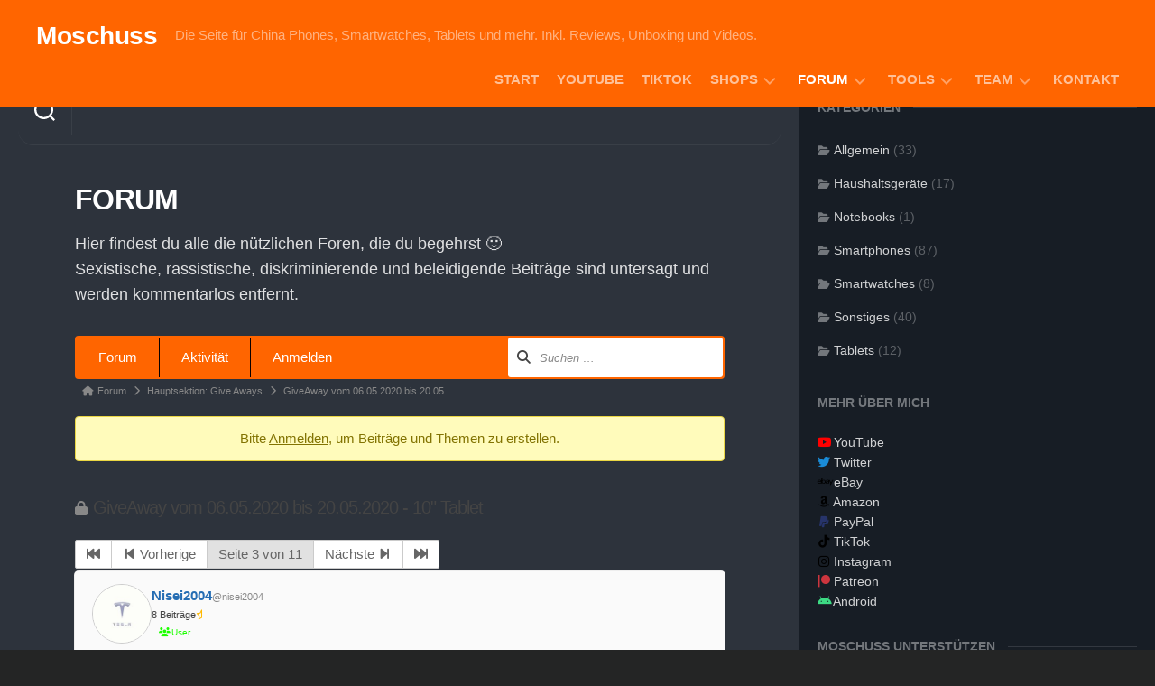

--- FILE ---
content_type: text/html; charset=utf-8
request_url: https://www.youtube-nocookie.com/embed/?enablejsapi=1&listType=playlist&list=UUXtgyCnoA_Ul7eq21gynuAg&autoplay=0&cc_load_policy=0&cc_lang_pref=&iv_load_policy=1&loop=0&rel=0&fs=1&playsinline=0&autohide=2&hl=de_DE&theme=dark&color=red&controls=1&disablekb=0&
body_size: 65330
content:
<!DOCTYPE html><html lang="de" dir="ltr" data-cast-api-enabled="true"><head><meta name="viewport" content="width=device-width, initial-scale=1"><script nonce="fcjrxTc1gygAEH4azTqyDA">if ('undefined' == typeof Symbol || 'undefined' == typeof Symbol.iterator) {delete Array.prototype.entries;}</script><style name="www-roboto" nonce="4cHryH2-dk1xCwbnYe53NQ">@font-face{font-family:'Roboto';font-style:normal;font-weight:400;font-stretch:100%;src:url(//fonts.gstatic.com/s/roboto/v48/KFO7CnqEu92Fr1ME7kSn66aGLdTylUAMa3GUBHMdazTgWw.woff2)format('woff2');unicode-range:U+0460-052F,U+1C80-1C8A,U+20B4,U+2DE0-2DFF,U+A640-A69F,U+FE2E-FE2F;}@font-face{font-family:'Roboto';font-style:normal;font-weight:400;font-stretch:100%;src:url(//fonts.gstatic.com/s/roboto/v48/KFO7CnqEu92Fr1ME7kSn66aGLdTylUAMa3iUBHMdazTgWw.woff2)format('woff2');unicode-range:U+0301,U+0400-045F,U+0490-0491,U+04B0-04B1,U+2116;}@font-face{font-family:'Roboto';font-style:normal;font-weight:400;font-stretch:100%;src:url(//fonts.gstatic.com/s/roboto/v48/KFO7CnqEu92Fr1ME7kSn66aGLdTylUAMa3CUBHMdazTgWw.woff2)format('woff2');unicode-range:U+1F00-1FFF;}@font-face{font-family:'Roboto';font-style:normal;font-weight:400;font-stretch:100%;src:url(//fonts.gstatic.com/s/roboto/v48/KFO7CnqEu92Fr1ME7kSn66aGLdTylUAMa3-UBHMdazTgWw.woff2)format('woff2');unicode-range:U+0370-0377,U+037A-037F,U+0384-038A,U+038C,U+038E-03A1,U+03A3-03FF;}@font-face{font-family:'Roboto';font-style:normal;font-weight:400;font-stretch:100%;src:url(//fonts.gstatic.com/s/roboto/v48/KFO7CnqEu92Fr1ME7kSn66aGLdTylUAMawCUBHMdazTgWw.woff2)format('woff2');unicode-range:U+0302-0303,U+0305,U+0307-0308,U+0310,U+0312,U+0315,U+031A,U+0326-0327,U+032C,U+032F-0330,U+0332-0333,U+0338,U+033A,U+0346,U+034D,U+0391-03A1,U+03A3-03A9,U+03B1-03C9,U+03D1,U+03D5-03D6,U+03F0-03F1,U+03F4-03F5,U+2016-2017,U+2034-2038,U+203C,U+2040,U+2043,U+2047,U+2050,U+2057,U+205F,U+2070-2071,U+2074-208E,U+2090-209C,U+20D0-20DC,U+20E1,U+20E5-20EF,U+2100-2112,U+2114-2115,U+2117-2121,U+2123-214F,U+2190,U+2192,U+2194-21AE,U+21B0-21E5,U+21F1-21F2,U+21F4-2211,U+2213-2214,U+2216-22FF,U+2308-230B,U+2310,U+2319,U+231C-2321,U+2336-237A,U+237C,U+2395,U+239B-23B7,U+23D0,U+23DC-23E1,U+2474-2475,U+25AF,U+25B3,U+25B7,U+25BD,U+25C1,U+25CA,U+25CC,U+25FB,U+266D-266F,U+27C0-27FF,U+2900-2AFF,U+2B0E-2B11,U+2B30-2B4C,U+2BFE,U+3030,U+FF5B,U+FF5D,U+1D400-1D7FF,U+1EE00-1EEFF;}@font-face{font-family:'Roboto';font-style:normal;font-weight:400;font-stretch:100%;src:url(//fonts.gstatic.com/s/roboto/v48/KFO7CnqEu92Fr1ME7kSn66aGLdTylUAMaxKUBHMdazTgWw.woff2)format('woff2');unicode-range:U+0001-000C,U+000E-001F,U+007F-009F,U+20DD-20E0,U+20E2-20E4,U+2150-218F,U+2190,U+2192,U+2194-2199,U+21AF,U+21E6-21F0,U+21F3,U+2218-2219,U+2299,U+22C4-22C6,U+2300-243F,U+2440-244A,U+2460-24FF,U+25A0-27BF,U+2800-28FF,U+2921-2922,U+2981,U+29BF,U+29EB,U+2B00-2BFF,U+4DC0-4DFF,U+FFF9-FFFB,U+10140-1018E,U+10190-1019C,U+101A0,U+101D0-101FD,U+102E0-102FB,U+10E60-10E7E,U+1D2C0-1D2D3,U+1D2E0-1D37F,U+1F000-1F0FF,U+1F100-1F1AD,U+1F1E6-1F1FF,U+1F30D-1F30F,U+1F315,U+1F31C,U+1F31E,U+1F320-1F32C,U+1F336,U+1F378,U+1F37D,U+1F382,U+1F393-1F39F,U+1F3A7-1F3A8,U+1F3AC-1F3AF,U+1F3C2,U+1F3C4-1F3C6,U+1F3CA-1F3CE,U+1F3D4-1F3E0,U+1F3ED,U+1F3F1-1F3F3,U+1F3F5-1F3F7,U+1F408,U+1F415,U+1F41F,U+1F426,U+1F43F,U+1F441-1F442,U+1F444,U+1F446-1F449,U+1F44C-1F44E,U+1F453,U+1F46A,U+1F47D,U+1F4A3,U+1F4B0,U+1F4B3,U+1F4B9,U+1F4BB,U+1F4BF,U+1F4C8-1F4CB,U+1F4D6,U+1F4DA,U+1F4DF,U+1F4E3-1F4E6,U+1F4EA-1F4ED,U+1F4F7,U+1F4F9-1F4FB,U+1F4FD-1F4FE,U+1F503,U+1F507-1F50B,U+1F50D,U+1F512-1F513,U+1F53E-1F54A,U+1F54F-1F5FA,U+1F610,U+1F650-1F67F,U+1F687,U+1F68D,U+1F691,U+1F694,U+1F698,U+1F6AD,U+1F6B2,U+1F6B9-1F6BA,U+1F6BC,U+1F6C6-1F6CF,U+1F6D3-1F6D7,U+1F6E0-1F6EA,U+1F6F0-1F6F3,U+1F6F7-1F6FC,U+1F700-1F7FF,U+1F800-1F80B,U+1F810-1F847,U+1F850-1F859,U+1F860-1F887,U+1F890-1F8AD,U+1F8B0-1F8BB,U+1F8C0-1F8C1,U+1F900-1F90B,U+1F93B,U+1F946,U+1F984,U+1F996,U+1F9E9,U+1FA00-1FA6F,U+1FA70-1FA7C,U+1FA80-1FA89,U+1FA8F-1FAC6,U+1FACE-1FADC,U+1FADF-1FAE9,U+1FAF0-1FAF8,U+1FB00-1FBFF;}@font-face{font-family:'Roboto';font-style:normal;font-weight:400;font-stretch:100%;src:url(//fonts.gstatic.com/s/roboto/v48/KFO7CnqEu92Fr1ME7kSn66aGLdTylUAMa3OUBHMdazTgWw.woff2)format('woff2');unicode-range:U+0102-0103,U+0110-0111,U+0128-0129,U+0168-0169,U+01A0-01A1,U+01AF-01B0,U+0300-0301,U+0303-0304,U+0308-0309,U+0323,U+0329,U+1EA0-1EF9,U+20AB;}@font-face{font-family:'Roboto';font-style:normal;font-weight:400;font-stretch:100%;src:url(//fonts.gstatic.com/s/roboto/v48/KFO7CnqEu92Fr1ME7kSn66aGLdTylUAMa3KUBHMdazTgWw.woff2)format('woff2');unicode-range:U+0100-02BA,U+02BD-02C5,U+02C7-02CC,U+02CE-02D7,U+02DD-02FF,U+0304,U+0308,U+0329,U+1D00-1DBF,U+1E00-1E9F,U+1EF2-1EFF,U+2020,U+20A0-20AB,U+20AD-20C0,U+2113,U+2C60-2C7F,U+A720-A7FF;}@font-face{font-family:'Roboto';font-style:normal;font-weight:400;font-stretch:100%;src:url(//fonts.gstatic.com/s/roboto/v48/KFO7CnqEu92Fr1ME7kSn66aGLdTylUAMa3yUBHMdazQ.woff2)format('woff2');unicode-range:U+0000-00FF,U+0131,U+0152-0153,U+02BB-02BC,U+02C6,U+02DA,U+02DC,U+0304,U+0308,U+0329,U+2000-206F,U+20AC,U+2122,U+2191,U+2193,U+2212,U+2215,U+FEFF,U+FFFD;}@font-face{font-family:'Roboto';font-style:normal;font-weight:500;font-stretch:100%;src:url(//fonts.gstatic.com/s/roboto/v48/KFO7CnqEu92Fr1ME7kSn66aGLdTylUAMa3GUBHMdazTgWw.woff2)format('woff2');unicode-range:U+0460-052F,U+1C80-1C8A,U+20B4,U+2DE0-2DFF,U+A640-A69F,U+FE2E-FE2F;}@font-face{font-family:'Roboto';font-style:normal;font-weight:500;font-stretch:100%;src:url(//fonts.gstatic.com/s/roboto/v48/KFO7CnqEu92Fr1ME7kSn66aGLdTylUAMa3iUBHMdazTgWw.woff2)format('woff2');unicode-range:U+0301,U+0400-045F,U+0490-0491,U+04B0-04B1,U+2116;}@font-face{font-family:'Roboto';font-style:normal;font-weight:500;font-stretch:100%;src:url(//fonts.gstatic.com/s/roboto/v48/KFO7CnqEu92Fr1ME7kSn66aGLdTylUAMa3CUBHMdazTgWw.woff2)format('woff2');unicode-range:U+1F00-1FFF;}@font-face{font-family:'Roboto';font-style:normal;font-weight:500;font-stretch:100%;src:url(//fonts.gstatic.com/s/roboto/v48/KFO7CnqEu92Fr1ME7kSn66aGLdTylUAMa3-UBHMdazTgWw.woff2)format('woff2');unicode-range:U+0370-0377,U+037A-037F,U+0384-038A,U+038C,U+038E-03A1,U+03A3-03FF;}@font-face{font-family:'Roboto';font-style:normal;font-weight:500;font-stretch:100%;src:url(//fonts.gstatic.com/s/roboto/v48/KFO7CnqEu92Fr1ME7kSn66aGLdTylUAMawCUBHMdazTgWw.woff2)format('woff2');unicode-range:U+0302-0303,U+0305,U+0307-0308,U+0310,U+0312,U+0315,U+031A,U+0326-0327,U+032C,U+032F-0330,U+0332-0333,U+0338,U+033A,U+0346,U+034D,U+0391-03A1,U+03A3-03A9,U+03B1-03C9,U+03D1,U+03D5-03D6,U+03F0-03F1,U+03F4-03F5,U+2016-2017,U+2034-2038,U+203C,U+2040,U+2043,U+2047,U+2050,U+2057,U+205F,U+2070-2071,U+2074-208E,U+2090-209C,U+20D0-20DC,U+20E1,U+20E5-20EF,U+2100-2112,U+2114-2115,U+2117-2121,U+2123-214F,U+2190,U+2192,U+2194-21AE,U+21B0-21E5,U+21F1-21F2,U+21F4-2211,U+2213-2214,U+2216-22FF,U+2308-230B,U+2310,U+2319,U+231C-2321,U+2336-237A,U+237C,U+2395,U+239B-23B7,U+23D0,U+23DC-23E1,U+2474-2475,U+25AF,U+25B3,U+25B7,U+25BD,U+25C1,U+25CA,U+25CC,U+25FB,U+266D-266F,U+27C0-27FF,U+2900-2AFF,U+2B0E-2B11,U+2B30-2B4C,U+2BFE,U+3030,U+FF5B,U+FF5D,U+1D400-1D7FF,U+1EE00-1EEFF;}@font-face{font-family:'Roboto';font-style:normal;font-weight:500;font-stretch:100%;src:url(//fonts.gstatic.com/s/roboto/v48/KFO7CnqEu92Fr1ME7kSn66aGLdTylUAMaxKUBHMdazTgWw.woff2)format('woff2');unicode-range:U+0001-000C,U+000E-001F,U+007F-009F,U+20DD-20E0,U+20E2-20E4,U+2150-218F,U+2190,U+2192,U+2194-2199,U+21AF,U+21E6-21F0,U+21F3,U+2218-2219,U+2299,U+22C4-22C6,U+2300-243F,U+2440-244A,U+2460-24FF,U+25A0-27BF,U+2800-28FF,U+2921-2922,U+2981,U+29BF,U+29EB,U+2B00-2BFF,U+4DC0-4DFF,U+FFF9-FFFB,U+10140-1018E,U+10190-1019C,U+101A0,U+101D0-101FD,U+102E0-102FB,U+10E60-10E7E,U+1D2C0-1D2D3,U+1D2E0-1D37F,U+1F000-1F0FF,U+1F100-1F1AD,U+1F1E6-1F1FF,U+1F30D-1F30F,U+1F315,U+1F31C,U+1F31E,U+1F320-1F32C,U+1F336,U+1F378,U+1F37D,U+1F382,U+1F393-1F39F,U+1F3A7-1F3A8,U+1F3AC-1F3AF,U+1F3C2,U+1F3C4-1F3C6,U+1F3CA-1F3CE,U+1F3D4-1F3E0,U+1F3ED,U+1F3F1-1F3F3,U+1F3F5-1F3F7,U+1F408,U+1F415,U+1F41F,U+1F426,U+1F43F,U+1F441-1F442,U+1F444,U+1F446-1F449,U+1F44C-1F44E,U+1F453,U+1F46A,U+1F47D,U+1F4A3,U+1F4B0,U+1F4B3,U+1F4B9,U+1F4BB,U+1F4BF,U+1F4C8-1F4CB,U+1F4D6,U+1F4DA,U+1F4DF,U+1F4E3-1F4E6,U+1F4EA-1F4ED,U+1F4F7,U+1F4F9-1F4FB,U+1F4FD-1F4FE,U+1F503,U+1F507-1F50B,U+1F50D,U+1F512-1F513,U+1F53E-1F54A,U+1F54F-1F5FA,U+1F610,U+1F650-1F67F,U+1F687,U+1F68D,U+1F691,U+1F694,U+1F698,U+1F6AD,U+1F6B2,U+1F6B9-1F6BA,U+1F6BC,U+1F6C6-1F6CF,U+1F6D3-1F6D7,U+1F6E0-1F6EA,U+1F6F0-1F6F3,U+1F6F7-1F6FC,U+1F700-1F7FF,U+1F800-1F80B,U+1F810-1F847,U+1F850-1F859,U+1F860-1F887,U+1F890-1F8AD,U+1F8B0-1F8BB,U+1F8C0-1F8C1,U+1F900-1F90B,U+1F93B,U+1F946,U+1F984,U+1F996,U+1F9E9,U+1FA00-1FA6F,U+1FA70-1FA7C,U+1FA80-1FA89,U+1FA8F-1FAC6,U+1FACE-1FADC,U+1FADF-1FAE9,U+1FAF0-1FAF8,U+1FB00-1FBFF;}@font-face{font-family:'Roboto';font-style:normal;font-weight:500;font-stretch:100%;src:url(//fonts.gstatic.com/s/roboto/v48/KFO7CnqEu92Fr1ME7kSn66aGLdTylUAMa3OUBHMdazTgWw.woff2)format('woff2');unicode-range:U+0102-0103,U+0110-0111,U+0128-0129,U+0168-0169,U+01A0-01A1,U+01AF-01B0,U+0300-0301,U+0303-0304,U+0308-0309,U+0323,U+0329,U+1EA0-1EF9,U+20AB;}@font-face{font-family:'Roboto';font-style:normal;font-weight:500;font-stretch:100%;src:url(//fonts.gstatic.com/s/roboto/v48/KFO7CnqEu92Fr1ME7kSn66aGLdTylUAMa3KUBHMdazTgWw.woff2)format('woff2');unicode-range:U+0100-02BA,U+02BD-02C5,U+02C7-02CC,U+02CE-02D7,U+02DD-02FF,U+0304,U+0308,U+0329,U+1D00-1DBF,U+1E00-1E9F,U+1EF2-1EFF,U+2020,U+20A0-20AB,U+20AD-20C0,U+2113,U+2C60-2C7F,U+A720-A7FF;}@font-face{font-family:'Roboto';font-style:normal;font-weight:500;font-stretch:100%;src:url(//fonts.gstatic.com/s/roboto/v48/KFO7CnqEu92Fr1ME7kSn66aGLdTylUAMa3yUBHMdazQ.woff2)format('woff2');unicode-range:U+0000-00FF,U+0131,U+0152-0153,U+02BB-02BC,U+02C6,U+02DA,U+02DC,U+0304,U+0308,U+0329,U+2000-206F,U+20AC,U+2122,U+2191,U+2193,U+2212,U+2215,U+FEFF,U+FFFD;}</style><script name="www-roboto" nonce="fcjrxTc1gygAEH4azTqyDA">if (document.fonts && document.fonts.load) {document.fonts.load("400 10pt Roboto", "D"); document.fonts.load("500 10pt Roboto", "D");}</script><link rel="stylesheet" href="/s/player/c1c87fb0/www-player.css" name="www-player" nonce="4cHryH2-dk1xCwbnYe53NQ"><style nonce="4cHryH2-dk1xCwbnYe53NQ">html {overflow: hidden;}body {font: 12px Roboto, Arial, sans-serif; background-color: #000; color: #fff; height: 100%; width: 100%; overflow: hidden; position: absolute; margin: 0; padding: 0;}#player {width: 100%; height: 100%;}h1 {text-align: center; color: #fff;}h3 {margin-top: 6px; margin-bottom: 3px;}.player-unavailable {position: absolute; top: 0; left: 0; right: 0; bottom: 0; padding: 25px; font-size: 13px; background: url(/img/meh7.png) 50% 65% no-repeat;}.player-unavailable .message {text-align: left; margin: 0 -5px 15px; padding: 0 5px 14px; border-bottom: 1px solid #888; font-size: 19px; font-weight: normal;}.player-unavailable a {color: #167ac6; text-decoration: none;}</style><script nonce="fcjrxTc1gygAEH4azTqyDA">var ytcsi={gt:function(n){n=(n||"")+"data_";return ytcsi[n]||(ytcsi[n]={tick:{},info:{},gel:{preLoggedGelInfos:[]}})},now:window.performance&&window.performance.timing&&window.performance.now&&window.performance.timing.navigationStart?function(){return window.performance.timing.navigationStart+window.performance.now()}:function(){return(new Date).getTime()},tick:function(l,t,n){var ticks=ytcsi.gt(n).tick;var v=t||ytcsi.now();if(ticks[l]){ticks["_"+l]=ticks["_"+l]||[ticks[l]];ticks["_"+l].push(v)}ticks[l]=
v},info:function(k,v,n){ytcsi.gt(n).info[k]=v},infoGel:function(p,n){ytcsi.gt(n).gel.preLoggedGelInfos.push(p)},setStart:function(t,n){ytcsi.tick("_start",t,n)}};
(function(w,d){function isGecko(){if(!w.navigator)return false;try{if(w.navigator.userAgentData&&w.navigator.userAgentData.brands&&w.navigator.userAgentData.brands.length){var brands=w.navigator.userAgentData.brands;var i=0;for(;i<brands.length;i++)if(brands[i]&&brands[i].brand==="Firefox")return true;return false}}catch(e){setTimeout(function(){throw e;})}if(!w.navigator.userAgent)return false;var ua=w.navigator.userAgent;return ua.indexOf("Gecko")>0&&ua.toLowerCase().indexOf("webkit")<0&&ua.indexOf("Edge")<
0&&ua.indexOf("Trident")<0&&ua.indexOf("MSIE")<0}ytcsi.setStart(w.performance?w.performance.timing.responseStart:null);var isPrerender=(d.visibilityState||d.webkitVisibilityState)=="prerender";var vName=!d.visibilityState&&d.webkitVisibilityState?"webkitvisibilitychange":"visibilitychange";if(isPrerender){var startTick=function(){ytcsi.setStart();d.removeEventListener(vName,startTick)};d.addEventListener(vName,startTick,false)}if(d.addEventListener)d.addEventListener(vName,function(){ytcsi.tick("vc")},
false);if(isGecko()){var isHidden=(d.visibilityState||d.webkitVisibilityState)=="hidden";if(isHidden)ytcsi.tick("vc")}var slt=function(el,t){setTimeout(function(){var n=ytcsi.now();el.loadTime=n;if(el.slt)el.slt()},t)};w.__ytRIL=function(el){if(!el.getAttribute("data-thumb"))if(w.requestAnimationFrame)w.requestAnimationFrame(function(){slt(el,0)});else slt(el,16)}})(window,document);
</script><script nonce="fcjrxTc1gygAEH4azTqyDA">var ytcfg={d:function(){return window.yt&&yt.config_||ytcfg.data_||(ytcfg.data_={})},get:function(k,o){return k in ytcfg.d()?ytcfg.d()[k]:o},set:function(){var a=arguments;if(a.length>1)ytcfg.d()[a[0]]=a[1];else{var k;for(k in a[0])ytcfg.d()[k]=a[0][k]}}};
ytcfg.set({"CLIENT_CANARY_STATE":"none","DEVICE":"cbr\u003dChrome\u0026cbrand\u003dapple\u0026cbrver\u003d131.0.0.0\u0026ceng\u003dWebKit\u0026cengver\u003d537.36\u0026cos\u003dMacintosh\u0026cosver\u003d10_15_7\u0026cplatform\u003dDESKTOP","EVENT_ID":"dKxyabX_GfWq_bkPmbzKoQ8","EXPERIMENT_FLAGS":{"ab_det_apb_b":true,"ab_det_apm":true,"ab_det_el_h":true,"ab_det_em_inj":true,"ab_fk_sk_cl":true,"ab_l_sig_st":true,"ab_l_sig_st_e":true,"action_companion_center_align_description":true,"allow_skip_networkless":true,"always_send_and_write":true,"att_web_record_metrics":true,"attmusi":true,"c3_enable_button_impression_logging":true,"c3_watch_page_component":true,"cancel_pending_navs":true,"clean_up_manual_attribution_header":true,"config_age_report_killswitch":true,"cow_optimize_idom_compat":true,"csi_on_gel":true,"delhi_mweb_colorful_sd":true,"delhi_mweb_colorful_sd_v2":true,"deprecate_pair_servlet_enabled":true,"desktop_sparkles_light_cta_button":true,"disable_cached_masthead_data":true,"disable_child_node_auto_formatted_strings":true,"disable_log_to_visitor_layer":true,"disable_pacf_logging_for_memory_limited_tv":true,"embeds_enable_eid_enforcement_for_youtube":true,"embeds_enable_info_panel_dismissal":true,"embeds_enable_pfp_always_unbranded":true,"embeds_muted_autoplay_sound_fix":true,"embeds_serve_es6_client":true,"embeds_web_nwl_disable_nocookie":true,"embeds_web_updated_shorts_definition_fix":true,"enable_active_view_display_ad_renderer_web_home":true,"enable_ad_disclosure_banner_a11y_fix":true,"enable_client_creator_goal_ticker_bar_revamp":true,"enable_client_sli_logging":true,"enable_client_streamz_web":true,"enable_client_ve_spec":true,"enable_cloud_save_error_popup_after_retry":true,"enable_dai_sdf_h5_preroll":true,"enable_datasync_id_header_in_web_vss_pings":true,"enable_default_mono_cta_migration_web_client":true,"enable_docked_chat_messages":true,"enable_entity_store_from_dependency_injection":true,"enable_inline_muted_playback_on_web_search":true,"enable_inline_muted_playback_on_web_search_for_vdc":true,"enable_inline_muted_playback_on_web_search_for_vdcb":true,"enable_is_mini_app_page_active_bugfix":true,"enable_logging_first_user_action_after_game_ready":true,"enable_ltc_param_fetch_from_innertube":true,"enable_masthead_mweb_padding_fix":true,"enable_menu_renderer_button_in_mweb_hclr":true,"enable_mini_app_command_handler_mweb_fix":true,"enable_mini_guide_downloads_item":true,"enable_mixed_direction_formatted_strings":true,"enable_mweb_livestream_ui_update":true,"enable_mweb_new_caption_language_picker":true,"enable_names_handles_account_switcher":true,"enable_network_request_logging_on_game_events":true,"enable_new_paid_product_placement":true,"enable_open_in_new_tab_icon_for_short_dr_for_desktop_search":true,"enable_open_yt_content":true,"enable_origin_query_parameter_bugfix":true,"enable_pause_ads_on_ytv_html5":true,"enable_payments_purchase_manager":true,"enable_pdp_icon_prefetch":true,"enable_pl_r_si_fa":true,"enable_place_pivot_url":true,"enable_pv_screen_modern_text":true,"enable_removing_navbar_title_on_hashtag_page_mweb":true,"enable_rta_manager":true,"enable_sdf_companion_h5":true,"enable_sdf_dai_h5_midroll":true,"enable_sdf_h5_endemic_mid_post_roll":true,"enable_sdf_on_h5_unplugged_vod_midroll":true,"enable_sdf_shorts_player_bytes_h5":true,"enable_sending_unwrapped_game_audio_as_serialized_metadata":true,"enable_sfv_effect_pivot_url":true,"enable_shorts_new_carousel":true,"enable_skip_ad_guidance_prompt":true,"enable_skippable_ads_for_unplugged_ad_pod":true,"enable_smearing_expansion_dai":true,"enable_time_out_messages":true,"enable_timeline_view_modern_transcript_fe":true,"enable_video_display_compact_button_group_for_desktop_search":true,"enable_web_delhi_icons":true,"enable_web_home_top_landscape_image_layout_level_click":true,"enable_web_tiered_gel":true,"enable_window_constrained_buy_flow_dialog":true,"enable_wiz_queue_effect_and_on_init_initial_runs":true,"enable_ypc_spinners":true,"enable_yt_ata_iframe_authuser":true,"export_networkless_options":true,"export_player_version_to_ytconfig":true,"fill_single_video_with_notify_to_lasr":true,"fix_ad_miniplayer_controls_rendering":true,"fix_ads_tracking_for_swf_config_deprecation_mweb":true,"h5_companion_enable_adcpn_macro_substitution_for_click_pings":true,"h5_inplayer_enable_adcpn_macro_substitution_for_click_pings":true,"h5_reset_cache_and_filter_before_update_masthead":true,"hide_channel_creation_title_for_mweb":true,"high_ccv_client_side_caching_h5":true,"html5_log_trigger_events_with_debug_data":true,"html5_ssdai_enable_media_end_cue_range":true,"il_attach_cache_limit":true,"il_use_view_model_logging_context":true,"is_browser_support_for_webcam_streaming":true,"json_condensed_response":true,"kev_adb_pg":true,"kevlar_gel_error_routing":true,"kevlar_watch_cinematics":true,"live_chat_enable_controller_extraction":true,"live_chat_enable_rta_manager":true,"log_click_with_layer_from_element_in_command_handler":true,"mdx_enable_privacy_disclosure_ui":true,"mdx_load_cast_api_bootstrap_script":true,"medium_progress_bar_modification":true,"migrate_remaining_web_ad_badges_to_innertube":true,"mobile_account_menu_refresh":true,"mweb_account_linking_noapp":true,"mweb_after_render_to_scheduler":true,"mweb_allow_modern_search_suggest_behavior":true,"mweb_animated_actions":true,"mweb_app_upsell_button_direct_to_app":true,"mweb_c3_enable_adaptive_signals":true,"mweb_c3_library_page_enable_recent_shelf":true,"mweb_c3_remove_web_navigation_endpoint_data":true,"mweb_c3_use_canonical_from_player_response":true,"mweb_cinematic_watch":true,"mweb_command_handler":true,"mweb_delay_watch_initial_data":true,"mweb_disable_searchbar_scroll":true,"mweb_enable_browse_chunks":true,"mweb_enable_fine_scrubbing_for_recs":true,"mweb_enable_keto_batch_player_fullscreen":true,"mweb_enable_keto_batch_player_progress_bar":true,"mweb_enable_keto_batch_player_tooltips":true,"mweb_enable_lockup_view_model_for_ucp":true,"mweb_enable_more_drawer":true,"mweb_enable_optional_fullscreen_landscape_locking":true,"mweb_enable_overlay_touch_manager":true,"mweb_enable_premium_carve_out_fix":true,"mweb_enable_refresh_detection":true,"mweb_enable_search_imp":true,"mweb_enable_sequence_signal":true,"mweb_enable_shorts_pivot_button":true,"mweb_enable_shorts_video_preload":true,"mweb_enable_skippables_on_jio_phone":true,"mweb_enable_two_line_title_on_shorts":true,"mweb_enable_varispeed_controller":true,"mweb_enable_watch_feed_infinite_scroll":true,"mweb_enable_wrapped_unplugged_pause_membership_dialog_renderer":true,"mweb_fix_monitor_visibility_after_render":true,"mweb_force_ios_fallback_to_native_control":true,"mweb_fp_auto_fullscreen":true,"mweb_fullscreen_controls":true,"mweb_fullscreen_controls_action_buttons":true,"mweb_fullscreen_watch_system":true,"mweb_home_reactive_shorts":true,"mweb_innertube_search_command":true,"mweb_kaios_enable_autoplay_switch_view_model":true,"mweb_lang_in_html":true,"mweb_like_button_synced_with_entities":true,"mweb_logo_use_home_page_ve":true,"mweb_native_control_in_faux_fullscreen_shared":true,"mweb_player_control_on_hover":true,"mweb_player_delhi_dtts":true,"mweb_player_settings_use_bottom_sheet":true,"mweb_player_show_previous_next_buttons_in_playlist":true,"mweb_player_skip_no_op_state_changes":true,"mweb_player_user_select_none":true,"mweb_playlist_engagement_panel":true,"mweb_progress_bar_seek_on_mouse_click":true,"mweb_pull_2_full":true,"mweb_pull_2_full_enable_touch_handlers":true,"mweb_schedule_warm_watch_response":true,"mweb_searchbox_legacy_navigation":true,"mweb_see_fewer_shorts":true,"mweb_shorts_comments_panel_id_change":true,"mweb_shorts_early_continuation":true,"mweb_show_ios_smart_banner":true,"mweb_show_sign_in_button_from_header":true,"mweb_use_server_url_on_startup":true,"mweb_watch_captions_enable_auto_translate":true,"mweb_watch_captions_set_default_size":true,"mweb_watch_stop_scheduler_on_player_response":true,"mweb_watchfeed_big_thumbnails":true,"mweb_yt_searchbox":true,"networkless_logging":true,"no_client_ve_attach_unless_shown":true,"pageid_as_header_web":true,"playback_settings_use_switch_menu":true,"player_controls_autonav_fix":true,"player_controls_skip_double_signal_update":true,"polymer_bad_build_labels":true,"polymer_verifiy_app_state":true,"qoe_send_and_write":true,"remove_chevron_from_ad_disclosure_banner_h5":true,"remove_masthead_channel_banner_on_refresh":true,"remove_slot_id_exited_trigger_for_dai_in_player_slot_expire":true,"replace_client_url_parsing_with_server_signal":true,"service_worker_enabled":true,"service_worker_push_enabled":true,"service_worker_push_home_page_prompt":true,"service_worker_push_watch_page_prompt":true,"shell_load_gcf":true,"shorten_initial_gel_batch_timeout":true,"should_use_yt_voice_endpoint_in_kaios":true,"smarter_ve_dedupping":true,"speedmaster_no_seek":true,"stop_handling_click_for_non_rendering_overlay_layout":true,"suppress_error_204_logging":true,"synced_panel_scrolling_controller":true,"use_event_time_ms_header":true,"use_fifo_for_networkless":true,"use_player_abuse_bg_library":true,"use_request_time_ms_header":true,"use_session_based_sampling":true,"use_thumbnail_overlay_time_status_renderer_for_live_badge":true,"vss_final_ping_send_and_write":true,"vss_playback_use_send_and_write":true,"web_adaptive_repeat_ase":true,"web_always_load_chat_support":true,"web_animated_like":true,"web_api_url":true,"web_attributed_string_deep_equal_bugfix":true,"web_autonav_allow_off_by_default":true,"web_button_vm_refactor_disabled":true,"web_c3_log_app_init_finish":true,"web_csi_action_sampling_enabled":true,"web_dedupe_ve_grafting":true,"web_disable_backdrop_filter":true,"web_enable_ab_rsp_cl":true,"web_enable_course_icon_update":true,"web_enable_error_204":true,"web_fix_segmented_like_dislike_undefined":true,"web_gcf_hashes_innertube":true,"web_gel_timeout_cap":true,"web_metadata_carousel_elref_bugfix":true,"web_parent_target_for_sheets":true,"web_persist_server_autonav_state_on_client":true,"web_playback_associated_log_ctt":true,"web_playback_associated_ve":true,"web_prefetch_preload_video":true,"web_progress_bar_draggable":true,"web_resizable_advertiser_banner_on_masthead_safari_fix":true,"web_scheduler_auto_init":true,"web_shorts_just_watched_on_channel_and_pivot_study":true,"web_shorts_just_watched_overlay":true,"web_update_panel_visibility_logging_fix":true,"web_video_attribute_view_model_a11y_fix":true,"web_watch_controls_state_signals":true,"web_wiz_attributed_string":true,"webfe_mweb_watch_microdata":true,"webfe_watch_shorts_canonical_url_fix":true,"webpo_exit_on_net_err":true,"wiz_diff_overwritable":true,"wiz_memoize_stamper_items":true,"woffle_used_state_report":true,"wpo_gel_strz":true,"H5_async_logging_delay_ms":30000.0,"attention_logging_scroll_throttle":500.0,"autoplay_pause_by_lact_sampling_fraction":0.0,"cinematic_watch_effect_opacity":0.4,"log_window_onerror_fraction":0.1,"speedmaster_playback_rate":2.0,"tv_pacf_logging_sample_rate":0.01,"web_attention_logging_scroll_throttle":500.0,"web_load_prediction_threshold":0.1,"web_navigation_prediction_threshold":0.1,"web_pbj_log_warning_rate":0.0,"web_system_health_fraction":0.01,"ytidb_transaction_ended_event_rate_limit":0.02,"active_time_update_interval_ms":10000,"att_init_delay":500,"autoplay_pause_by_lact_sec":0,"botguard_async_snapshot_timeout_ms":3000,"check_navigator_accuracy_timeout_ms":0,"cinematic_watch_css_filter_blur_strength":40,"cinematic_watch_fade_out_duration":500,"close_webview_delay_ms":100,"cloud_save_game_data_rate_limit_ms":3000,"compression_disable_point":10,"custom_active_view_tos_timeout_ms":3600000,"embeds_widget_poll_interval_ms":0,"gel_min_batch_size":3,"gel_queue_timeout_max_ms":60000,"get_async_timeout_ms":60000,"hide_cta_for_home_web_video_ads_animate_in_time":2,"html5_byterate_soft_cap":0,"initial_gel_batch_timeout":2000,"max_body_size_to_compress":500000,"max_prefetch_window_sec_for_livestream_optimization":10,"min_prefetch_offset_sec_for_livestream_optimization":20,"mini_app_container_iframe_src_update_delay_ms":0,"multiple_preview_news_duration_time":11000,"mweb_c3_toast_duration_ms":5000,"mweb_deep_link_fallback_timeout_ms":10000,"mweb_delay_response_received_actions":100,"mweb_fp_dpad_rate_limit_ms":0,"mweb_fp_dpad_watch_title_clamp_lines":0,"mweb_history_manager_cache_size":100,"mweb_ios_fullscreen_playback_transition_delay_ms":500,"mweb_ios_fullscreen_system_pause_epilson_ms":0,"mweb_override_response_store_expiration_ms":0,"mweb_shorts_early_continuation_trigger_threshold":4,"mweb_w2w_max_age_seconds":0,"mweb_watch_captions_default_size":2,"neon_dark_launch_gradient_count":0,"network_polling_interval":30000,"play_click_interval_ms":30000,"play_ping_interval_ms":10000,"prefetch_comments_ms_after_video":0,"send_config_hash_timer":0,"service_worker_push_logged_out_prompt_watches":-1,"service_worker_push_prompt_cap":-1,"service_worker_push_prompt_delay_microseconds":3888000000000,"slow_compressions_before_abandon_count":4,"speedmaster_cancellation_movement_dp":10,"speedmaster_touch_activation_ms":500,"web_attention_logging_throttle":500,"web_foreground_heartbeat_interval_ms":28000,"web_gel_debounce_ms":10000,"web_logging_max_batch":100,"web_max_tracing_events":50,"web_tracing_session_replay":0,"wil_icon_max_concurrent_fetches":9999,"ytidb_remake_db_retries":3,"ytidb_reopen_db_retries":3,"WebClientReleaseProcessCritical__youtube_embeds_client_version_override":"","WebClientReleaseProcessCritical__youtube_embeds_web_client_version_override":"","WebClientReleaseProcessCritical__youtube_mweb_client_version_override":"","debug_forced_internalcountrycode":"","embeds_web_synth_ch_headers_banned_urls_regex":"","enable_web_media_service":"DISABLED","il_payload_scraping":"","live_chat_unicode_emoji_json_url":"https://www.gstatic.com/youtube/img/emojis/emojis-svg-9.json","mweb_deep_link_feature_tag_suffix":"11268432","mweb_enable_shorts_innertube_player_prefetch_trigger":"NONE","mweb_fp_dpad":"home,search,browse,channel,create_channel,experiments,settings,trending,oops,404,paid_memberships,sponsorship,premium,shorts","mweb_fp_dpad_linear_navigation":"","mweb_fp_dpad_linear_navigation_visitor":"","mweb_fp_dpad_visitor":"","mweb_preload_video_by_player_vars":"","mweb_sign_in_button_style":"STYLE_SUGGESTIVE_AVATAR","place_pivot_triggering_container_alternate":"","place_pivot_triggering_counterfactual_container_alternate":"","service_worker_push_force_notification_prompt_tag":"1","service_worker_scope":"/","suggest_exp_str":"","web_client_version_override":"","kevlar_command_handler_command_banlist":[],"mini_app_ids_without_game_ready":["UgkxHHtsak1SC8mRGHMZewc4HzeAY3yhPPmJ","Ugkx7OgzFqE6z_5Mtf4YsotGfQNII1DF_RBm"],"web_op_signal_type_banlist":[],"web_tracing_enabled_spans":["event","command"]},"GAPI_HINT_PARAMS":"m;/_/scs/abc-static/_/js/k\u003dgapi.gapi.en.FZb77tO2YW4.O/d\u003d1/rs\u003dAHpOoo8lqavmo6ayfVxZovyDiP6g3TOVSQ/m\u003d__features__","GAPI_HOST":"https://apis.google.com","GAPI_LOCALE":"de_DE","GL":"US","HL":"de","HTML_DIR":"ltr","HTML_LANG":"de-DE","INNERTUBE_API_KEY":"AIzaSyAO_FJ2SlqU8Q4STEHLGCilw_Y9_11qcW8","INNERTUBE_API_VERSION":"v1","INNERTUBE_CLIENT_NAME":"WEB_EMBEDDED_PLAYER","INNERTUBE_CLIENT_VERSION":"1.20260122.01.00","INNERTUBE_CONTEXT":{"client":{"hl":"de","gl":"US","remoteHost":"3.21.122.96","deviceMake":"Apple","deviceModel":"","visitorData":"[base64]%3D%3D","userAgent":"Mozilla/5.0 (Macintosh; Intel Mac OS X 10_15_7) AppleWebKit/537.36 (KHTML, like Gecko) Chrome/131.0.0.0 Safari/537.36; ClaudeBot/1.0; +claudebot@anthropic.com),gzip(gfe)","clientName":"WEB_EMBEDDED_PLAYER","clientVersion":"1.20260122.01.00","osName":"Macintosh","osVersion":"10_15_7","originalUrl":"https://www.youtube-nocookie.com/embed?enablejsapi\u003d1\u0026listType\u003dplaylist\u0026list\u003dUUXtgyCnoA_Ul7eq21gynuAg\u0026autoplay\u003d0\u0026cc_load_policy\u003d0\u0026cc_lang_pref\u0026iv_load_policy\u003d1\u0026loop\u003d0\u0026rel\u003d0\u0026fs\u003d1\u0026playsinline\u003d0\u0026autohide\u003d2\u0026hl\u003dde_DE\u0026theme\u003ddark\u0026color\u003dred\u0026controls\u003d1\u0026disablekb\u003d0\u0026","platform":"DESKTOP","clientFormFactor":"UNKNOWN_FORM_FACTOR","configInfo":{"appInstallData":"[base64]%3D"},"userInterfaceTheme":"USER_INTERFACE_THEME_DARK","browserName":"Chrome","browserVersion":"131.0.0.0","acceptHeader":"text/html,application/xhtml+xml,application/xml;q\u003d0.9,image/webp,image/apng,*/*;q\u003d0.8,application/signed-exchange;v\u003db3;q\u003d0.9","deviceExperimentId":"ChxOelU1T0RNeU5URXpOekkyTmpJM056RXhNdz09EPTYyssGGPTYyssG","rolloutToken":"CPzulJjwwpHIZxD3l86_oKCSAxj3l86_oKCSAw%3D%3D"},"user":{"lockedSafetyMode":false},"request":{"useSsl":true},"clickTracking":{"clickTrackingParams":"IhMItYnOv6CgkgMVdVU/AR0ZnjL0"},"thirdParty":{"embeddedPlayerContext":{"embeddedPlayerEncryptedContext":"AD5ZzFQwcEyGpapkOieTCfROlyb9rb4WgI8x9Pj7nn_V6righhcsFsbPz1l6VtI7hP8eE91TOsnEAk7gsF1YVBsqjgfaaukIxhC9Z24y63C5agvbRFfi1KVN07OV3g","ancestorOriginsSupported":false}}},"INNERTUBE_CONTEXT_CLIENT_NAME":56,"INNERTUBE_CONTEXT_CLIENT_VERSION":"1.20260122.01.00","INNERTUBE_CONTEXT_GL":"US","INNERTUBE_CONTEXT_HL":"de","LATEST_ECATCHER_SERVICE_TRACKING_PARAMS":{"client.name":"WEB_EMBEDDED_PLAYER","client.jsfeat":"2021"},"LOGGED_IN":false,"PAGE_BUILD_LABEL":"youtube.embeds.web_20260122_01_RC00","PAGE_CL":859451063,"SERVER_NAME":"WebFE","VISITOR_DATA":"[base64]%3D%3D","WEB_PLAYER_CONTEXT_CONFIGS":{"WEB_PLAYER_CONTEXT_CONFIG_ID_EMBEDDED_PLAYER":{"rootElementId":"movie_player","jsUrl":"/s/player/c1c87fb0/player_ias.vflset/de_DE/base.js","cssUrl":"/s/player/c1c87fb0/www-player.css","contextId":"WEB_PLAYER_CONTEXT_CONFIG_ID_EMBEDDED_PLAYER","eventLabel":"embedded","contentRegion":"US","hl":"de_DE","hostLanguage":"de","innertubeApiKey":"AIzaSyAO_FJ2SlqU8Q4STEHLGCilw_Y9_11qcW8","innertubeApiVersion":"v1","innertubeContextClientVersion":"1.20260122.01.00","controlsType":1,"disableKeyboardControls":false,"disableRelatedVideos":true,"annotationsLoadPolicy":1,"device":{"brand":"apple","model":"","browser":"Chrome","browserVersion":"131.0.0.0","os":"Macintosh","osVersion":"10_15_7","platform":"DESKTOP","interfaceName":"WEB_EMBEDDED_PLAYER","interfaceVersion":"1.20260122.01.00"},"serializedExperimentIds":"24004644,51010235,51063643,51098299,51204329,51222973,51340662,51349914,51353393,51366423,51389629,51404808,51404810,51484222,51490331,51500051,51505436,51530495,51534669,51560386,51565116,51566373,51578633,51583565,51583821,51585555,51586115,51605258,51605395,51609829,51611457,51615066,51620867,51621065,51622845,51626155,51632249,51637029,51638270,51638932,51645553,51647792,51648336,51656217,51672162,51681662,51683502,51684301,51684306,51691590,51693511,51696107,51696619,51697032,51700777,51705183,51709242,51711227,51711298,51712601,51713237,51714463,51719112,51719410,51719628,51724102,51735452,51737134,51738919,51740811,51742829,51742876,51743156,51744562,51747794","serializedExperimentFlags":"H5_async_logging_delay_ms\u003d30000.0\u0026PlayerWeb__h5_enable_advisory_rating_restrictions\u003dtrue\u0026a11y_h5_associate_survey_question\u003dtrue\u0026ab_det_apb_b\u003dtrue\u0026ab_det_apm\u003dtrue\u0026ab_det_el_h\u003dtrue\u0026ab_det_em_inj\u003dtrue\u0026ab_fk_sk_cl\u003dtrue\u0026ab_l_sig_st\u003dtrue\u0026ab_l_sig_st_e\u003dtrue\u0026action_companion_center_align_description\u003dtrue\u0026ad_pod_disable_companion_persist_ads_quality\u003dtrue\u0026add_stmp_logs_for_voice_boost\u003dtrue\u0026allow_autohide_on_paused_videos\u003dtrue\u0026allow_drm_override\u003dtrue\u0026allow_live_autoplay\u003dtrue\u0026allow_poltergust_autoplay\u003dtrue\u0026allow_skip_networkless\u003dtrue\u0026allow_vp9_1080p_mq_enc\u003dtrue\u0026always_cache_redirect_endpoint\u003dtrue\u0026always_send_and_write\u003dtrue\u0026annotation_module_vast_cards_load_logging_fraction\u003d0.0\u0026assign_drm_family_by_format\u003dtrue\u0026att_web_record_metrics\u003dtrue\u0026attention_logging_scroll_throttle\u003d500.0\u0026attmusi\u003dtrue\u0026autoplay_time\u003d10000\u0026autoplay_time_for_fullscreen\u003d-1\u0026autoplay_time_for_music_content\u003d-1\u0026bg_vm_reinit_threshold\u003d7200000\u0026blocked_packages_for_sps\u003d[]\u0026botguard_async_snapshot_timeout_ms\u003d3000\u0026captions_url_add_ei\u003dtrue\u0026check_navigator_accuracy_timeout_ms\u003d0\u0026clean_up_manual_attribution_header\u003dtrue\u0026compression_disable_point\u003d10\u0026cow_optimize_idom_compat\u003dtrue\u0026csi_on_gel\u003dtrue\u0026custom_active_view_tos_timeout_ms\u003d3600000\u0026dash_manifest_version\u003d5\u0026debug_bandaid_hostname\u003d\u0026debug_bandaid_port\u003d0\u0026debug_sherlog_username\u003d\u0026delhi_modern_player_default_thumbnail_percentage\u003d0.0\u0026delhi_modern_player_faster_autohide_delay_ms\u003d2000\u0026delhi_modern_player_pause_thumbnail_percentage\u003d0.6\u0026delhi_modern_web_player_blending_mode\u003d\u0026delhi_modern_web_player_disable_frosted_glass\u003dtrue\u0026delhi_modern_web_player_horizontal_volume_controls\u003dtrue\u0026delhi_modern_web_player_lhs_volume_controls\u003dtrue\u0026delhi_modern_web_player_responsive_compact_controls_threshold\u003d0\u0026deprecate_22\u003dtrue\u0026deprecate_delay_ping\u003dtrue\u0026deprecate_pair_servlet_enabled\u003dtrue\u0026desktop_sparkles_light_cta_button\u003dtrue\u0026disable_av1_setting\u003dtrue\u0026disable_branding_context\u003dtrue\u0026disable_cached_masthead_data\u003dtrue\u0026disable_channel_id_check_for_suspended_channels\u003dtrue\u0026disable_child_node_auto_formatted_strings\u003dtrue\u0026disable_lifa_for_supex_users\u003dtrue\u0026disable_log_to_visitor_layer\u003dtrue\u0026disable_mdx_connection_in_mdx_module_for_music_web\u003dtrue\u0026disable_pacf_logging_for_memory_limited_tv\u003dtrue\u0026disable_reduced_fullscreen_autoplay_countdown_for_minors\u003dtrue\u0026disable_reel_item_watch_format_filtering\u003dtrue\u0026disable_threegpp_progressive_formats\u003dtrue\u0026disable_touch_events_on_skip_button\u003dtrue\u0026edge_encryption_fill_primary_key_version\u003dtrue\u0026embeds_enable_info_panel_dismissal\u003dtrue\u0026embeds_enable_move_set_center_crop_to_public\u003dtrue\u0026embeds_enable_per_video_embed_config\u003dtrue\u0026embeds_enable_pfp_always_unbranded\u003dtrue\u0026embeds_web_lite_mode\u003d1\u0026embeds_web_nwl_disable_nocookie\u003dtrue\u0026embeds_web_synth_ch_headers_banned_urls_regex\u003d\u0026enable_aci_on_lr_feeds\u003dtrue\u0026enable_active_view_display_ad_renderer_web_home\u003dtrue\u0026enable_active_view_lr_shorts_video\u003dtrue\u0026enable_active_view_web_shorts_video\u003dtrue\u0026enable_ad_cpn_macro_substitution_for_click_pings\u003dtrue\u0026enable_ad_disclosure_banner_a11y_fix\u003dtrue\u0026enable_app_promo_endcap_eml_on_tablet\u003dtrue\u0026enable_batched_cross_device_pings_in_gel_fanout\u003dtrue\u0026enable_cast_for_web_unplugged\u003dtrue\u0026enable_cast_on_music_web\u003dtrue\u0026enable_cipher_for_manifest_urls\u003dtrue\u0026enable_cleanup_masthead_autoplay_hack_fix\u003dtrue\u0026enable_client_creator_goal_ticker_bar_revamp\u003dtrue\u0026enable_client_page_id_header_for_first_party_pings\u003dtrue\u0026enable_client_sli_logging\u003dtrue\u0026enable_client_ve_spec\u003dtrue\u0026enable_cta_banner_on_unplugged_lr\u003dtrue\u0026enable_custom_playhead_parsing\u003dtrue\u0026enable_dai_sdf_h5_preroll\u003dtrue\u0026enable_datasync_id_header_in_web_vss_pings\u003dtrue\u0026enable_default_mono_cta_migration_web_client\u003dtrue\u0026enable_dsa_ad_badge_for_action_endcap_on_android\u003dtrue\u0026enable_dsa_ad_badge_for_action_endcap_on_ios\u003dtrue\u0026enable_entity_store_from_dependency_injection\u003dtrue\u0026enable_error_corrections_infocard_web_client\u003dtrue\u0026enable_error_corrections_infocards_icon_web\u003dtrue\u0026enable_inline_muted_playback_on_web_search\u003dtrue\u0026enable_inline_muted_playback_on_web_search_for_vdc\u003dtrue\u0026enable_inline_muted_playback_on_web_search_for_vdcb\u003dtrue\u0026enable_kabuki_comments_on_shorts\u003ddisabled\u0026enable_ltc_param_fetch_from_innertube\u003dtrue\u0026enable_mixed_direction_formatted_strings\u003dtrue\u0026enable_modern_skip_button_on_web\u003dtrue\u0026enable_mweb_livestream_ui_update\u003dtrue\u0026enable_new_paid_product_placement\u003dtrue\u0026enable_open_in_new_tab_icon_for_short_dr_for_desktop_search\u003dtrue\u0026enable_out_of_stock_text_all_surfaces\u003dtrue\u0026enable_paid_content_overlay_bugfix\u003dtrue\u0026enable_pause_ads_on_ytv_html5\u003dtrue\u0026enable_pl_r_si_fa\u003dtrue\u0026enable_policy_based_hqa_filter_in_watch_server\u003dtrue\u0026enable_progres_commands_lr_feeds\u003dtrue\u0026enable_progress_commands_lr_shorts\u003dtrue\u0026enable_publishing_region_param_in_sus\u003dtrue\u0026enable_pv_screen_modern_text\u003dtrue\u0026enable_rpr_token_on_ltl_lookup\u003dtrue\u0026enable_sdf_companion_h5\u003dtrue\u0026enable_sdf_dai_h5_midroll\u003dtrue\u0026enable_sdf_h5_endemic_mid_post_roll\u003dtrue\u0026enable_sdf_on_h5_unplugged_vod_midroll\u003dtrue\u0026enable_sdf_shorts_player_bytes_h5\u003dtrue\u0026enable_server_driven_abr\u003dtrue\u0026enable_server_driven_abr_for_backgroundable\u003dtrue\u0026enable_server_driven_abr_url_generation\u003dtrue\u0026enable_server_driven_readahead\u003dtrue\u0026enable_skip_ad_guidance_prompt\u003dtrue\u0026enable_skip_to_next_messaging\u003dtrue\u0026enable_skippable_ads_for_unplugged_ad_pod\u003dtrue\u0026enable_smart_skip_player_controls_shown_on_web\u003dtrue\u0026enable_smart_skip_player_controls_shown_on_web_increased_triggering_sensitivity\u003dtrue\u0026enable_smart_skip_speedmaster_on_web\u003dtrue\u0026enable_smearing_expansion_dai\u003dtrue\u0026enable_split_screen_ad_baseline_experience_endemic_live_h5\u003dtrue\u0026enable_to_call_playready_backend_directly\u003dtrue\u0026enable_unified_action_endcap_on_web\u003dtrue\u0026enable_video_display_compact_button_group_for_desktop_search\u003dtrue\u0026enable_voice_boost_feature\u003dtrue\u0026enable_vp9_appletv5_on_server\u003dtrue\u0026enable_watch_server_rejected_formats_logging\u003dtrue\u0026enable_web_delhi_icons\u003dtrue\u0026enable_web_home_top_landscape_image_layout_level_click\u003dtrue\u0026enable_web_media_session_metadata_fix\u003dtrue\u0026enable_web_premium_varispeed_upsell\u003dtrue\u0026enable_web_tiered_gel\u003dtrue\u0026enable_wiz_queue_effect_and_on_init_initial_runs\u003dtrue\u0026enable_yt_ata_iframe_authuser\u003dtrue\u0026enable_ytv_csdai_vp9\u003dtrue\u0026export_networkless_options\u003dtrue\u0026export_player_version_to_ytconfig\u003dtrue\u0026fill_live_request_config_in_ustreamer_config\u003dtrue\u0026fill_single_video_with_notify_to_lasr\u003dtrue\u0026filter_vb_without_non_vb_equivalents\u003dtrue\u0026filter_vp9_for_live_dai\u003dtrue\u0026fix_ad_miniplayer_controls_rendering\u003dtrue\u0026fix_ads_tracking_for_swf_config_deprecation_mweb\u003dtrue\u0026fix_h5_toggle_button_a11y\u003dtrue\u0026fix_survey_color_contrast_on_destop\u003dtrue\u0026fix_toggle_button_role_for_ad_components\u003dtrue\u0026fresca_polling_delay_override\u003d0\u0026gab_return_sabr_ssdai_config\u003dtrue\u0026gel_min_batch_size\u003d3\u0026gel_queue_timeout_max_ms\u003d60000\u0026gvi_channel_client_screen\u003dtrue\u0026h5_companion_enable_adcpn_macro_substitution_for_click_pings\u003dtrue\u0026h5_enable_ad_mbs\u003dtrue\u0026h5_inplayer_enable_adcpn_macro_substitution_for_click_pings\u003dtrue\u0026h5_reset_cache_and_filter_before_update_masthead\u003dtrue\u0026heatseeker_decoration_threshold\u003d0.0\u0026hfr_dropped_framerate_fallback_threshold\u003d0\u0026hide_cta_for_home_web_video_ads_animate_in_time\u003d2\u0026high_ccv_client_side_caching_h5\u003dtrue\u0026hls_use_new_codecs_string_api\u003dtrue\u0026html5_ad_timeout_ms\u003d0\u0026html5_adaptation_step_count\u003d0\u0026html5_ads_preroll_lock_timeout_delay_ms\u003d15000\u0026html5_allow_multiview_tile_preload\u003dtrue\u0026html5_allow_video_keyframe_without_audio\u003dtrue\u0026html5_apply_min_failures\u003dtrue\u0026html5_apply_start_time_within_ads_for_ssdai_transitions\u003dtrue\u0026html5_atr_disable_force_fallback\u003dtrue\u0026html5_att_playback_timeout_ms\u003d30000\u0026html5_attach_num_random_bytes_to_bandaid\u003d0\u0026html5_attach_po_token_to_bandaid\u003dtrue\u0026html5_autonav_cap_idle_secs\u003d0\u0026html5_autonav_quality_cap\u003d720\u0026html5_autoplay_default_quality_cap\u003d0\u0026html5_auxiliary_estimate_weight\u003d0.0\u0026html5_av1_ordinal_cap\u003d0\u0026html5_bandaid_attach_content_po_token\u003dtrue\u0026html5_block_pip_safari_delay\u003d0\u0026html5_bypass_contention_secs\u003d0.0\u0026html5_byterate_soft_cap\u003d0\u0026html5_check_for_idle_network_interval_ms\u003d-1\u0026html5_chipset_soft_cap\u003d8192\u0026html5_consume_all_buffered_bytes_one_poll\u003dtrue\u0026html5_continuous_goodput_probe_interval_ms\u003d0\u0026html5_d6de4_cloud_project_number\u003d868618676952\u0026html5_d6de4_defer_timeout_ms\u003d0\u0026html5_debug_data_log_probability\u003d0.0\u0026html5_decode_to_texture_cap\u003dtrue\u0026html5_default_ad_gain\u003d0.5\u0026html5_default_av1_threshold\u003d0\u0026html5_default_quality_cap\u003d0\u0026html5_defer_fetch_att_ms\u003d0\u0026html5_delayed_retry_count\u003d1\u0026html5_delayed_retry_delay_ms\u003d5000\u0026html5_deprecate_adservice\u003dtrue\u0026html5_deprecate_manifestful_fallback\u003dtrue\u0026html5_deprecate_video_tag_pool\u003dtrue\u0026html5_desktop_vr180_allow_panning\u003dtrue\u0026html5_df_downgrade_thresh\u003d0.6\u0026html5_disable_loop_range_for_shorts_ads\u003dtrue\u0026html5_disable_move_pssh_to_moov\u003dtrue\u0026html5_disable_non_contiguous\u003dtrue\u0026html5_disable_ustreamer_constraint_for_sabr\u003dtrue\u0026html5_disable_web_safari_dai\u003dtrue\u0026html5_displayed_frame_rate_downgrade_threshold\u003d45\u0026html5_drm_byterate_soft_cap\u003d0\u0026html5_drm_check_all_key_error_states\u003dtrue\u0026html5_drm_cpi_license_key\u003dtrue\u0026html5_drm_live_byterate_soft_cap\u003d0\u0026html5_early_media_for_sharper_shorts\u003dtrue\u0026html5_enable_ac3\u003dtrue\u0026html5_enable_audio_track_stickiness\u003dtrue\u0026html5_enable_audio_track_stickiness_phase_two\u003dtrue\u0026html5_enable_caption_changes_for_mosaic\u003dtrue\u0026html5_enable_composite_embargo\u003dtrue\u0026html5_enable_d6de4\u003dtrue\u0026html5_enable_d6de4_cold_start_and_error\u003dtrue\u0026html5_enable_d6de4_idle_priority_job\u003dtrue\u0026html5_enable_drc\u003dtrue\u0026html5_enable_drc_toggle_api\u003dtrue\u0026html5_enable_eac3\u003dtrue\u0026html5_enable_embedded_player_visibility_signals\u003dtrue\u0026html5_enable_oduc\u003dtrue\u0026html5_enable_sabr_from_watch_server\u003dtrue\u0026html5_enable_sabr_host_fallback\u003dtrue\u0026html5_enable_server_driven_request_cancellation\u003dtrue\u0026html5_enable_sps_retry_backoff_metadata_requests\u003dtrue\u0026html5_enable_ssdai_transition_with_only_enter_cuerange\u003dtrue\u0026html5_enable_triggering_cuepoint_for_slot\u003dtrue\u0026html5_enable_tvos_dash\u003dtrue\u0026html5_enable_tvos_encrypted_vp9\u003dtrue\u0026html5_enable_widevine_for_alc\u003dtrue\u0026html5_enable_widevine_for_fast_linear\u003dtrue\u0026html5_encourage_array_coalescing\u003dtrue\u0026html5_fill_default_mosaic_audio_track_id\u003dtrue\u0026html5_fix_multi_audio_offline_playback\u003dtrue\u0026html5_fixed_media_duration_for_request\u003d0\u0026html5_force_sabr_from_watch_server_for_dfss\u003dtrue\u0026html5_forward_click_tracking_params_on_reload\u003dtrue\u0026html5_gapless_ad_autoplay_on_video_to_ad_only\u003dtrue\u0026html5_gapless_ended_transition_buffer_ms\u003d200\u0026html5_gapless_handoff_close_end_long_rebuffer_cfl\u003dtrue\u0026html5_gapless_handoff_close_end_long_rebuffer_delay_ms\u003d0\u0026html5_gapless_loop_seek_offset_in_milli\u003d0\u0026html5_gapless_slow_seek_cfl\u003dtrue\u0026html5_gapless_slow_seek_delay_ms\u003d0\u0026html5_gapless_slow_start_delay_ms\u003d0\u0026html5_generate_content_po_token\u003dtrue\u0026html5_generate_session_po_token\u003dtrue\u0026html5_gl_fps_threshold\u003d0\u0026html5_hard_cap_max_vertical_resolution_for_shorts\u003d0\u0026html5_hdcp_probing_stream_url\u003d\u0026html5_head_miss_secs\u003d0.0\u0026html5_hfr_quality_cap\u003d0\u0026html5_high_res_logging_percent\u003d0.01\u0026html5_hopeless_secs\u003d0\u0026html5_huli_ssdai_use_playback_state\u003dtrue\u0026html5_idle_rate_limit_ms\u003d0\u0026html5_ignore_sabrseek_during_adskip\u003dtrue\u0026html5_innertube_heartbeats_for_fairplay\u003dtrue\u0026html5_innertube_heartbeats_for_playready\u003dtrue\u0026html5_innertube_heartbeats_for_widevine\u003dtrue\u0026html5_jumbo_mobile_subsegment_readahead_target\u003d3.0\u0026html5_jumbo_ull_nonstreaming_mffa_ms\u003d4000\u0026html5_jumbo_ull_subsegment_readahead_target\u003d1.3\u0026html5_kabuki_drm_live_51_default_off\u003dtrue\u0026html5_license_constraint_delay\u003d5000\u0026html5_live_abr_head_miss_fraction\u003d0.0\u0026html5_live_abr_repredict_fraction\u003d0.0\u0026html5_live_chunk_readahead_proxima_override\u003d0\u0026html5_live_low_latency_bandwidth_window\u003d0.0\u0026html5_live_normal_latency_bandwidth_window\u003d0.0\u0026html5_live_quality_cap\u003d0\u0026html5_live_ultra_low_latency_bandwidth_window\u003d0.0\u0026html5_liveness_drift_chunk_override\u003d0\u0026html5_liveness_drift_proxima_override\u003d0\u0026html5_log_audio_abr\u003dtrue\u0026html5_log_experiment_id_from_player_response_to_ctmp\u003d\u0026html5_log_first_ssdai_requests_killswitch\u003dtrue\u0026html5_log_rebuffer_events\u003d5\u0026html5_log_trigger_events_with_debug_data\u003dtrue\u0026html5_log_vss_extra_lr_cparams_freq\u003d\u0026html5_long_rebuffer_jiggle_cmt_delay_ms\u003d0\u0026html5_long_rebuffer_threshold_ms\u003d30000\u0026html5_manifestless_unplugged\u003dtrue\u0026html5_manifestless_vp9_otf\u003dtrue\u0026html5_max_buffer_health_for_downgrade_prop\u003d0.0\u0026html5_max_buffer_health_for_downgrade_secs\u003d0.0\u0026html5_max_byterate\u003d0\u0026html5_max_discontinuity_rewrite_count\u003d0\u0026html5_max_drift_per_track_secs\u003d0.0\u0026html5_max_headm_for_streaming_xhr\u003d0\u0026html5_max_live_dvr_window_plus_margin_secs\u003d46800.0\u0026html5_max_quality_sel_upgrade\u003d0\u0026html5_max_redirect_response_length\u003d8192\u0026html5_max_selectable_quality_ordinal\u003d0\u0026html5_max_vertical_resolution\u003d0\u0026html5_maximum_readahead_seconds\u003d0.0\u0026html5_media_fullscreen\u003dtrue\u0026html5_media_time_weight_prop\u003d0.0\u0026html5_min_failures_to_delay_retry\u003d3\u0026html5_min_media_duration_for_append_prop\u003d0.0\u0026html5_min_media_duration_for_cabr_slice\u003d0.01\u0026html5_min_playback_advance_for_steady_state_secs\u003d0\u0026html5_min_quality_ordinal\u003d0\u0026html5_min_readbehind_cap_secs\u003d60\u0026html5_min_readbehind_secs\u003d0\u0026html5_min_seconds_between_format_selections\u003d0.0\u0026html5_min_selectable_quality_ordinal\u003d0\u0026html5_min_startup_buffered_media_duration_for_live_secs\u003d0.0\u0026html5_min_startup_buffered_media_duration_secs\u003d1.2\u0026html5_min_startup_duration_live_secs\u003d0.25\u0026html5_min_underrun_buffered_pre_steady_state_ms\u003d0\u0026html5_min_upgrade_health_secs\u003d0.0\u0026html5_minimum_readahead_seconds\u003d0.0\u0026html5_mock_content_binding_for_session_token\u003d\u0026html5_move_disable_airplay\u003dtrue\u0026html5_no_placeholder_rollbacks\u003dtrue\u0026html5_non_onesie_attach_po_token\u003dtrue\u0026html5_offline_download_timeout_retry_limit\u003d4\u0026html5_offline_failure_retry_limit\u003d2\u0026html5_offline_playback_position_sync\u003dtrue\u0026html5_offline_prevent_redownload_downloaded_video\u003dtrue\u0026html5_onesie_check_timeout\u003dtrue\u0026html5_onesie_defer_content_loader_ms\u003d0\u0026html5_onesie_live_ttl_secs\u003d8\u0026html5_onesie_prewarm_interval_ms\u003d0\u0026html5_onesie_prewarm_max_lact_ms\u003d0\u0026html5_onesie_redirector_timeout_ms\u003d0\u0026html5_onesie_use_signed_onesie_ustreamer_config\u003dtrue\u0026html5_override_micro_discontinuities_threshold_ms\u003d-1\u0026html5_paced_poll_min_health_ms\u003d0\u0026html5_paced_poll_ms\u003d0\u0026html5_pause_on_nonforeground_platform_errors\u003dtrue\u0026html5_peak_shave\u003dtrue\u0026html5_perf_cap_override_sticky\u003dtrue\u0026html5_performance_cap_floor\u003d360\u0026html5_perserve_av1_perf_cap\u003dtrue\u0026html5_picture_in_picture_logging_onresize_ratio\u003d0.0\u0026html5_platform_max_buffer_health_oversend_duration_secs\u003d0.0\u0026html5_platform_minimum_readahead_seconds\u003d0.0\u0026html5_platform_whitelisted_for_frame_accurate_seeks\u003dtrue\u0026html5_player_att_initial_delay_ms\u003d3000\u0026html5_player_att_retry_delay_ms\u003d1500\u0026html5_player_autonav_logging\u003dtrue\u0026html5_player_dynamic_bottom_gradient\u003dtrue\u0026html5_player_min_build_cl\u003d-1\u0026html5_player_preload_ad_fix\u003dtrue\u0026html5_post_interrupt_readahead\u003d20\u0026html5_prefer_language_over_codec\u003dtrue\u0026html5_prefer_server_bwe3\u003dtrue\u0026html5_preload_wait_time_secs\u003d0.0\u0026html5_probe_primary_delay_base_ms\u003d0\u0026html5_process_all_encrypted_events\u003dtrue\u0026html5_publish_all_cuepoints\u003dtrue\u0026html5_qoe_proto_mock_length\u003d0\u0026html5_query_sw_secure_crypto_for_android\u003dtrue\u0026html5_random_playback_cap\u003d0\u0026html5_record_is_offline_on_playback_attempt_start\u003dtrue\u0026html5_record_ump_timing\u003dtrue\u0026html5_reload_by_kabuki_app\u003dtrue\u0026html5_remove_command_triggered_companions\u003dtrue\u0026html5_remove_not_servable_check_killswitch\u003dtrue\u0026html5_report_fatal_drm_restricted_error_killswitch\u003dtrue\u0026html5_report_slow_ads_as_error\u003dtrue\u0026html5_repredict_interval_ms\u003d0\u0026html5_request_only_hdr_or_sdr_keys\u003dtrue\u0026html5_request_size_max_kb\u003d0\u0026html5_request_size_min_kb\u003d0\u0026html5_reseek_after_time_jump_cfl\u003dtrue\u0026html5_reseek_after_time_jump_delay_ms\u003d0\u0026html5_resource_bad_status_delay_scaling\u003d1.5\u0026html5_restrict_streaming_xhr_on_sqless_requests\u003dtrue\u0026html5_retry_downloads_for_expiration\u003dtrue\u0026html5_retry_on_drm_key_error\u003dtrue\u0026html5_retry_on_drm_unavailable\u003dtrue\u0026html5_retry_quota_exceeded_via_seek\u003dtrue\u0026html5_return_playback_if_already_preloaded\u003dtrue\u0026html5_sabr_enable_server_xtag_selection\u003dtrue\u0026html5_sabr_force_max_network_interruption_duration_ms\u003d0\u0026html5_sabr_ignore_skipad_before_completion\u003dtrue\u0026html5_sabr_live_timing\u003dtrue\u0026html5_sabr_log_server_xtag_selection_onesie_mismatch\u003dtrue\u0026html5_sabr_min_media_bytes_factor_to_append_for_stream\u003d0.0\u0026html5_sabr_non_streaming_xhr_soft_cap\u003d0\u0026html5_sabr_non_streaming_xhr_vod_request_cancellation_timeout_ms\u003d0\u0026html5_sabr_report_partial_segment_estimated_duration\u003dtrue\u0026html5_sabr_report_request_cancellation_info\u003dtrue\u0026html5_sabr_request_limit_per_period\u003d20\u0026html5_sabr_request_limit_per_period_for_low_latency\u003d50\u0026html5_sabr_request_limit_per_period_for_ultra_low_latency\u003d20\u0026html5_sabr_skip_client_audio_init_selection\u003dtrue\u0026html5_sabr_unused_bloat_size_bytes\u003d0\u0026html5_samsung_kant_limit_max_bitrate\u003d0\u0026html5_seek_jiggle_cmt_delay_ms\u003d8000\u0026html5_seek_new_elem_delay_ms\u003d12000\u0026html5_seek_new_elem_shorts_delay_ms\u003d2000\u0026html5_seek_new_media_element_shorts_reuse_cfl\u003dtrue\u0026html5_seek_new_media_element_shorts_reuse_delay_ms\u003d0\u0026html5_seek_new_media_source_shorts_reuse_cfl\u003dtrue\u0026html5_seek_new_media_source_shorts_reuse_delay_ms\u003d0\u0026html5_seek_set_cmt_delay_ms\u003d2000\u0026html5_seek_timeout_delay_ms\u003d20000\u0026html5_server_stitched_dai_decorated_url_retry_limit\u003d5\u0026html5_session_po_token_interval_time_ms\u003d900000\u0026html5_set_video_id_as_expected_content_binding\u003dtrue\u0026html5_shorts_gapless_ad_slow_start_cfl\u003dtrue\u0026html5_shorts_gapless_ad_slow_start_delay_ms\u003d0\u0026html5_shorts_gapless_next_buffer_in_seconds\u003d0\u0026html5_shorts_gapless_no_gllat\u003dtrue\u0026html5_shorts_gapless_slow_start_delay_ms\u003d0\u0026html5_show_drc_toggle\u003dtrue\u0026html5_simplified_backup_timeout_sabr_live\u003dtrue\u0026html5_skip_empty_po_token\u003dtrue\u0026html5_skip_slow_ad_delay_ms\u003d15000\u0026html5_slow_start_no_media_source_delay_ms\u003d0\u0026html5_slow_start_timeout_delay_ms\u003d20000\u0026html5_ssdai_enable_media_end_cue_range\u003dtrue\u0026html5_ssdai_enable_new_seek_logic\u003dtrue\u0026html5_ssdai_failure_retry_limit\u003d0\u0026html5_ssdai_log_missing_ad_config_reason\u003dtrue\u0026html5_stall_factor\u003d0.0\u0026html5_sticky_duration_mos\u003d0\u0026html5_store_xhr_headers_readable\u003dtrue\u0026html5_streaming_resilience\u003dtrue\u0026html5_streaming_xhr_time_based_consolidation_ms\u003d-1\u0026html5_subsegment_readahead_load_speed_check_interval\u003d0.5\u0026html5_subsegment_readahead_min_buffer_health_secs\u003d0.25\u0026html5_subsegment_readahead_min_buffer_health_secs_on_timeout\u003d0.1\u0026html5_subsegment_readahead_min_load_speed\u003d1.5\u0026html5_subsegment_readahead_seek_latency_fudge\u003d0.5\u0026html5_subsegment_readahead_target_buffer_health_secs\u003d0.5\u0026html5_subsegment_readahead_timeout_secs\u003d2.0\u0026html5_track_overshoot\u003dtrue\u0026html5_transfer_processing_logs_interval\u003d1000\u0026html5_ugc_live_audio_51\u003dtrue\u0026html5_ugc_vod_audio_51\u003dtrue\u0026html5_unreported_seek_reseek_delay_ms\u003d0\u0026html5_update_time_on_seeked\u003dtrue\u0026html5_use_init_selected_audio\u003dtrue\u0026html5_use_jsonformatter_to_parse_player_response\u003dtrue\u0026html5_use_post_for_media\u003dtrue\u0026html5_use_shared_owl_instance\u003dtrue\u0026html5_use_ump\u003dtrue\u0026html5_use_ump_timing\u003dtrue\u0026html5_use_video_transition_endpoint_heartbeat\u003dtrue\u0026html5_video_tbd_min_kb\u003d0\u0026html5_viewport_undersend_maximum\u003d0.0\u0026html5_volume_slider_tooltip\u003dtrue\u0026html5_wasm_initialization_delay_ms\u003d0.0\u0026html5_web_po_experiment_ids\u003d[]\u0026html5_web_po_request_key\u003d\u0026html5_web_po_token_disable_caching\u003dtrue\u0026html5_webpo_idle_priority_job\u003dtrue\u0026html5_webpo_kaios_defer_timeout_ms\u003d0\u0026html5_woffle_resume\u003dtrue\u0026html5_workaround_delay_trigger\u003dtrue\u0026ignore_overlapping_cue_points_on_endemic_live_html5\u003dtrue\u0026il_attach_cache_limit\u003dtrue\u0026il_payload_scraping\u003d\u0026il_use_view_model_logging_context\u003dtrue\u0026initial_gel_batch_timeout\u003d2000\u0026injected_license_handler_error_code\u003d0\u0026injected_license_handler_license_status\u003d0\u0026ios_and_android_fresca_polling_delay_override\u003d0\u0026itdrm_always_generate_media_keys\u003dtrue\u0026itdrm_always_use_widevine_sdk\u003dtrue\u0026itdrm_disable_external_key_rotation_system_ids\u003d[]\u0026itdrm_enable_revocation_reporting\u003dtrue\u0026itdrm_injected_license_service_error_code\u003d0\u0026itdrm_set_sabr_license_constraint\u003dtrue\u0026itdrm_use_fairplay_sdk\u003dtrue\u0026itdrm_use_widevine_sdk_for_premium_content\u003dtrue\u0026itdrm_use_widevine_sdk_only_for_sampled_dod\u003dtrue\u0026itdrm_widevine_hardened_vmp_mode\u003dlog\u0026json_condensed_response\u003dtrue\u0026kev_adb_pg\u003dtrue\u0026kevlar_command_handler_command_banlist\u003d[]\u0026kevlar_delhi_modern_web_endscreen_ideal_tile_width_percentage\u003d0.27\u0026kevlar_delhi_modern_web_endscreen_max_rows\u003d2\u0026kevlar_delhi_modern_web_endscreen_max_width\u003d500\u0026kevlar_delhi_modern_web_endscreen_min_width\u003d200\u0026kevlar_gel_error_routing\u003dtrue\u0026kevlar_miniplayer_expand_top\u003dtrue\u0026kevlar_miniplayer_play_pause_on_scrim\u003dtrue\u0026kevlar_playback_associated_queue\u003dtrue\u0026launch_license_service_all_ott_videos_automatic_fail_open\u003dtrue\u0026live_chat_enable_controller_extraction\u003dtrue\u0026live_chat_enable_rta_manager\u003dtrue\u0026live_chunk_readahead\u003d3\u0026log_click_with_layer_from_element_in_command_handler\u003dtrue\u0026log_window_onerror_fraction\u003d0.1\u0026manifestless_post_live\u003dtrue\u0026manifestless_post_live_ufph\u003dtrue\u0026max_body_size_to_compress\u003d500000\u0026max_cdfe_quality_ordinal\u003d0\u0026max_prefetch_window_sec_for_livestream_optimization\u003d10\u0026max_resolution_for_white_noise\u003d360\u0026mdx_enable_privacy_disclosure_ui\u003dtrue\u0026mdx_load_cast_api_bootstrap_script\u003dtrue\u0026migrate_remaining_web_ad_badges_to_innertube\u003dtrue\u0026min_prefetch_offset_sec_for_livestream_optimization\u003d20\u0026mta_drc_mutual_exclusion_removal\u003dtrue\u0026music_enable_shared_audio_tier_logic\u003dtrue\u0026mweb_account_linking_noapp\u003dtrue\u0026mweb_enable_browse_chunks\u003dtrue\u0026mweb_enable_fine_scrubbing_for_recs\u003dtrue\u0026mweb_enable_skippables_on_jio_phone\u003dtrue\u0026mweb_native_control_in_faux_fullscreen_shared\u003dtrue\u0026mweb_player_control_on_hover\u003dtrue\u0026mweb_progress_bar_seek_on_mouse_click\u003dtrue\u0026mweb_shorts_comments_panel_id_change\u003dtrue\u0026network_polling_interval\u003d30000\u0026networkless_logging\u003dtrue\u0026new_codecs_string_api_uses_legacy_style\u003dtrue\u0026no_client_ve_attach_unless_shown\u003dtrue\u0026no_drm_on_demand_with_cc_license\u003dtrue\u0026no_filler_video_for_ssa_playbacks\u003dtrue\u0026onesie_add_gfe_frontline_to_player_request\u003dtrue\u0026onesie_enable_override_headm\u003dtrue\u0026override_drm_required_playback_policy_channels\u003d[]\u0026pageid_as_header_web\u003dtrue\u0026player_ads_set_adformat_on_client\u003dtrue\u0026player_bootstrap_method\u003dtrue\u0026player_destroy_old_version\u003dtrue\u0026player_enable_playback_playlist_change\u003dtrue\u0026player_new_info_card_format\u003dtrue\u0026player_underlay_min_player_width\u003d768.0\u0026player_underlay_video_width_fraction\u003d0.6\u0026player_web_canary_stage\u003d0\u0026playready_first_play_expiration\u003d-1\u0026podcasts_videostats_default_flush_interval_seconds\u003d0\u0026polymer_bad_build_labels\u003dtrue\u0026polymer_verifiy_app_state\u003dtrue\u0026populate_format_set_info_in_cdfe_formats\u003dtrue\u0026populate_head_minus_in_watch_server\u003dtrue\u0026preskip_button_style_ads_backend\u003d\u0026proxima_auto_threshold_max_network_interruption_duration_ms\u003d0\u0026proxima_auto_threshold_min_bandwidth_estimate_bytes_per_sec\u003d0\u0026qoe_nwl_downloads\u003dtrue\u0026qoe_send_and_write\u003dtrue\u0026quality_cap_for_inline_playback\u003d0\u0026quality_cap_for_inline_playback_ads\u003d0\u0026read_ahead_model_name\u003d\u0026refactor_mta_default_track_selection\u003dtrue\u0026reject_hidden_live_formats\u003dtrue\u0026reject_live_vp9_mq_clear_with_no_abr_ladder\u003dtrue\u0026remove_chevron_from_ad_disclosure_banner_h5\u003dtrue\u0026remove_masthead_channel_banner_on_refresh\u003dtrue\u0026remove_slot_id_exited_trigger_for_dai_in_player_slot_expire\u003dtrue\u0026replace_client_url_parsing_with_server_signal\u003dtrue\u0026replace_playability_retriever_in_watch\u003dtrue\u0026return_drm_product_unknown_for_clear_playbacks\u003dtrue\u0026sabr_enable_host_fallback\u003dtrue\u0026self_podding_header_string_template\u003dself_podding_interstitial_message\u0026self_podding_midroll_choice_string_template\u003dself_podding_midroll_choice\u0026send_config_hash_timer\u003d0\u0026serve_adaptive_fmts_for_live_streams\u003dtrue\u0026set_mock_id_as_expected_content_binding\u003d\u0026shell_load_gcf\u003dtrue\u0026shorten_initial_gel_batch_timeout\u003dtrue\u0026shorts_mode_to_player_api\u003dtrue\u0026simply_embedded_enable_botguard\u003dtrue\u0026slow_compressions_before_abandon_count\u003d4\u0026small_avatars_for_comments\u003dtrue\u0026smart_skip_web_player_bar_min_hover_length_milliseconds\u003d1000\u0026smarter_ve_dedupping\u003dtrue\u0026speedmaster_cancellation_movement_dp\u003d10\u0026speedmaster_playback_rate\u003d2.0\u0026speedmaster_touch_activation_ms\u003d500\u0026stop_handling_click_for_non_rendering_overlay_layout\u003dtrue\u0026streaming_data_emergency_itag_blacklist\u003d[]\u0026substitute_ad_cpn_macro_in_ssdai\u003dtrue\u0026suppress_error_204_logging\u003dtrue\u0026trim_adaptive_formats_signature_cipher_for_sabr_content\u003dtrue\u0026tv_pacf_logging_sample_rate\u003d0.01\u0026tvhtml5_unplugged_preload_cache_size\u003d5\u0026use_event_time_ms_header\u003dtrue\u0026use_fifo_for_networkless\u003dtrue\u0026use_generated_media_keys_in_fairplay_requests\u003dtrue\u0026use_inlined_player_rpc\u003dtrue\u0026use_new_codecs_string_api\u003dtrue\u0026use_player_abuse_bg_library\u003dtrue\u0026use_request_time_ms_header\u003dtrue\u0026use_rta_for_player\u003dtrue\u0026use_session_based_sampling\u003dtrue\u0026use_simplified_remove_webm_rules\u003dtrue\u0026use_thumbnail_overlay_time_status_renderer_for_live_badge\u003dtrue\u0026use_video_playback_premium_signal\u003dtrue\u0026variable_buffer_timeout_ms\u003d0\u0026vp9_drm_live\u003dtrue\u0026vss_final_ping_send_and_write\u003dtrue\u0026vss_playback_use_send_and_write\u003dtrue\u0026web_api_url\u003dtrue\u0026web_attention_logging_scroll_throttle\u003d500.0\u0026web_attention_logging_throttle\u003d500\u0026web_button_vm_refactor_disabled\u003dtrue\u0026web_cinematic_watch_settings\u003dtrue\u0026web_client_version_override\u003d\u0026web_collect_offline_state\u003dtrue\u0026web_csi_action_sampling_enabled\u003dtrue\u0026web_dedupe_ve_grafting\u003dtrue\u0026web_enable_ab_rsp_cl\u003dtrue\u0026web_enable_caption_language_preference_stickiness\u003dtrue\u0026web_enable_course_icon_update\u003dtrue\u0026web_enable_error_204\u003dtrue\u0026web_enable_keyboard_shortcut_for_timely_actions\u003dtrue\u0026web_enable_shopping_timely_shelf_client\u003dtrue\u0026web_enable_timely_actions\u003dtrue\u0026web_fix_fine_scrubbing_false_play\u003dtrue\u0026web_foreground_heartbeat_interval_ms\u003d28000\u0026web_fullscreen_shorts\u003dtrue\u0026web_gcf_hashes_innertube\u003dtrue\u0026web_gel_debounce_ms\u003d10000\u0026web_gel_timeout_cap\u003dtrue\u0026web_heat_map_v2\u003dtrue\u0026web_hide_next_button\u003dtrue\u0026web_hide_watch_info_empty\u003dtrue\u0026web_load_prediction_threshold\u003d0.1\u0026web_logging_max_batch\u003d100\u0026web_max_tracing_events\u003d50\u0026web_navigation_prediction_threshold\u003d0.1\u0026web_op_signal_type_banlist\u003d[]\u0026web_playback_associated_log_ctt\u003dtrue\u0026web_playback_associated_ve\u003dtrue\u0026web_player_api_logging_fraction\u003d0.01\u0026web_player_big_mode_screen_width_cutoff\u003d4001\u0026web_player_default_peeking_px\u003d36\u0026web_player_enable_featured_product_banner_exclusives_on_desktop\u003dtrue\u0026web_player_enable_featured_product_banner_promotion_text_on_desktop\u003dtrue\u0026web_player_innertube_playlist_update\u003dtrue\u0026web_player_ipp_canary_type_for_logging\u003d\u0026web_player_log_click_before_generating_ve_conversion_params\u003dtrue\u0026web_player_miniplayer_in_context_menu\u003dtrue\u0026web_player_mouse_idle_wait_time_ms\u003d3000\u0026web_player_music_visualizer_treatment\u003dfake\u0026web_player_offline_playlist_auto_refresh\u003dtrue\u0026web_player_playable_sequences_refactor\u003dtrue\u0026web_player_quick_hide_timeout_ms\u003d250\u0026web_player_seek_chapters_by_shortcut\u003dtrue\u0026web_player_seek_overlay_additional_arrow_threshold\u003d200\u0026web_player_seek_overlay_duration_bump_scale\u003d0.9\u0026web_player_seek_overlay_linger_duration\u003d1000\u0026web_player_sentinel_is_uniplayer\u003dtrue\u0026web_player_show_music_in_this_video_graphic\u003dvideo_thumbnail\u0026web_player_spacebar_control_bugfix\u003dtrue\u0026web_player_ss_dai_ad_fetching_timeout_ms\u003d15000\u0026web_player_ss_media_time_offset\u003dtrue\u0026web_player_touch_idle_wait_time_ms\u003d4000\u0026web_player_transfer_timeout_threshold_ms\u003d10800000\u0026web_player_use_new_api_for_quality_pullback\u003dtrue\u0026web_player_use_screen_width_for_big_mode\u003dtrue\u0026web_prefetch_preload_video\u003dtrue\u0026web_progress_bar_draggable\u003dtrue\u0026web_remix_allow_up_to_3x_playback_rate\u003dtrue\u0026web_resizable_advertiser_banner_on_masthead_safari_fix\u003dtrue\u0026web_scheduler_auto_init\u003dtrue\u0026web_settings_menu_surface_custom_playback\u003dtrue\u0026web_settings_use_input_slider\u003dtrue\u0026web_tracing_enabled_spans\u003d[event, command]\u0026web_tracing_session_replay\u003d0\u0026web_wiz_attributed_string\u003dtrue\u0026webpo_exit_on_net_err\u003dtrue\u0026wil_icon_max_concurrent_fetches\u003d9999\u0026wiz_diff_overwritable\u003dtrue\u0026wiz_memoize_stamper_items\u003dtrue\u0026woffle_enable_download_status\u003dtrue\u0026woffle_used_state_report\u003dtrue\u0026wpo_gel_strz\u003dtrue\u0026write_reload_player_response_token_to_ustreamer_config_for_vod\u003dtrue\u0026ws_av1_max_height_floor\u003d0\u0026ws_av1_max_width_floor\u003d0\u0026ws_use_centralized_hqa_filter\u003dtrue\u0026ytidb_remake_db_retries\u003d3\u0026ytidb_reopen_db_retries\u003d3\u0026ytidb_transaction_ended_event_rate_limit\u003d0.02","startMuted":false,"disableFullscreen":false,"mobileIphoneSupportsInlinePlayback":false,"isMobileDevice":false,"cspNonce":"fcjrxTc1gygAEH4azTqyDA","canaryState":"none","enableCsiLogging":true,"loaderUrl":"https://moschuss.de/","disableAutonav":false,"enableContentOwnerRelatedVideos":true,"isEmbed":true,"progressBarColor":"red","autohide":2,"disableCastApi":false,"serializedEmbedConfig":"{\"disableRelatedVideos\":true}","disableMdxCast":false,"datasyncId":"V1eb98bfa||","encryptedHostFlags":"AD5ZzFS0l8KR5I0nKtt3exxChq83Sc8_vIUJyOocHUKNNQphRdavw6faHQpYseiTvIIZuk1UMk20NvGbqqjLFyhMP4HglLbXHnlWOrpIR1B93394JCxEKNsD","canaryStage":"","trustedJsUrl":{"privateDoNotAccessOrElseTrustedResourceUrlWrappedValue":"/s/player/c1c87fb0/player_ias.vflset/de_DE/base.js"},"trustedCssUrl":{"privateDoNotAccessOrElseTrustedResourceUrlWrappedValue":"/s/player/c1c87fb0/www-player.css"},"houseBrandUserStatus":"not_present","enableSabrOnEmbed":false,"serializedClientExperimentFlags":"45713225\u003d0\u002645713227\u003d0\u002645718175\u003d0.0\u002645718176\u003d0.0\u002645721421\u003d0\u002645725538\u003d0.0\u002645725539\u003d0.0\u002645725540\u003d0.0\u002645725541\u003d0.0\u002645725542\u003d0.0\u002645725543\u003d0.0\u002645728334\u003d0.0\u002645729215\u003dtrue\u002645732704\u003dtrue\u002645732791\u003dtrue\u002645735428\u003d4000.0\u002645736776\u003dtrue\u002645737488\u003d0.0\u002645737489\u003d0.0\u002645739023\u003d0.0\u002645741339\u003d0.0\u002645741773\u003d0.0\u002645743228\u003d0.0\u002645746966\u003d0.0\u002645746967\u003d0.0\u002645747053\u003d0.0\u002645750947\u003d0"}},"XSRF_FIELD_NAME":"session_token","XSRF_TOKEN":"[base64]\u003d\u003d","SERVER_VERSION":"prod","DATASYNC_ID":"V1eb98bfa||","SERIALIZED_CLIENT_CONFIG_DATA":"[base64]%3D","ROOT_VE_TYPE":16623,"CLIENT_PROTOCOL":"h2","CLIENT_TRANSPORT":"tcp","PLAYER_CLIENT_VERSION":"1.20260114.01.00","TIME_CREATED_MS":1769122932442,"VALID_SESSION_TEMPDATA_DOMAINS":["youtu.be","youtube.com","www.youtube.com","web-green-qa.youtube.com","web-release-qa.youtube.com","web-integration-qa.youtube.com","m.youtube.com","mweb-green-qa.youtube.com","mweb-release-qa.youtube.com","mweb-integration-qa.youtube.com","studio.youtube.com","studio-green-qa.youtube.com","studio-integration-qa.youtube.com"],"LOTTIE_URL":{"privateDoNotAccessOrElseTrustedResourceUrlWrappedValue":"https://www.youtube.com/s/desktop/db8cd7aa/jsbin/lottie-light.vflset/lottie-light.js"},"IDENTITY_MEMENTO":{"visitor_data":"[base64]%3D%3D"},"ENABLE_JS_API":true,"PLAYER_VARS":{"embedded_player_response":"{\"responseContext\":{\"serviceTrackingParams\":[{\"service\":\"CSI\",\"params\":[{\"key\":\"c\",\"value\":\"WEB_EMBEDDED_PLAYER\"},{\"key\":\"cver\",\"value\":\"1.20260122.01.00\"},{\"key\":\"yt_li\",\"value\":\"0\"},{\"key\":\"GetEmbeddedPlayer_rid\",\"value\":\"0x1ef0c8b35f17ebf5\"}]},{\"service\":\"GFEEDBACK\",\"params\":[{\"key\":\"logged_in\",\"value\":\"0\"}]},{\"service\":\"GUIDED_HELP\",\"params\":[{\"key\":\"logged_in\",\"value\":\"0\"}]},{\"service\":\"ECATCHER\",\"params\":[{\"key\":\"client.version\",\"value\":\"20260122\"},{\"key\":\"client.name\",\"value\":\"WEB_EMBEDDED_PLAYER\"}]}]},\"embedPreview\":{\"thumbnailPreviewRenderer\":{\"title\":{\"runs\":[{\"text\":\"Kein BULLE im Bett? Das hier ist KEINE Lösung #muh #abonnieren #daumenhoch #teilen\"}]},\"defaultThumbnail\":{\"thumbnails\":[{\"url\":\"https://i.ytimg.com/vi/44vftFpObL4/default.jpg?sqp\u003d-oaymwEkCHgQWvKriqkDGvABAfgBtgiAAoAPigIMCAAQARhlIFooWTAP\\u0026rs\u003dAOn4CLBwSb45v_pcWzB_TgY8GTZKMa-l0A\",\"width\":120,\"height\":90},{\"url\":\"https://i.ytimg.com/vi/44vftFpObL4/hqdefault.jpg?sqp\u003d-oaymwE1CKgBEF5IVfKriqkDKAgBFQAAiEIYAXABwAEG8AEB-AG2CIACgA-KAgwIABABGGUgWihZMA8\u003d\\u0026rs\u003dAOn4CLCGa1HRfLKlUiIpmRPvyrYLMdmoSw\",\"width\":168,\"height\":94},{\"url\":\"https://i.ytimg.com/vi/44vftFpObL4/hqdefault.jpg?sqp\u003d-oaymwE1CMQBEG5IVfKriqkDKAgBFQAAiEIYAXABwAEG8AEB-AG2CIACgA-KAgwIABABGGUgWihZMA8\u003d\\u0026rs\u003dAOn4CLBfskFSr3oSC2I-CJshSbxmxnjbmg\",\"width\":196,\"height\":110},{\"url\":\"https://i.ytimg.com/vi/44vftFpObL4/hqdefault.jpg?sqp\u003d-oaymwE2CPYBEIoBSFXyq4qpAygIARUAAIhCGAFwAcABBvABAfgBtgiAAoAPigIMCAAQARhlIFooWTAP\\u0026rs\u003dAOn4CLB9eTCdfbcBokiJAEbfMDzDB0YIBQ\",\"width\":246,\"height\":138},{\"url\":\"https://i.ytimg.com/vi/44vftFpObL4/mqdefault.jpg?sqp\u003d-oaymwEmCMACELQB8quKqQMa8AEB-AG2CIACgA-KAgwIABABGGUgWihZMA8\u003d\\u0026rs\u003dAOn4CLCu4KdayPT7D95d4lIGmUwCqFR0gA\",\"width\":320,\"height\":180},{\"url\":\"https://i.ytimg.com/vi/44vftFpObL4/hqdefault.jpg?sqp\u003d-oaymwE2CNACELwBSFXyq4qpAygIARUAAIhCGAFwAcABBvABAfgBtgiAAoAPigIMCAAQARhlIFooWTAP\\u0026rs\u003dAOn4CLCaspR0WE9VOywaeNeoJZQKkXnjmg\",\"width\":336,\"height\":188},{\"url\":\"https://i.ytimg.com/vi/44vftFpObL4/hqdefault.jpg?sqp\u003d-oaymwEmCOADEOgC8quKqQMa8AEB-AG2CIACgA-KAgwIABABGGUgWihZMA8\u003d\\u0026rs\u003dAOn4CLBrJBVVTMrMwDozmyfBIq0o9VqGBg\",\"width\":480,\"height\":360},{\"url\":\"https://i.ytimg.com/vi/44vftFpObL4/sddefault.jpg?sqp\u003d-oaymwEmCIAFEOAD8quKqQMa8AEB-AG2CIACgA-KAgwIABABGGUgWihZMA8\u003d\\u0026rs\u003dAOn4CLBX6aBShoUk64khEhQSv_oeSf3VIw\",\"width\":640,\"height\":480},{\"url\":\"https://i.ytimg.com/vi/44vftFpObL4/maxresdefault.jpg?sqp\u003d-oaymwEmCIAKENAF8quKqQMa8AEB-AG2CIACgA-KAgwIABABGGUgWihZMA8\u003d\\u0026rs\u003dAOn4CLAuA-sAqzcDB13kmMma488ILfa9JA\",\"width\":1920,\"height\":1080}]},\"playButton\":{\"buttonRenderer\":{\"style\":\"STYLE_DEFAULT\",\"size\":\"SIZE_DEFAULT\",\"isDisabled\":false,\"navigationEndpoint\":{\"clickTrackingParams\":\"CNIBEPBbIhMIl5HPv6CgkgMVy5X_BB06RD1rygEEm8oBZA\u003d\u003d\",\"watchEndpoint\":{\"videoId\":\"44vftFpObL4\"}},\"accessibility\":{\"label\":\"Kein BULLE im Bett? Das hier ist KEINE Lösung #muh #abonnieren #daumenhoch #teilen wiedergeben\"},\"trackingParams\":\"CNIBEPBbIhMIl5HPv6CgkgMVy5X_BB06RD1r\"}},\"videoDetails\":{\"embeddedPlayerOverlayVideoDetailsRenderer\":{\"channelThumbnail\":{\"thumbnails\":[{\"url\":\"https://yt3.ggpht.com/ytc/AIdro_nynUsQ2vVPSuCJFAo6c76I63ZZzSWYtJ0SzAWpWkroXcc\u003ds68-c-k-c0x00ffffff-no-rj\",\"width\":68,\"height\":68}]},\"collapsedRenderer\":{\"embeddedPlayerOverlayVideoDetailsCollapsedRenderer\":{\"title\":{\"runs\":[{\"text\":\"Kein BULLE im Bett? Das hier ist KEINE Lösung #muh #abonnieren #daumenhoch #teilen\",\"navigationEndpoint\":{\"clickTrackingParams\":\"CNEBEOOiAiITCJeRz7-goJIDFcuV_wQdOkQ9a8oBBJvKAWQ\u003d\",\"urlEndpoint\":{\"url\":\"https://www.youtube.com/watch?v\u003d44vftFpObL4\"}}}]},\"subtitle\":{\"runs\":[{\"text\":\"264 Aufrufe • 6 Kommentare\"}]},\"trackingParams\":\"CNEBEOOiAiITCJeRz7-goJIDFcuV_wQdOkQ9aw\u003d\u003d\"}},\"expandedRenderer\":{\"embeddedPlayerOverlayVideoDetailsExpandedRenderer\":{\"title\":{\"runs\":[{\"text\":\"Moschuss\"}]},\"subscribeButton\":{\"subscribeButtonRenderer\":{\"buttonText\":{\"runs\":[{\"text\":\"Abonnieren\"}]},\"subscribed\":false,\"enabled\":true,\"type\":\"FREE\",\"channelId\":\"UCXtgyCnoA_Ul7eq21gynuAg\",\"showPreferences\":false,\"subscribedButtonText\":{\"runs\":[{\"text\":\"Abonniert\"}]},\"unsubscribedButtonText\":{\"runs\":[{\"text\":\"Abonnieren\"}]},\"trackingParams\":\"CNABEJsrIhMIl5HPv6CgkgMVy5X_BB06RD1rMglpdi1lbWJlZHM\u003d\",\"unsubscribeButtonText\":{\"runs\":[{\"text\":\"Abo beenden\"}]},\"serviceEndpoints\":[{\"clickTrackingParams\":\"CNABEJsrIhMIl5HPv6CgkgMVy5X_BB06RD1rMglpdi1lbWJlZHPKAQSbygFk\",\"subscribeEndpoint\":{\"channelIds\":[\"UCXtgyCnoA_Ul7eq21gynuAg\"],\"params\":\"EgIIBxgB\"}},{\"clickTrackingParams\":\"CNABEJsrIhMIl5HPv6CgkgMVy5X_BB06RD1rMglpdi1lbWJlZHPKAQSbygFk\",\"unsubscribeEndpoint\":{\"channelIds\":[\"UCXtgyCnoA_Ul7eq21gynuAg\"],\"params\":\"CgIIBxgB\"}}]}},\"subtitle\":{\"runs\":[{\"text\":\"66.800 Abonnenten\"}]},\"trackingParams\":\"CM8BEOSiAiITCJeRz7-goJIDFcuV_wQdOkQ9aw\u003d\u003d\"}},\"channelThumbnailEndpoint\":{\"clickTrackingParams\":\"CAAQru4BIhMIl5HPv6CgkgMVy5X_BB06RD1rygEEm8oBZA\u003d\u003d\",\"channelThumbnailEndpoint\":{\"urlEndpoint\":{\"clickTrackingParams\":\"CAAQru4BIhMIl5HPv6CgkgMVy5X_BB06RD1rygEEm8oBZA\u003d\u003d\",\"urlEndpoint\":{\"url\":\"/channel/UCXtgyCnoA_Ul7eq21gynuAg\"}}}}}},\"shareButton\":{\"buttonRenderer\":{\"style\":\"STYLE_OPACITY\",\"size\":\"SIZE_DEFAULT\",\"isDisabled\":false,\"text\":{\"runs\":[{\"text\":\"Link kopieren\"}]},\"icon\":{\"iconType\":\"LINK\"},\"navigationEndpoint\":{\"clickTrackingParams\":\"CMoBEPBbIhMIl5HPv6CgkgMVy5X_BB06RD1rygEEm8oBZA\u003d\u003d\",\"copyTextEndpoint\":{\"text\":\"https://youtu.be/44vftFpObL4?list\u003dUUXtgyCnoA_Ul7eq21gynuAg\",\"successActions\":[{\"clickTrackingParams\":\"CMoBEPBbIhMIl5HPv6CgkgMVy5X_BB06RD1rygEEm8oBZA\u003d\u003d\",\"addToToastAction\":{\"item\":{\"notificationActionRenderer\":{\"responseText\":{\"runs\":[{\"text\":\"Link in Zwischenablage kopiert\"}]},\"actionButton\":{\"buttonRenderer\":{\"trackingParams\":\"CM4BEPBbIhMIl5HPv6CgkgMVy5X_BB06RD1r\"}},\"trackingParams\":\"CM0BELlqIhMIl5HPv6CgkgMVy5X_BB06RD1r\"}}}}],\"failureActions\":[{\"clickTrackingParams\":\"CMoBEPBbIhMIl5HPv6CgkgMVy5X_BB06RD1rygEEm8oBZA\u003d\u003d\",\"addToToastAction\":{\"item\":{\"notificationActionRenderer\":{\"responseText\":{\"runs\":[{\"text\":\"Der Link konnte nicht in die Zwischenablage kopiert werden\"}]},\"actionButton\":{\"buttonRenderer\":{\"trackingParams\":\"CMwBEPBbIhMIl5HPv6CgkgMVy5X_BB06RD1r\"}},\"trackingParams\":\"CMsBELlqIhMIl5HPv6CgkgMVy5X_BB06RD1r\"}}}}]}},\"accessibility\":{\"label\":\"Link kopieren\"},\"trackingParams\":\"CMoBEPBbIhMIl5HPv6CgkgMVy5X_BB06RD1r\"}},\"videoDurationSeconds\":\"112\",\"webPlayerActionsPorting\":{\"subscribeCommand\":{\"clickTrackingParams\":\"CAAQru4BIhMIl5HPv6CgkgMVy5X_BB06RD1rygEEm8oBZA\u003d\u003d\",\"subscribeEndpoint\":{\"channelIds\":[\"UCXtgyCnoA_Ul7eq21gynuAg\"],\"params\":\"EgIIBxgB\"}},\"unsubscribeCommand\":{\"clickTrackingParams\":\"CAAQru4BIhMIl5HPv6CgkgMVy5X_BB06RD1rygEEm8oBZA\u003d\u003d\",\"unsubscribeEndpoint\":{\"channelIds\":[\"UCXtgyCnoA_Ul7eq21gynuAg\"],\"params\":\"CgIIBxgB\"}}},\"playlist\":{\"playlistPanelRenderer\":{\"contents\":[{\"playlistPanelVideoRenderer\":{\"title\":{\"runs\":[{\"text\":\"Kein BULLE im Bett? Das hier ist KEINE Lösung #muh #abonnieren #daumenhoch #teilen\"}]},\"longBylineText\":{\"runs\":[{\"text\":\"Moschuss\"}]},\"thumbnail\":{\"thumbnails\":[{\"url\":\"https://i.ytimg.com/vi/44vftFpObL4/default.jpg\",\"width\":120,\"height\":90},{\"url\":\"https://i.ytimg.com/vi/44vftFpObL4/mqdefault.jpg\",\"width\":320,\"height\":180},{\"url\":\"https://i.ytimg.com/vi/44vftFpObL4/hqdefault.jpg\",\"width\":480,\"height\":360}]},\"indexText\":{\"runs\":[{\"text\":\"1\"}]},\"videoId\":\"44vftFpObL4\",\"shortBylineText\":{\"runs\":[{\"text\":\"Moschuss\"}]},\"trackingParams\":\"CMkBEMggGAAiEwiXkc-_oKCSAxXLlf8EHTpEPWs\u003d\",\"playlistSetVideoId\":\"DE1ED05B105853B1\"}},{\"playlistPanelVideoRenderer\":{\"title\":{\"runs\":[{\"text\":\"DAS könnte richtig interessant werden - Joybuy DER neue Player? #joybuy #Joybuyfinds #tech #shopping\"}]},\"longBylineText\":{\"runs\":[{\"text\":\"Moschuss\"}]},\"thumbnail\":{\"thumbnails\":[{\"url\":\"https://i.ytimg.com/vi/Ga2vj8qjJi4/default.jpg\",\"width\":120,\"height\":90},{\"url\":\"https://i.ytimg.com/vi/Ga2vj8qjJi4/mqdefault.jpg\",\"width\":320,\"height\":180},{\"url\":\"https://i.ytimg.com/vi/Ga2vj8qjJi4/hqdefault.jpg\",\"width\":480,\"height\":360}]},\"indexText\":{\"runs\":[{\"text\":\"2\"}]},\"videoId\":\"Ga2vj8qjJi4\",\"shortBylineText\":{\"runs\":[{\"text\":\"Moschuss\"}]},\"trackingParams\":\"CMgBEMggGAEiEwiXkc-_oKCSAxXLlf8EHTpEPWs\u003d\",\"playlistSetVideoId\":\"C32979C51E168276\"}},{\"playlistPanelVideoRenderer\":{\"title\":{\"runs\":[{\"text\":\"AUTONOME Reinigung mit DIESEN Roboter - eufy Saug- und Wischroboter HydroJet S2 #eufy #tech #technik\"}]},\"longBylineText\":{\"runs\":[{\"text\":\"Moschuss\"}]},\"thumbnail\":{\"thumbnails\":[{\"url\":\"https://i.ytimg.com/vi/gkaSW39FEfk/default.jpg\",\"width\":120,\"height\":90},{\"url\":\"https://i.ytimg.com/vi/gkaSW39FEfk/mqdefault.jpg\",\"width\":320,\"height\":180},{\"url\":\"https://i.ytimg.com/vi/gkaSW39FEfk/hqdefault.jpg\",\"width\":480,\"height\":360}]},\"indexText\":{\"runs\":[{\"text\":\"3\"}]},\"videoId\":\"gkaSW39FEfk\",\"shortBylineText\":{\"runs\":[{\"text\":\"Moschuss\"}]},\"trackingParams\":\"CMcBEMggGAIiEwiXkc-_oKCSAxXLlf8EHTpEPWs\u003d\",\"playlistSetVideoId\":\"2F07D95B35D9063D\"}},{\"playlistPanelVideoRenderer\":{\"title\":{\"runs\":[{\"text\":\"2026 muss KEINER mehr PUTZEN: eufy Saug- und Wischroboter HydroJet S2 Review - moschuss\"}]},\"longBylineText\":{\"runs\":[{\"text\":\"Moschuss\"}]},\"thumbnail\":{\"thumbnails\":[{\"url\":\"https://i.ytimg.com/vi/ss2BwOo2x7U/default.jpg\",\"width\":120,\"height\":90},{\"url\":\"https://i.ytimg.com/vi/ss2BwOo2x7U/mqdefault.jpg\",\"width\":320,\"height\":180},{\"url\":\"https://i.ytimg.com/vi/ss2BwOo2x7U/hqdefault.jpg\",\"width\":480,\"height\":360}]},\"indexText\":{\"runs\":[{\"text\":\"4\"}]},\"videoId\":\"ss2BwOo2x7U\",\"shortBylineText\":{\"runs\":[{\"text\":\"Moschuss\"}]},\"trackingParams\":\"CMYBEMggGAMiEwiXkc-_oKCSAxXLlf8EHTpEPWs\u003d\",\"playlistSetVideoId\":\"B50DCEF8F27E99E9\"}},{\"playlistPanelVideoRenderer\":{\"title\":{\"runs\":[{\"text\":\"Milben PROBLEM? Jimmy BX7 Pro Max Test #jimmy #jimmybx7promax #milbensauger #staubsauger #tech\"}]},\"longBylineText\":{\"runs\":[{\"text\":\"Moschuss\"}]},\"thumbnail\":{\"thumbnails\":[{\"url\":\"https://i.ytimg.com/vi/2lLAPk0OgbU/default.jpg\",\"width\":120,\"height\":90},{\"url\":\"https://i.ytimg.com/vi/2lLAPk0OgbU/mqdefault.jpg\",\"width\":320,\"height\":180},{\"url\":\"https://i.ytimg.com/vi/2lLAPk0OgbU/hqdefault.jpg\",\"width\":480,\"height\":360}]},\"indexText\":{\"runs\":[{\"text\":\"5\"}]},\"videoId\":\"2lLAPk0OgbU\",\"shortBylineText\":{\"runs\":[{\"text\":\"Moschuss\"}]},\"trackingParams\":\"CMUBEMggGAQiEwiXkc-_oKCSAxXLlf8EHTpEPWs\u003d\",\"playlistSetVideoId\":\"4EAC2D5AD59D2930\"}},{\"playlistPanelVideoRenderer\":{\"title\":{\"runs\":[{\"text\":\"Was LEBT in meinem Bett?! 🤮 JIMMY BX7 Pro Max im Test - moschuss\"}]},\"longBylineText\":{\"runs\":[{\"text\":\"Moschuss\"}]},\"thumbnail\":{\"thumbnails\":[{\"url\":\"https://i.ytimg.com/vi/zH-4P3J1Bwo/default.jpg\",\"width\":120,\"height\":90},{\"url\":\"https://i.ytimg.com/vi/zH-4P3J1Bwo/mqdefault.jpg\",\"width\":320,\"height\":180},{\"url\":\"https://i.ytimg.com/vi/zH-4P3J1Bwo/hqdefault.jpg\",\"width\":480,\"height\":360}]},\"indexText\":{\"runs\":[{\"text\":\"6\"}]},\"videoId\":\"zH-4P3J1Bwo\",\"shortBylineText\":{\"runs\":[{\"text\":\"Moschuss\"}]},\"trackingParams\":\"CMQBEMggGAUiEwiXkc-_oKCSAxXLlf8EHTpEPWs\u003d\",\"playlistSetVideoId\":\"3AD21416EF74E57D\"}},{\"playlistPanelVideoRenderer\":{\"title\":{\"runs\":[{\"text\":\"BESSER als ein gebrauchtes MacBook Air? Chuwi Corebook Air #chuwi #chuwicorebookair #laptop #tech\"}]},\"longBylineText\":{\"runs\":[{\"text\":\"Moschuss\"}]},\"thumbnail\":{\"thumbnails\":[{\"url\":\"https://i.ytimg.com/vi/I4FowcStp9w/default.jpg\",\"width\":120,\"height\":90},{\"url\":\"https://i.ytimg.com/vi/I4FowcStp9w/mqdefault.jpg\",\"width\":320,\"height\":180},{\"url\":\"https://i.ytimg.com/vi/I4FowcStp9w/hqdefault.jpg\",\"width\":480,\"height\":360}]},\"indexText\":{\"runs\":[{\"text\":\"7\"}]},\"videoId\":\"I4FowcStp9w\",\"shortBylineText\":{\"runs\":[{\"text\":\"Moschuss\"}]},\"trackingParams\":\"CMMBEMggGAYiEwiXkc-_oKCSAxXLlf8EHTpEPWs\u003d\",\"playlistSetVideoId\":\"9B957BD4A88DF7CA\"}},{\"playlistPanelVideoRenderer\":{\"title\":{\"runs\":[{\"text\":\"Besser als ein gebrauchtes MacBook? Das Chuwi CoreBook Air im Test - moschuss\"}]},\"longBylineText\":{\"runs\":[{\"text\":\"Moschuss\"}]},\"thumbnail\":{\"thumbnails\":[{\"url\":\"https://i.ytimg.com/vi/uKezWmH-Fko/default.jpg\",\"width\":120,\"height\":90},{\"url\":\"https://i.ytimg.com/vi/uKezWmH-Fko/mqdefault.jpg\",\"width\":320,\"height\":180},{\"url\":\"https://i.ytimg.com/vi/uKezWmH-Fko/hqdefault.jpg\",\"width\":480,\"height\":360}]},\"indexText\":{\"runs\":[{\"text\":\"8\"}]},\"videoId\":\"uKezWmH-Fko\",\"shortBylineText\":{\"runs\":[{\"text\":\"Moschuss\"}]},\"trackingParams\":\"CMIBEMggGAciEwiXkc-_oKCSAxXLlf8EHTpEPWs\u003d\",\"playlistSetVideoId\":\"1F2430FB526939D3\"}},{\"playlistPanelVideoRenderer\":{\"title\":{\"runs\":[{\"text\":\"MUSS es IMMER das TEUERSTE sein? Samsung Galaxy S25 FE #samsung #samsunggalaxy #samsungs25fe #tech\"}]},\"longBylineText\":{\"runs\":[{\"text\":\"Moschuss\"}]},\"thumbnail\":{\"thumbnails\":[{\"url\":\"https://i.ytimg.com/vi/prCkv89lQ5o/default.jpg\",\"width\":120,\"height\":90},{\"url\":\"https://i.ytimg.com/vi/prCkv89lQ5o/mqdefault.jpg\",\"width\":320,\"height\":180},{\"url\":\"https://i.ytimg.com/vi/prCkv89lQ5o/hqdefault.jpg\",\"width\":480,\"height\":360}]},\"indexText\":{\"runs\":[{\"text\":\"9\"}]},\"videoId\":\"prCkv89lQ5o\",\"shortBylineText\":{\"runs\":[{\"text\":\"Moschuss\"}]},\"trackingParams\":\"CMEBEMggGAgiEwiXkc-_oKCSAxXLlf8EHTpEPWs\u003d\",\"playlistSetVideoId\":\"9F5A7992B69B6CCD\"}},{\"playlistPanelVideoRenderer\":{\"title\":{\"runs\":[{\"text\":\"Hättet ihr DAS gesehen? (Bisschen unfair ist das schon, oder?) #aliexpress #aliexpressfail #muh\"}]},\"longBylineText\":{\"runs\":[{\"text\":\"Moschuss\"}]},\"thumbnail\":{\"thumbnails\":[{\"url\":\"https://i.ytimg.com/vi/ZuqhGqeRFok/default.jpg\",\"width\":120,\"height\":90},{\"url\":\"https://i.ytimg.com/vi/ZuqhGqeRFok/mqdefault.jpg\",\"width\":320,\"height\":180},{\"url\":\"https://i.ytimg.com/vi/ZuqhGqeRFok/hqdefault.jpg\",\"width\":480,\"height\":360}]},\"indexText\":{\"runs\":[{\"text\":\"10\"}]},\"videoId\":\"ZuqhGqeRFok\",\"shortBylineText\":{\"runs\":[{\"text\":\"Moschuss\"}]},\"trackingParams\":\"CMABEMggGAkiEwiXkc-_oKCSAxXLlf8EHTpEPWs\u003d\",\"playlistSetVideoId\":\"737406989653BA69\"}},{\"playlistPanelVideoRenderer\":{\"title\":{\"runs\":[{\"text\":\"GÜNSTIGEN ergonomischen Bürostuhl von Songmics getestet #songmics #office #homeoffice #bürostuhl\"}]},\"longBylineText\":{\"runs\":[{\"text\":\"Moschuss\"}]},\"thumbnail\":{\"thumbnails\":[{\"url\":\"https://i.ytimg.com/vi/IhUmADw_d6M/default.jpg\",\"width\":120,\"height\":90},{\"url\":\"https://i.ytimg.com/vi/IhUmADw_d6M/mqdefault.jpg\",\"width\":320,\"height\":180},{\"url\":\"https://i.ytimg.com/vi/IhUmADw_d6M/hqdefault.jpg\",\"width\":480,\"height\":360}]},\"indexText\":{\"runs\":[{\"text\":\"11\"}]},\"videoId\":\"IhUmADw_d6M\",\"shortBylineText\":{\"runs\":[{\"text\":\"Moschuss\"}]},\"trackingParams\":\"CL8BEMggGAoiEwiXkc-_oKCSAxXLlf8EHTpEPWs\u003d\",\"playlistSetVideoId\":\"158DE9652A1C4A85\"}},{\"playlistPanelVideoRenderer\":{\"title\":{\"runs\":[{\"text\":\"iPad KILLER Display? HUAWEI MatePad 11,5 S 2026 Review #huawei #huaweimatepad11 #tablet #tech #test\"}]},\"longBylineText\":{\"runs\":[{\"text\":\"Moschuss\"}]},\"thumbnail\":{\"thumbnails\":[{\"url\":\"https://i.ytimg.com/vi/B-6a5NjFCWI/default.jpg\",\"width\":120,\"height\":90},{\"url\":\"https://i.ytimg.com/vi/B-6a5NjFCWI/mqdefault.jpg\",\"width\":320,\"height\":180},{\"url\":\"https://i.ytimg.com/vi/B-6a5NjFCWI/hqdefault.jpg\",\"width\":480,\"height\":360}]},\"indexText\":{\"runs\":[{\"text\":\"12\"}]},\"videoId\":\"B-6a5NjFCWI\",\"shortBylineText\":{\"runs\":[{\"text\":\"Moschuss\"}]},\"trackingParams\":\"CL4BEMggGAsiEwiXkc-_oKCSAxXLlf8EHTpEPWs\u003d\",\"playlistSetVideoId\":\"0C4341FBB18D21C7\"}},{\"playlistPanelVideoRenderer\":{\"title\":{\"runs\":[{\"text\":\"Das iPad Killer-Display? PaperMatte 2.0 ist richti gut! HUAWEI MatePad 11,5 S 2026 Review - moschuss\"}]},\"longBylineText\":{\"runs\":[{\"text\":\"Moschuss\"}]},\"thumbnail\":{\"thumbnails\":[{\"url\":\"https://i.ytimg.com/vi/c6Tw1ZeAvgU/default.jpg\",\"width\":120,\"height\":90},{\"url\":\"https://i.ytimg.com/vi/c6Tw1ZeAvgU/mqdefault.jpg\",\"width\":320,\"height\":180},{\"url\":\"https://i.ytimg.com/vi/c6Tw1ZeAvgU/hqdefault.jpg\",\"width\":480,\"height\":360}]},\"indexText\":{\"runs\":[{\"text\":\"13\"}]},\"videoId\":\"c6Tw1ZeAvgU\",\"shortBylineText\":{\"runs\":[{\"text\":\"Moschuss\"}]},\"trackingParams\":\"CL0BEMggGAwiEwiXkc-_oKCSAxXLlf8EHTpEPWs\u003d\",\"playlistSetVideoId\":\"0588C59861B4C98C\"}},{\"playlistPanelVideoRenderer\":{\"title\":{\"runs\":[{\"text\":\"Winter ESKALIERT? Yarbo Schneefräse REGELT #YarboSchneefräse #BigDeal #BestGift #JOYBUY #tech\"}]},\"longBylineText\":{\"runs\":[{\"text\":\"Moschuss\"}]},\"thumbnail\":{\"thumbnails\":[{\"url\":\"https://i.ytimg.com/vi/mUevKRVCD0w/default.jpg\",\"width\":120,\"height\":90},{\"url\":\"https://i.ytimg.com/vi/mUevKRVCD0w/mqdefault.jpg\",\"width\":320,\"height\":180},{\"url\":\"https://i.ytimg.com/vi/mUevKRVCD0w/hqdefault.jpg\",\"width\":480,\"height\":360}]},\"indexText\":{\"runs\":[{\"text\":\"14\"}]},\"videoId\":\"mUevKRVCD0w\",\"shortBylineText\":{\"runs\":[{\"text\":\"Moschuss\"}]},\"trackingParams\":\"CLwBEMggGA0iEwiXkc-_oKCSAxXLlf8EHTpEPWs\u003d\",\"playlistSetVideoId\":\"0DAC3F670BB65359\"}},{\"playlistPanelVideoRenderer\":{\"title\":{\"runs\":[{\"text\":\"ENDLICH das Review zum 8849 TANK 4 PRO Smartphone mit Projektor ^^ #8849 #8849tank #smartphone #tech\"}]},\"longBylineText\":{\"runs\":[{\"text\":\"Moschuss\"}]},\"thumbnail\":{\"thumbnails\":[{\"url\":\"https://i.ytimg.com/vi/ZwcLxLmcZ6Q/default.jpg\",\"width\":120,\"height\":90},{\"url\":\"https://i.ytimg.com/vi/ZwcLxLmcZ6Q/mqdefault.jpg\",\"width\":320,\"height\":180},{\"url\":\"https://i.ytimg.com/vi/ZwcLxLmcZ6Q/hqdefault.jpg\",\"width\":480,\"height\":360}]},\"indexText\":{\"runs\":[{\"text\":\"15\"}]},\"videoId\":\"ZwcLxLmcZ6Q\",\"shortBylineText\":{\"runs\":[{\"text\":\"Moschuss\"}]},\"trackingParams\":\"CLsBEMggGA4iEwiXkc-_oKCSAxXLlf8EHTpEPWs\u003d\",\"playlistSetVideoId\":\"062E239DA2C4A20D\"}},{\"playlistPanelVideoRenderer\":{\"title\":{\"runs\":[{\"text\":\"WARUM sind manche Smartphones so EXTREM SCHWER? - feat. Samsung Galaxy S25 Ultra #smartphone #tech\"}]},\"longBylineText\":{\"runs\":[{\"text\":\"Moschuss\"}]},\"thumbnail\":{\"thumbnails\":[{\"url\":\"https://i.ytimg.com/vi/gguMAD7aeec/default.jpg\",\"width\":120,\"height\":90},{\"url\":\"https://i.ytimg.com/vi/gguMAD7aeec/mqdefault.jpg\",\"width\":320,\"height\":180},{\"url\":\"https://i.ytimg.com/vi/gguMAD7aeec/hqdefault.jpg\",\"width\":480,\"height\":360}]},\"indexText\":{\"runs\":[{\"text\":\"16\"}]},\"videoId\":\"gguMAD7aeec\",\"shortBylineText\":{\"runs\":[{\"text\":\"Moschuss\"}]},\"trackingParams\":\"CLoBEMggGA8iEwiXkc-_oKCSAxXLlf8EHTpEPWs\u003d\",\"playlistSetVideoId\":\"0804A66468D8ECBB\"}},{\"playlistPanelVideoRenderer\":{\"title\":{\"runs\":[{\"text\":\"DAS KÖNNTE interessant für Gamer sein : LOGITECH G A50 X McLaren Edition #logitech #logitechga50x\"}]},\"longBylineText\":{\"runs\":[{\"text\":\"Moschuss\"}]},\"thumbnail\":{\"thumbnails\":[{\"url\":\"https://i.ytimg.com/vi/T-oSZ3D5EaU/default.jpg\",\"width\":120,\"height\":90},{\"url\":\"https://i.ytimg.com/vi/T-oSZ3D5EaU/mqdefault.jpg\",\"width\":320,\"height\":180},{\"url\":\"https://i.ytimg.com/vi/T-oSZ3D5EaU/hqdefault.jpg\",\"width\":480,\"height\":360}]},\"indexText\":{\"runs\":[{\"text\":\"17\"}]},\"videoId\":\"T-oSZ3D5EaU\",\"shortBylineText\":{\"runs\":[{\"text\":\"Moschuss\"}]},\"trackingParams\":\"CLkBEMggGBAiEwiXkc-_oKCSAxXLlf8EHTpEPWs\u003d\",\"playlistSetVideoId\":\"5A5F71CB3683FF04\"}},{\"playlistPanelVideoRenderer\":{\"title\":{\"runs\":[{\"text\":\"Bürostuhl kaufen? Empfehlung für UNTER 160€ - SONGMICS Ergonomischer Bürostuhl Review - moschuss\"}]},\"longBylineText\":{\"runs\":[{\"text\":\"Moschuss\"}]},\"thumbnail\":{\"thumbnails\":[{\"url\":\"https://i.ytimg.com/vi/VyiCFAZ0Xlg/default.jpg\",\"width\":120,\"height\":90},{\"url\":\"https://i.ytimg.com/vi/VyiCFAZ0Xlg/mqdefault.jpg\",\"width\":320,\"height\":180},{\"url\":\"https://i.ytimg.com/vi/VyiCFAZ0Xlg/hqdefault.jpg\",\"width\":480,\"height\":360}]},\"indexText\":{\"runs\":[{\"text\":\"18\"}]},\"videoId\":\"VyiCFAZ0Xlg\",\"shortBylineText\":{\"runs\":[{\"text\":\"Moschuss\"}]},\"trackingParams\":\"CLgBEMggGBEiEwiXkc-_oKCSAxXLlf8EHTpEPWs\u003d\",\"playlistSetVideoId\":\"8C7CDFF7EC805751\"}},{\"playlistPanelVideoRenderer\":{\"title\":{\"runs\":[{\"text\":\"SCHNEESTURM Deluxe? So sieht es aktuell im Harz aus /moschuss\"}]},\"longBylineText\":{\"runs\":[{\"text\":\"Moschuss\"}]},\"thumbnail\":{\"thumbnails\":[{\"url\":\"https://i.ytimg.com/vi/IULEhPkLh80/default.jpg\",\"width\":120,\"height\":90},{\"url\":\"https://i.ytimg.com/vi/IULEhPkLh80/mqdefault.jpg\",\"width\":320,\"height\":180},{\"url\":\"https://i.ytimg.com/vi/IULEhPkLh80/hqdefault.jpg\",\"width\":480,\"height\":360}]},\"indexText\":{\"runs\":[{\"text\":\"19\"}]},\"videoId\":\"IULEhPkLh80\",\"shortBylineText\":{\"runs\":[{\"text\":\"Moschuss\"}]},\"trackingParams\":\"CLcBEMggGBIiEwiXkc-_oKCSAxXLlf8EHTpEPWs\u003d\",\"playlistSetVideoId\":\"9010D1F86EAD094D\"}},{\"playlistPanelVideoRenderer\":{\"title\":{\"runs\":[{\"text\":\"Bekommt ihr auch SO VIELE Scam Anrufe?\"}]},\"longBylineText\":{\"runs\":[{\"text\":\"Moschuss\"}]},\"thumbnail\":{\"thumbnails\":[{\"url\":\"https://i.ytimg.com/vi/--kYl_E99BQ/default.jpg\",\"width\":120,\"height\":90},{\"url\":\"https://i.ytimg.com/vi/--kYl_E99BQ/mqdefault.jpg\",\"width\":320,\"height\":180},{\"url\":\"https://i.ytimg.com/vi/--kYl_E99BQ/hqdefault.jpg\",\"width\":480,\"height\":360}]},\"indexText\":{\"runs\":[{\"text\":\"20\"}]},\"videoId\":\"--kYl_E99BQ\",\"shortBylineText\":{\"runs\":[{\"text\":\"Moschuss\"}]},\"trackingParams\":\"CLYBEMggGBMiEwiXkc-_oKCSAxXLlf8EHTpEPWs\u003d\",\"playlistSetVideoId\":\"8CCBB63F1C851A0B\"}},{\"playlistPanelVideoRenderer\":{\"title\":{\"runs\":[{\"text\":\"Amazon Retouren Box ist eine GROßE ENTTÄUSCHUNG - moschuss\"}]},\"longBylineText\":{\"runs\":[{\"text\":\"Moschuss\"}]},\"thumbnail\":{\"thumbnails\":[{\"url\":\"https://i.ytimg.com/vi/TJXa-QCVbvc/default.jpg\",\"width\":120,\"height\":90},{\"url\":\"https://i.ytimg.com/vi/TJXa-QCVbvc/mqdefault.jpg\",\"width\":320,\"height\":180},{\"url\":\"https://i.ytimg.com/vi/TJXa-QCVbvc/hqdefault.jpg\",\"width\":480,\"height\":360}]},\"indexText\":{\"runs\":[{\"text\":\"21\"}]},\"videoId\":\"TJXa-QCVbvc\",\"shortBylineText\":{\"runs\":[{\"text\":\"Moschuss\"}]},\"trackingParams\":\"CLUBEMggGBQiEwiXkc-_oKCSAxXLlf8EHTpEPWs\u003d\",\"playlistSetVideoId\":\"187A25B092E25B8A\"}},{\"playlistPanelVideoRenderer\":{\"title\":{\"runs\":[{\"text\":\"HEIMKINO aus dem SMARTPHONE? 8849 Tank 4 mit Projektor #8849 #8849tank #unihertz #smartphone #tech\"}]},\"longBylineText\":{\"runs\":[{\"text\":\"Moschuss\"}]},\"thumbnail\":{\"thumbnails\":[{\"url\":\"https://i.ytimg.com/vi/Cjxeuu9d2Ws/default.jpg\",\"width\":120,\"height\":90},{\"url\":\"https://i.ytimg.com/vi/Cjxeuu9d2Ws/mqdefault.jpg\",\"width\":320,\"height\":180},{\"url\":\"https://i.ytimg.com/vi/Cjxeuu9d2Ws/hqdefault.jpg\",\"width\":480,\"height\":360}]},\"indexText\":{\"runs\":[{\"text\":\"22\"}]},\"videoId\":\"Cjxeuu9d2Ws\",\"shortBylineText\":{\"runs\":[{\"text\":\"Moschuss\"}]},\"trackingParams\":\"CLQBEMggGBUiEwiXkc-_oKCSAxXLlf8EHTpEPWs\u003d\",\"playlistSetVideoId\":\"5E5658CB63B30BEF\"}},{\"playlistPanelVideoRenderer\":{\"title\":{\"runs\":[{\"text\":\"17.321 Smartphones für den SCHROTT - Einzelpreis \u003d 2000€ \u003d 35Mio VERBRANNT - moschuss\"}]},\"longBylineText\":{\"runs\":[{\"text\":\"Moschuss\"}]},\"thumbnail\":{\"thumbnails\":[{\"url\":\"https://i.ytimg.com/vi/T244TpzKPlk/default.jpg\",\"width\":120,\"height\":90},{\"url\":\"https://i.ytimg.com/vi/T244TpzKPlk/mqdefault.jpg\",\"width\":320,\"height\":180},{\"url\":\"https://i.ytimg.com/vi/T244TpzKPlk/hqdefault.jpg\",\"width\":480,\"height\":360}]},\"indexText\":{\"runs\":[{\"text\":\"23\"}]},\"videoId\":\"T244TpzKPlk\",\"shortBylineText\":{\"runs\":[{\"text\":\"Moschuss\"}]},\"trackingParams\":\"CLMBEMggGBYiEwiXkc-_oKCSAxXLlf8EHTpEPWs\u003d\",\"playlistSetVideoId\":\"7DC05B74E45C98CF\"}},{\"playlistPanelVideoRenderer\":{\"title\":{\"runs\":[{\"text\":\"Dieser China BAGGER ist billiger als ein SMARTPHONE #aliexpress #aliexpressfail #aliexpressfinds\"}]},\"longBylineText\":{\"runs\":[{\"text\":\"Moschuss\"}]},\"thumbnail\":{\"thumbnails\":[{\"url\":\"https://i.ytimg.com/vi/lSqBOyafYFs/default.jpg\",\"width\":120,\"height\":90},{\"url\":\"https://i.ytimg.com/vi/lSqBOyafYFs/mqdefault.jpg\",\"width\":320,\"height\":180},{\"url\":\"https://i.ytimg.com/vi/lSqBOyafYFs/hqdefault.jpg\",\"width\":480,\"height\":360}]},\"indexText\":{\"runs\":[{\"text\":\"24\"}]},\"videoId\":\"lSqBOyafYFs\",\"shortBylineText\":{\"runs\":[{\"text\":\"Moschuss\"}]},\"trackingParams\":\"CLIBEMggGBciEwiXkc-_oKCSAxXLlf8EHTpEPWs\u003d\",\"playlistSetVideoId\":\"5BB28E34E6CADC26\"}},{\"playlistPanelVideoRenderer\":{\"title\":{\"runs\":[{\"text\":\"Wer BESTELLT SOWAS? - Amazon Retouren Box ist nicht ganz jugendfrei ^^ - moschuss\"}]},\"longBylineText\":{\"runs\":[{\"text\":\"Moschuss\"}]},\"thumbnail\":{\"thumbnails\":[{\"url\":\"https://i.ytimg.com/vi/8-Fz9p6A7oA/default.jpg\",\"width\":120,\"height\":90},{\"url\":\"https://i.ytimg.com/vi/8-Fz9p6A7oA/mqdefault.jpg\",\"width\":320,\"height\":180},{\"url\":\"https://i.ytimg.com/vi/8-Fz9p6A7oA/hqdefault.jpg\",\"width\":480,\"height\":360}]},\"indexText\":{\"runs\":[{\"text\":\"25\"}]},\"videoId\":\"8-Fz9p6A7oA\",\"shortBylineText\":{\"runs\":[{\"text\":\"Moschuss\"}]},\"trackingParams\":\"CLEBEMggGBgiEwiXkc-_oKCSAxXLlf8EHTpEPWs\u003d\",\"playlistSetVideoId\":\"BA3886FF9D525700\"}},{\"playlistPanelVideoRenderer\":{\"title\":{\"runs\":[{\"text\":\"Unser Jahresrückblick 2025 🎉 - moschuss\"}]},\"longBylineText\":{\"runs\":[{\"text\":\"Moschuss\"}]},\"thumbnail\":{\"thumbnails\":[{\"url\":\"https://i.ytimg.com/vi/vKVXgR-s8M4/default.jpg\",\"width\":120,\"height\":90},{\"url\":\"https://i.ytimg.com/vi/vKVXgR-s8M4/mqdefault.jpg\",\"width\":320,\"height\":180},{\"url\":\"https://i.ytimg.com/vi/vKVXgR-s8M4/hqdefault.jpg\",\"width\":480,\"height\":360}]},\"indexText\":{\"runs\":[{\"text\":\"26\"}]},\"videoId\":\"vKVXgR-s8M4\",\"shortBylineText\":{\"runs\":[{\"text\":\"Moschuss\"}]},\"trackingParams\":\"CLABEMggGBkiEwiXkc-_oKCSAxXLlf8EHTpEPWs\u003d\",\"playlistSetVideoId\":\"00BA809900A407B6\"}},{\"playlistPanelVideoRenderer\":{\"title\":{\"runs\":[{\"text\":\"Das 1KG Smartphone - Fossibot F107 PRO #fossibot #fossibotf107pro #smartphone #android #review\"}]},\"longBylineText\":{\"runs\":[{\"text\":\"Moschuss\"}]},\"thumbnail\":{\"thumbnails\":[{\"url\":\"https://i.ytimg.com/vi/LfH-hGWflTY/default.jpg\",\"width\":120,\"height\":90},{\"url\":\"https://i.ytimg.com/vi/LfH-hGWflTY/mqdefault.jpg\",\"width\":320,\"height\":180},{\"url\":\"https://i.ytimg.com/vi/LfH-hGWflTY/hqdefault.jpg\",\"width\":480,\"height\":360}]},\"indexText\":{\"runs\":[{\"text\":\"27\"}]},\"videoId\":\"LfH-hGWflTY\",\"shortBylineText\":{\"runs\":[{\"text\":\"Moschuss\"}]},\"trackingParams\":\"CK8BEMggGBoiEwiXkc-_oKCSAxXLlf8EHTpEPWs\u003d\",\"playlistSetVideoId\":\"E124BD7E1F6A5DAA\"}},{\"playlistPanelVideoRenderer\":{\"title\":{\"runs\":[{\"text\":\"2025 mit Moschuss 😍\"}]},\"longBylineText\":{\"runs\":[{\"text\":\"Moschuss\"}]},\"thumbnail\":{\"thumbnails\":[{\"url\":\"https://i.ytimg.com/vi/t3LSzRY6eHw/default.jpg\",\"width\":120,\"height\":90},{\"url\":\"https://i.ytimg.com/vi/t3LSzRY6eHw/mqdefault.jpg\",\"width\":320,\"height\":180},{\"url\":\"https://i.ytimg.com/vi/t3LSzRY6eHw/hqdefault.jpg\",\"width\":480,\"height\":360}]},\"indexText\":{\"runs\":[{\"text\":\"28\"}]},\"videoId\":\"t3LSzRY6eHw\",\"shortBylineText\":{\"runs\":[{\"text\":\"Moschuss\"}]},\"trackingParams\":\"CK4BEMggGBsiEwiXkc-_oKCSAxXLlf8EHTpEPWs\u003d\",\"playlistSetVideoId\":\"E8D1B882F8E0C020\"}},{\"playlistPanelVideoRenderer\":{\"title\":{\"runs\":[{\"text\":\"666€ MYSTERY BOX Unboxing mit sehr KURIOSEN Überraschungen - moschuss\"}]},\"longBylineText\":{\"runs\":[{\"text\":\"Moschuss\"}]},\"thumbnail\":{\"thumbnails\":[{\"url\":\"https://i.ytimg.com/vi/wrQ21liD8JU/default.jpg\",\"width\":120,\"height\":90},{\"url\":\"https://i.ytimg.com/vi/wrQ21liD8JU/mqdefault.jpg\",\"width\":320,\"height\":180},{\"url\":\"https://i.ytimg.com/vi/wrQ21liD8JU/hqdefault.jpg\",\"width\":480,\"height\":360}]},\"indexText\":{\"runs\":[{\"text\":\"29\"}]},\"videoId\":\"wrQ21liD8JU\",\"shortBylineText\":{\"runs\":[{\"text\":\"Moschuss\"}]},\"trackingParams\":\"CK0BEMggGBwiEwiXkc-_oKCSAxXLlf8EHTpEPWs\u003d\",\"playlistSetVideoId\":\"00924C8C1C88FE5D\"}},{\"playlistPanelVideoRenderer\":{\"title\":{\"runs\":[{\"text\":\"Hat Apple DAMIT eine Grenze überschritten? Eure Meinung? #apple #applenews #tech #technews\"}]},\"longBylineText\":{\"runs\":[{\"text\":\"Moschuss\"}]},\"thumbnail\":{\"thumbnails\":[{\"url\":\"https://i.ytimg.com/vi/-28MAm7cWtM/default.jpg\",\"width\":120,\"height\":90},{\"url\":\"https://i.ytimg.com/vi/-28MAm7cWtM/mqdefault.jpg\",\"width\":320,\"height\":180},{\"url\":\"https://i.ytimg.com/vi/-28MAm7cWtM/hqdefault.jpg\",\"width\":480,\"height\":360}]},\"indexText\":{\"runs\":[{\"text\":\"30\"}]},\"videoId\":\"-28MAm7cWtM\",\"shortBylineText\":{\"runs\":[{\"text\":\"Moschuss\"}]},\"trackingParams\":\"CKwBEMggGB0iEwiXkc-_oKCSAxXLlf8EHTpEPWs\u003d\",\"playlistSetVideoId\":\"93B840B8F74D342A\"}},{\"playlistPanelVideoRenderer\":{\"title\":{\"runs\":[{\"text\":\"Zeichne ALLES auf, was deine Auto passiert - Botslab G980H 4 Kanal Dashcam #botslab #botslabg980h\"}]},\"longBylineText\":{\"runs\":[{\"text\":\"Moschuss\"}]},\"thumbnail\":{\"thumbnails\":[{\"url\":\"https://i.ytimg.com/vi/t4X5KWP6KY0/default.jpg\",\"width\":120,\"height\":90},{\"url\":\"https://i.ytimg.com/vi/t4X5KWP6KY0/mqdefault.jpg\",\"width\":320,\"height\":180},{\"url\":\"https://i.ytimg.com/vi/t4X5KWP6KY0/hqdefault.jpg\",\"width\":480,\"height\":360}]},\"indexText\":{\"runs\":[{\"text\":\"31\"}]},\"videoId\":\"t4X5KWP6KY0\",\"shortBylineText\":{\"runs\":[{\"text\":\"Moschuss\"}]},\"trackingParams\":\"CKsBEMggGB4iEwiXkc-_oKCSAxXLlf8EHTpEPWs\u003d\",\"playlistSetVideoId\":\"3D5DD81A25F07771\"}},{\"playlistPanelVideoRenderer\":{\"title\":{\"runs\":[{\"text\":\"4 Kameras in EINEM Gerät für dein Auto? Botslab G980H Dashcam Review- moschuss\"}]},\"longBylineText\":{\"runs\":[{\"text\":\"Moschuss\"}]},\"thumbnail\":{\"thumbnails\":[{\"url\":\"https://i.ytimg.com/vi/wjIyp1UzBa8/default.jpg\",\"width\":120,\"height\":90},{\"url\":\"https://i.ytimg.com/vi/wjIyp1UzBa8/mqdefault.jpg\",\"width\":320,\"height\":180},{\"url\":\"https://i.ytimg.com/vi/wjIyp1UzBa8/hqdefault.jpg\",\"width\":480,\"height\":360}]},\"indexText\":{\"runs\":[{\"text\":\"32\"}]},\"videoId\":\"wjIyp1UzBa8\",\"shortBylineText\":{\"runs\":[{\"text\":\"Moschuss\"}]},\"trackingParams\":\"CKoBEMggGB8iEwiXkc-_oKCSAxXLlf8EHTpEPWs\u003d\",\"playlistSetVideoId\":\"D403FD3E7B21209D\"}},{\"playlistPanelVideoRenderer\":{\"title\":{\"runs\":[{\"text\":\"Weihnachten muss nicht TEUER sein 😛 Joybuy Angebote #joybuy #joybuyfinds #christmasdeals #tech\"}]},\"longBylineText\":{\"runs\":[{\"text\":\"Moschuss\"}]},\"thumbnail\":{\"thumbnails\":[{\"url\":\"https://i.ytimg.com/vi/vtKw0GzSyEA/default.jpg\",\"width\":120,\"height\":90},{\"url\":\"https://i.ytimg.com/vi/vtKw0GzSyEA/mqdefault.jpg\",\"width\":320,\"height\":180},{\"url\":\"https://i.ytimg.com/vi/vtKw0GzSyEA/hqdefault.jpg\",\"width\":480,\"height\":360}]},\"indexText\":{\"runs\":[{\"text\":\"33\"}]},\"videoId\":\"vtKw0GzSyEA\",\"shortBylineText\":{\"runs\":[{\"text\":\"Moschuss\"}]},\"trackingParams\":\"CKkBEMggGCAiEwiXkc-_oKCSAxXLlf8EHTpEPWs\u003d\",\"playlistSetVideoId\":\"D369EAE178437291\"}},{\"playlistPanelVideoRenderer\":{\"title\":{\"runs\":[{\"text\":\"Für DIESES SMARTPHONE war die Welt 2019 noch nicht bereit #xiaomi Mi Mix Alpha #smartphone #technews\"}]},\"longBylineText\":{\"runs\":[{\"text\":\"Moschuss\"}]},\"thumbnail\":{\"thumbnails\":[{\"url\":\"https://i.ytimg.com/vi/glrf1TpZy68/default.jpg\",\"width\":120,\"height\":90},{\"url\":\"https://i.ytimg.com/vi/glrf1TpZy68/mqdefault.jpg\",\"width\":320,\"height\":180},{\"url\":\"https://i.ytimg.com/vi/glrf1TpZy68/hqdefault.jpg\",\"width\":480,\"height\":360}]},\"indexText\":{\"runs\":[{\"text\":\"34\"}]},\"videoId\":\"glrf1TpZy68\",\"shortBylineText\":{\"runs\":[{\"text\":\"Moschuss\"}]},\"trackingParams\":\"CKgBEMggGCEiEwiXkc-_oKCSAxXLlf8EHTpEPWs\u003d\",\"playlistSetVideoId\":\"0E1DAD66A0C584FA\"}},{\"playlistPanelVideoRenderer\":{\"title\":{\"runs\":[{\"text\":\"EXTREM TEUER : Absurdes von Apple - Kauft das jemand? #apple #applenews #tech #technews\"}]},\"longBylineText\":{\"runs\":[{\"text\":\"Moschuss\"}]},\"thumbnail\":{\"thumbnails\":[{\"url\":\"https://i.ytimg.com/vi/wEwX6MK_N8I/default.jpg\",\"width\":120,\"height\":90},{\"url\":\"https://i.ytimg.com/vi/wEwX6MK_N8I/mqdefault.jpg\",\"width\":320,\"height\":180},{\"url\":\"https://i.ytimg.com/vi/wEwX6MK_N8I/hqdefault.jpg\",\"width\":480,\"height\":360}]},\"indexText\":{\"runs\":[{\"text\":\"35\"}]},\"videoId\":\"wEwX6MK_N8I\",\"shortBylineText\":{\"runs\":[{\"text\":\"Moschuss\"}]},\"trackingParams\":\"CKcBEMggGCIiEwiXkc-_oKCSAxXLlf8EHTpEPWs\u003d\",\"playlistSetVideoId\":\"6065EDF196DA72D5\"}},{\"playlistPanelVideoRenderer\":{\"title\":{\"runs\":[{\"text\":\"Temu, Shein und Aliexpress werden TEURER! #temu #shein #aliexpress #news #tech\"}]},\"longBylineText\":{\"runs\":[{\"text\":\"Moschuss\"}]},\"thumbnail\":{\"thumbnails\":[{\"url\":\"https://i.ytimg.com/vi/qKuFtO2tkBw/default.jpg\",\"width\":120,\"height\":90},{\"url\":\"https://i.ytimg.com/vi/qKuFtO2tkBw/mqdefault.jpg\",\"width\":320,\"height\":180},{\"url\":\"https://i.ytimg.com/vi/qKuFtO2tkBw/hqdefault.jpg\",\"width\":480,\"height\":360}]},\"indexText\":{\"runs\":[{\"text\":\"36\"}]},\"videoId\":\"qKuFtO2tkBw\",\"shortBylineText\":{\"runs\":[{\"text\":\"Moschuss\"}]},\"trackingParams\":\"CKYBEMggGCMiEwiXkc-_oKCSAxXLlf8EHTpEPWs\u003d\",\"playlistSetVideoId\":\"80BEB0015C6F21ED\"}},{\"playlistPanelVideoRenderer\":{\"title\":{\"runs\":[{\"text\":\"BESSER als TV: Ultimea Poseidon E100 Projektor Test #ultimea #ultimeaposeidonE100 #projektor #beamer\"}]},\"longBylineText\":{\"runs\":[{\"text\":\"Moschuss\"}]},\"thumbnail\":{\"thumbnails\":[{\"url\":\"https://i.ytimg.com/vi/g5O6gtcV8AM/default.jpg\",\"width\":120,\"height\":90},{\"url\":\"https://i.ytimg.com/vi/g5O6gtcV8AM/mqdefault.jpg\",\"width\":320,\"height\":180},{\"url\":\"https://i.ytimg.com/vi/g5O6gtcV8AM/hqdefault.jpg\",\"width\":480,\"height\":360}]},\"indexText\":{\"runs\":[{\"text\":\"37\"}]},\"videoId\":\"g5O6gtcV8AM\",\"shortBylineText\":{\"runs\":[{\"text\":\"Moschuss\"}]},\"trackingParams\":\"CKUBEMggGCQiEwiXkc-_oKCSAxXLlf8EHTpEPWs\u003d\",\"playlistSetVideoId\":\"0257CC83D9E8BA0C\"}},{\"playlistPanelVideoRenderer\":{\"title\":{\"runs\":[{\"text\":\"BESSER man hat, als man hätte! Baseus PrimeTrip VD1 PRO #baseus #baseusvd1pro #dashcam #tech\"}]},\"longBylineText\":{\"runs\":[{\"text\":\"Moschuss\"}]},\"thumbnail\":{\"thumbnails\":[{\"url\":\"https://i.ytimg.com/vi/di_KlnJLUK4/default.jpg\",\"width\":120,\"height\":90},{\"url\":\"https://i.ytimg.com/vi/di_KlnJLUK4/mqdefault.jpg\",\"width\":320,\"height\":180},{\"url\":\"https://i.ytimg.com/vi/di_KlnJLUK4/hqdefault.jpg\",\"width\":480,\"height\":360}]},\"indexText\":{\"runs\":[{\"text\":\"38\"}]},\"videoId\":\"di_KlnJLUK4\",\"shortBylineText\":{\"runs\":[{\"text\":\"Moschuss\"}]},\"trackingParams\":\"CKQBEMggGCUiEwiXkc-_oKCSAxXLlf8EHTpEPWs\u003d\",\"playlistSetVideoId\":\"24F181146962909B\"}},{\"playlistPanelVideoRenderer\":{\"title\":{\"runs\":[{\"text\":\"Parküberwachung auf AKKU? BASEUS PrimeTrip VD1 Pro Dashcam Review  - moschuss\"}]},\"longBylineText\":{\"runs\":[{\"text\":\"Moschuss\"}]},\"thumbnail\":{\"thumbnails\":[{\"url\":\"https://i.ytimg.com/vi/iqb21iEDyUU/default.jpg\",\"width\":120,\"height\":90},{\"url\":\"https://i.ytimg.com/vi/iqb21iEDyUU/mqdefault.jpg\",\"width\":320,\"height\":180},{\"url\":\"https://i.ytimg.com/vi/iqb21iEDyUU/hqdefault.jpg\",\"width\":480,\"height\":360}]},\"indexText\":{\"runs\":[{\"text\":\"39\"}]},\"videoId\":\"iqb21iEDyUU\",\"shortBylineText\":{\"runs\":[{\"text\":\"Moschuss\"}]},\"trackingParams\":\"CKMBEMggGCYiEwiXkc-_oKCSAxXLlf8EHTpEPWs\u003d\",\"playlistSetVideoId\":\"22CD041FB1044D0C\"}},{\"playlistPanelVideoRenderer\":{\"title\":{\"runs\":[{\"text\":\"Endlich Heimkino! ➜ Mit dem Ultimea Poseidon E100 Projektor - Review - moschuss\"}]},\"longBylineText\":{\"runs\":[{\"text\":\"Moschuss\"}]},\"thumbnail\":{\"thumbnails\":[{\"url\":\"https://i.ytimg.com/vi/TN0K3TBPGW8/default.jpg\",\"width\":120,\"height\":90},{\"url\":\"https://i.ytimg.com/vi/TN0K3TBPGW8/mqdefault.jpg\",\"width\":320,\"height\":180},{\"url\":\"https://i.ytimg.com/vi/TN0K3TBPGW8/hqdefault.jpg\",\"width\":480,\"height\":360}]},\"indexText\":{\"runs\":[{\"text\":\"40\"}]},\"videoId\":\"TN0K3TBPGW8\",\"shortBylineText\":{\"runs\":[{\"text\":\"Moschuss\"}]},\"trackingParams\":\"CKIBEMggGCciEwiXkc-_oKCSAxXLlf8EHTpEPWs\u003d\",\"playlistSetVideoId\":\"097ACF843D8EEBAD\"}},{\"playlistPanelVideoRenderer\":{\"title\":{\"runs\":[{\"text\":\"Temu, SHEIN \\u0026 Aliexpress - Die EU macht eure Bestellung TEURER - moschuss\"}]},\"longBylineText\":{\"runs\":[{\"text\":\"Moschuss\"}]},\"thumbnail\":{\"thumbnails\":[{\"url\":\"https://i.ytimg.com/vi/G20IdoMPmSM/default.jpg\",\"width\":120,\"height\":90},{\"url\":\"https://i.ytimg.com/vi/G20IdoMPmSM/mqdefault.jpg\",\"width\":320,\"height\":180},{\"url\":\"https://i.ytimg.com/vi/G20IdoMPmSM/hqdefault.jpg\",\"width\":480,\"height\":360}]},\"indexText\":{\"runs\":[{\"text\":\"41\"}]},\"videoId\":\"G20IdoMPmSM\",\"shortBylineText\":{\"runs\":[{\"text\":\"Moschuss\"}]},\"trackingParams\":\"CKEBEMggGCgiEwiXkc-_oKCSAxXLlf8EHTpEPWs\u003d\",\"playlistSetVideoId\":\"E47FBFA4CDF7D454\"}},{\"playlistPanelVideoRenderer\":{\"title\":{\"runs\":[{\"text\":\"DAS habe ich noch nicht in einem Smartphone gesehen ^^ #hotwav #hotwavhyper8ultra #tech #smartphone\"}]},\"longBylineText\":{\"runs\":[{\"text\":\"Moschuss\"}]},\"thumbnail\":{\"thumbnails\":[{\"url\":\"https://i.ytimg.com/vi/uLRh1mUqX2Y/default.jpg\",\"width\":120,\"height\":90},{\"url\":\"https://i.ytimg.com/vi/uLRh1mUqX2Y/mqdefault.jpg\",\"width\":320,\"height\":180},{\"url\":\"https://i.ytimg.com/vi/uLRh1mUqX2Y/hqdefault.jpg\",\"width\":480,\"height\":360}]},\"indexText\":{\"runs\":[{\"text\":\"42\"}]},\"videoId\":\"uLRh1mUqX2Y\",\"shortBylineText\":{\"runs\":[{\"text\":\"Moschuss\"}]},\"trackingParams\":\"CKABEMggGCkiEwiXkc-_oKCSAxXLlf8EHTpEPWs\u003d\",\"playlistSetVideoId\":\"4D148C7626BFE012\"}},{\"playlistPanelVideoRenderer\":{\"title\":{\"runs\":[{\"text\":\"Ich FUNKE mit einem Smartphone? Hotwav Hyper 8 Ultra Rugged Phone Walkie Talkie Funktion -  Review\"}]},\"longBylineText\":{\"runs\":[{\"text\":\"Moschuss\"}]},\"thumbnail\":{\"thumbnails\":[{\"url\":\"https://i.ytimg.com/vi/3OfQBRbiqgM/default.jpg\",\"width\":120,\"height\":90},{\"url\":\"https://i.ytimg.com/vi/3OfQBRbiqgM/mqdefault.jpg\",\"width\":320,\"height\":180},{\"url\":\"https://i.ytimg.com/vi/3OfQBRbiqgM/hqdefault.jpg\",\"width\":480,\"height\":360}]},\"indexText\":{\"runs\":[{\"text\":\"43\"}]},\"videoId\":\"3OfQBRbiqgM\",\"shortBylineText\":{\"runs\":[{\"text\":\"Moschuss\"}]},\"trackingParams\":\"CJ8BEMggGCoiEwiXkc-_oKCSAxXLlf8EHTpEPWs\u003d\",\"playlistSetVideoId\":\"E48A72929DCCE0FF\"}},{\"playlistPanelVideoRenderer\":{\"title\":{\"runs\":[{\"text\":\"So EINFACH kann es sein - Myscript Math #myscript #myscriptmath #tech #app #technews\"}]},\"longBylineText\":{\"runs\":[{\"text\":\"Moschuss\"}]},\"thumbnail\":{\"thumbnails\":[{\"url\":\"https://i.ytimg.com/vi/nxoZhBkn09k/default.jpg\",\"width\":120,\"height\":90},{\"url\":\"https://i.ytimg.com/vi/nxoZhBkn09k/mqdefault.jpg\",\"width\":320,\"height\":180},{\"url\":\"https://i.ytimg.com/vi/nxoZhBkn09k/hqdefault.jpg\",\"width\":480,\"height\":360}]},\"indexText\":{\"runs\":[{\"text\":\"44\"}]},\"videoId\":\"nxoZhBkn09k\",\"shortBylineText\":{\"runs\":[{\"text\":\"Moschuss\"}]},\"trackingParams\":\"CJ4BEMggGCsiEwiXkc-_oKCSAxXLlf8EHTpEPWs\u003d\",\"playlistSetVideoId\":\"C9AD2B5AAA940A07\"}},{\"playlistPanelVideoRenderer\":{\"title\":{\"runs\":[{\"text\":\"Myscript Notes (Nebo) für iOS und Android  #myscript #myscriptnotes #nebo #tech\"}]},\"longBylineText\":{\"runs\":[{\"text\":\"Moschuss\"}]},\"thumbnail\":{\"thumbnails\":[{\"url\":\"https://i.ytimg.com/vi/K3SHngy6UnQ/default.jpg\",\"width\":120,\"height\":90},{\"url\":\"https://i.ytimg.com/vi/K3SHngy6UnQ/mqdefault.jpg\",\"width\":320,\"height\":180},{\"url\":\"https://i.ytimg.com/vi/K3SHngy6UnQ/hqdefault.jpg\",\"width\":480,\"height\":360}]},\"indexText\":{\"runs\":[{\"text\":\"45\"}]},\"videoId\":\"K3SHngy6UnQ\",\"shortBylineText\":{\"runs\":[{\"text\":\"Moschuss\"}]},\"trackingParams\":\"CJ0BEMggGCwiEwiXkc-_oKCSAxXLlf8EHTpEPWs\u003d\",\"playlistSetVideoId\":\"0FBE1EC76325ACA7\"}},{\"playlistPanelVideoRenderer\":{\"title\":{\"runs\":[{\"text\":\"MATHE und NOTIZEN mit KI boosten? MyScript Notes (Nebo) \\u0026 Math auf dem Magic Notepad - moschuss\"}]},\"longBylineText\":{\"runs\":[{\"text\":\"Moschuss\"}]},\"thumbnail\":{\"thumbnails\":[{\"url\":\"https://i.ytimg.com/vi/wQtPHJf-v68/default.jpg\",\"width\":120,\"height\":90},{\"url\":\"https://i.ytimg.com/vi/wQtPHJf-v68/mqdefault.jpg\",\"width\":320,\"height\":180},{\"url\":\"https://i.ytimg.com/vi/wQtPHJf-v68/hqdefault.jpg\",\"width\":480,\"height\":360}]},\"indexText\":{\"runs\":[{\"text\":\"46\"}]},\"videoId\":\"wQtPHJf-v68\",\"shortBylineText\":{\"runs\":[{\"text\":\"Moschuss\"}]},\"trackingParams\":\"CJwBEMggGC0iEwiXkc-_oKCSAxXLlf8EHTpEPWs\u003d\",\"playlistSetVideoId\":\"2E95BDD5DD0109DB\"}},{\"playlistPanelVideoRenderer\":{\"title\":{\"runs\":[{\"text\":\"DAS war 2015 schon möglich! #smartphone #abonnieren #tech #teilen #technews #daumenhoch #retro\"}]},\"longBylineText\":{\"runs\":[{\"text\":\"Moschuss\"}]},\"thumbnail\":{\"thumbnails\":[{\"url\":\"https://i.ytimg.com/vi/VOUztT8gsv4/default.jpg\",\"width\":120,\"height\":90},{\"url\":\"https://i.ytimg.com/vi/VOUztT8gsv4/mqdefault.jpg\",\"width\":320,\"height\":180},{\"url\":\"https://i.ytimg.com/vi/VOUztT8gsv4/hqdefault.jpg\",\"width\":480,\"height\":360}]},\"indexText\":{\"runs\":[{\"text\":\"47\"}]},\"videoId\":\"VOUztT8gsv4\",\"shortBylineText\":{\"runs\":[{\"text\":\"Moschuss\"}]},\"trackingParams\":\"CJsBEMggGC4iEwiXkc-_oKCSAxXLlf8EHTpEPWs\u003d\",\"playlistSetVideoId\":\"22F68E667E7F1F40\"}},{\"playlistPanelVideoRenderer\":{\"title\":{\"runs\":[{\"text\":\"Der UNBEKANNTE Champion Oppo X9 Pro #oppo #oppox9 #oppox9pro #smartphone #tech #technews #abonnieren\"}]},\"longBylineText\":{\"runs\":[{\"text\":\"Moschuss\"}]},\"thumbnail\":{\"thumbnails\":[{\"url\":\"https://i.ytimg.com/vi/N0g5w2XzehE/default.jpg\",\"width\":120,\"height\":90},{\"url\":\"https://i.ytimg.com/vi/N0g5w2XzehE/mqdefault.jpg\",\"width\":320,\"height\":180},{\"url\":\"https://i.ytimg.com/vi/N0g5w2XzehE/hqdefault.jpg\",\"width\":480,\"height\":360}]},\"indexText\":{\"runs\":[{\"text\":\"48\"}]},\"videoId\":\"N0g5w2XzehE\",\"shortBylineText\":{\"runs\":[{\"text\":\"Moschuss\"}]},\"trackingParams\":\"CJoBEMggGC8iEwiXkc-_oKCSAxXLlf8EHTpEPWs\u003d\",\"playlistSetVideoId\":\"AC38A8AD369342C1\"}},{\"playlistPanelVideoRenderer\":{\"title\":{\"runs\":[{\"text\":\"Kennt das jemand? #vivo #vivox300 #smartphone #tech #technews #abonnieren\"}]},\"longBylineText\":{\"runs\":[{\"text\":\"Moschuss\"}]},\"thumbnail\":{\"thumbnails\":[{\"url\":\"https://i.ytimg.com/vi/epdDfQl_Tw0/default.jpg\",\"width\":120,\"height\":90},{\"url\":\"https://i.ytimg.com/vi/epdDfQl_Tw0/mqdefault.jpg\",\"width\":320,\"height\":180},{\"url\":\"https://i.ytimg.com/vi/epdDfQl_Tw0/hqdefault.jpg\",\"width\":480,\"height\":360}]},\"indexText\":{\"runs\":[{\"text\":\"49\"}]},\"videoId\":\"epdDfQl_Tw0\",\"shortBylineText\":{\"runs\":[{\"text\":\"Moschuss\"}]},\"trackingParams\":\"CJkBEMggGDAiEwiXkc-_oKCSAxXLlf8EHTpEPWs\u003d\",\"playlistSetVideoId\":\"86BABF44F3205393\"}},{\"playlistPanelVideoRenderer\":{\"title\":{\"runs\":[{\"text\":\"Will APPLE TROTTEL markieren? Neues Gadget macht mich fertig xD - moschuss\"}]},\"longBylineText\":{\"runs\":[{\"text\":\"Moschuss\"}]},\"thumbnail\":{\"thumbnails\":[{\"url\":\"https://i.ytimg.com/vi/eJiZkzf-BB4/default.jpg\",\"width\":120,\"height\":90},{\"url\":\"https://i.ytimg.com/vi/eJiZkzf-BB4/mqdefault.jpg\",\"width\":320,\"height\":180},{\"url\":\"https://i.ytimg.com/vi/eJiZkzf-BB4/hqdefault.jpg\",\"width\":480,\"height\":360}]},\"indexText\":{\"runs\":[{\"text\":\"50\"}]},\"videoId\":\"eJiZkzf-BB4\",\"shortBylineText\":{\"runs\":[{\"text\":\"Moschuss\"}]},\"trackingParams\":\"CJgBEMggGDEiEwiXkc-_oKCSAxXLlf8EHTpEPWs\u003d\",\"playlistSetVideoId\":\"0E2FB6D6258EE1BC\"}},{\"playlistPanelVideoRenderer\":{\"title\":{\"runs\":[{\"text\":\"Im SITZEN den Rücken stärken? Steinlife Wackelhocker Fazit nach 4 Monaten  /moschuss.de\"}]},\"longBylineText\":{\"runs\":[{\"text\":\"Moschuss\"}]},\"thumbnail\":{\"thumbnails\":[{\"url\":\"https://i.ytimg.com/vi/mA3BiNm_Fmk/default.jpg\",\"width\":120,\"height\":90},{\"url\":\"https://i.ytimg.com/vi/mA3BiNm_Fmk/mqdefault.jpg\",\"width\":320,\"height\":180},{\"url\":\"https://i.ytimg.com/vi/mA3BiNm_Fmk/hqdefault.jpg\",\"width\":480,\"height\":360}]},\"indexText\":{\"runs\":[{\"text\":\"51\"}]},\"videoId\":\"mA3BiNm_Fmk\",\"shortBylineText\":{\"runs\":[{\"text\":\"Moschuss\"}]},\"trackingParams\":\"CJcBEMggGDIiEwiXkc-_oKCSAxXLlf8EHTpEPWs\u003d\",\"playlistSetVideoId\":\"1215CFAE5A103C85\"}},{\"playlistPanelVideoRenderer\":{\"title\":{\"runs\":[{\"text\":\"Eines der BESTEN Smartphones am Markt - VIVO X300 Pro #vivo #vivox300 #vivox300pro #smartphone #tech\"}]},\"longBylineText\":{\"runs\":[{\"text\":\"Moschuss\"}]},\"thumbnail\":{\"thumbnails\":[{\"url\":\"https://i.ytimg.com/vi/Dwib76nOjcY/default.jpg\",\"width\":120,\"height\":90},{\"url\":\"https://i.ytimg.com/vi/Dwib76nOjcY/mqdefault.jpg\",\"width\":320,\"height\":180},{\"url\":\"https://i.ytimg.com/vi/Dwib76nOjcY/hqdefault.jpg\",\"width\":480,\"height\":360}]},\"indexText\":{\"runs\":[{\"text\":\"52\"}]},\"videoId\":\"Dwib76nOjcY\",\"shortBylineText\":{\"runs\":[{\"text\":\"Moschuss\"}]},\"trackingParams\":\"CJYBEMggGDMiEwiXkc-_oKCSAxXLlf8EHTpEPWs\u003d\",\"playlistSetVideoId\":\"715A95CB1EFDFB29\"}},{\"playlistPanelVideoRenderer\":{\"title\":{\"runs\":[{\"text\":\"WO IST DIE KAMERA? - Nubia Z80 Ultra #nubia #nubiaz80ultra #smartphone #tech #2025 #nubia #technews\"}]},\"longBylineText\":{\"runs\":[{\"text\":\"Moschuss\"}]},\"thumbnail\":{\"thumbnails\":[{\"url\":\"https://i.ytimg.com/vi/IWsN9tFdJsU/default.jpg\",\"width\":120,\"height\":90},{\"url\":\"https://i.ytimg.com/vi/IWsN9tFdJsU/mqdefault.jpg\",\"width\":320,\"height\":180},{\"url\":\"https://i.ytimg.com/vi/IWsN9tFdJsU/hqdefault.jpg\",\"width\":480,\"height\":360}]},\"indexText\":{\"runs\":[{\"text\":\"53\"}]},\"videoId\":\"IWsN9tFdJsU\",\"shortBylineText\":{\"runs\":[{\"text\":\"Moschuss\"}]},\"trackingParams\":\"CJUBEMggGDQiEwiXkc-_oKCSAxXLlf8EHTpEPWs\u003d\",\"playlistSetVideoId\":\"8F4034E4A9E5C0C9\"}},{\"playlistPanelVideoRenderer\":{\"title\":{\"runs\":[{\"text\":\"DIESES Smartphone sieht WÄRME - AGM G3 Pro #agm #ruggedphone #smartphone #agmg3pro #tech #technik\"}]},\"longBylineText\":{\"runs\":[{\"text\":\"Moschuss\"}]},\"thumbnail\":{\"thumbnails\":[{\"url\":\"https://i.ytimg.com/vi/kibOpQiEZBQ/default.jpg\",\"width\":120,\"height\":90},{\"url\":\"https://i.ytimg.com/vi/kibOpQiEZBQ/mqdefault.jpg\",\"width\":320,\"height\":180},{\"url\":\"https://i.ytimg.com/vi/kibOpQiEZBQ/hqdefault.jpg\",\"width\":480,\"height\":360}]},\"indexText\":{\"runs\":[{\"text\":\"54\"}]},\"videoId\":\"kibOpQiEZBQ\",\"shortBylineText\":{\"runs\":[{\"text\":\"Moschuss\"}]},\"trackingParams\":\"CJQBEMggGDUiEwiXkc-_oKCSAxXLlf8EHTpEPWs\u003d\",\"playlistSetVideoId\":\"67F67BB18DB74848\"}},{\"playlistPanelVideoRenderer\":{\"title\":{\"runs\":[{\"text\":\"SAMSUNG zeigt APPLE wo es lang geht? (schon wieder? immer noch?) Samsung Galaxy Z TriFold - moschuss\"}]},\"longBylineText\":{\"runs\":[{\"text\":\"Moschuss\"}]},\"thumbnail\":{\"thumbnails\":[{\"url\":\"https://i.ytimg.com/vi/LB0rENPkjRg/default.jpg\",\"width\":120,\"height\":90},{\"url\":\"https://i.ytimg.com/vi/LB0rENPkjRg/mqdefault.jpg\",\"width\":320,\"height\":180},{\"url\":\"https://i.ytimg.com/vi/LB0rENPkjRg/hqdefault.jpg\",\"width\":480,\"height\":360}]},\"indexText\":{\"runs\":[{\"text\":\"55\"}]},\"videoId\":\"LB0rENPkjRg\",\"shortBylineText\":{\"runs\":[{\"text\":\"Moschuss\"}]},\"trackingParams\":\"CJMBEMggGDYiEwiXkc-_oKCSAxXLlf8EHTpEPWs\u003d\",\"playlistSetVideoId\":\"6E1E461BE0161645\"}},{\"playlistPanelVideoRenderer\":{\"title\":{\"runs\":[{\"text\":\"EGAL WIE - Oppo X9 Pro kann länger - Akku- und Kameramonster getestet - moschuss\"}]},\"longBylineText\":{\"runs\":[{\"text\":\"Moschuss\"}]},\"thumbnail\":{\"thumbnails\":[{\"url\":\"https://i.ytimg.com/vi/fN7FUsHHf4s/default.jpg\",\"width\":120,\"height\":90},{\"url\":\"https://i.ytimg.com/vi/fN7FUsHHf4s/mqdefault.jpg\",\"width\":320,\"height\":180},{\"url\":\"https://i.ytimg.com/vi/fN7FUsHHf4s/hqdefault.jpg\",\"width\":480,\"height\":360}]},\"indexText\":{\"runs\":[{\"text\":\"56\"}]},\"videoId\":\"fN7FUsHHf4s\",\"shortBylineText\":{\"runs\":[{\"text\":\"Moschuss\"}]},\"trackingParams\":\"CJIBEMggGDciEwiXkc-_oKCSAxXLlf8EHTpEPWs\u003d\",\"playlistSetVideoId\":\"7FA35366031364B9\"}},{\"playlistPanelVideoRenderer\":{\"title\":{\"runs\":[{\"text\":\"Größer \u003d BESSER? Keiner baut mehr kleine Smartphones (fast) Cubot KingKong Mini 4 #cubot #smartphone\"}]},\"longBylineText\":{\"runs\":[{\"text\":\"Moschuss\"}]},\"thumbnail\":{\"thumbnails\":[{\"url\":\"https://i.ytimg.com/vi/MarlFUb6Fxo/default.jpg\",\"width\":120,\"height\":90},{\"url\":\"https://i.ytimg.com/vi/MarlFUb6Fxo/mqdefault.jpg\",\"width\":320,\"height\":180},{\"url\":\"https://i.ytimg.com/vi/MarlFUb6Fxo/hqdefault.jpg\",\"width\":480,\"height\":360}]},\"indexText\":{\"runs\":[{\"text\":\"57\"}]},\"videoId\":\"MarlFUb6Fxo\",\"shortBylineText\":{\"runs\":[{\"text\":\"Moschuss\"}]},\"trackingParams\":\"CJEBEMggGDgiEwiXkc-_oKCSAxXLlf8EHTpEPWs\u003d\",\"playlistSetVideoId\":\"5EDC253519D2BA17\"}},{\"playlistPanelVideoRenderer\":{\"title\":{\"runs\":[{\"text\":\"Wer kauft DIESEN Schrott? Ach HTC WAR mal so eine gute Marke 😵‍💫 #htcne20 #htc #earbuds #kopfhörer\"}]},\"longBylineText\":{\"runs\":[{\"text\":\"Moschuss\"}]},\"thumbnail\":{\"thumbnails\":[{\"url\":\"https://i.ytimg.com/vi/gUTx6ThIo9g/default.jpg\",\"width\":120,\"height\":90},{\"url\":\"https://i.ytimg.com/vi/gUTx6ThIo9g/mqdefault.jpg\",\"width\":320,\"height\":180},{\"url\":\"https://i.ytimg.com/vi/gUTx6ThIo9g/hqdefault.jpg\",\"width\":480,\"height\":360}]},\"indexText\":{\"runs\":[{\"text\":\"58\"}]},\"videoId\":\"gUTx6ThIo9g\",\"shortBylineText\":{\"runs\":[{\"text\":\"Moschuss\"}]},\"trackingParams\":\"CJABEMggGDkiEwiXkc-_oKCSAxXLlf8EHTpEPWs\u003d\",\"playlistSetVideoId\":\"AAB8EB777E56505A\"}},{\"playlistPanelVideoRenderer\":{\"title\":{\"runs\":[{\"text\":\"Wie im HOTEL mit Schlüsselkarte und Fingerabdruckscanner - WELOCK ToucA51 Pro Review  - moschuss\"}]},\"longBylineText\":{\"runs\":[{\"text\":\"Moschuss\"}]},\"thumbnail\":{\"thumbnails\":[{\"url\":\"https://i.ytimg.com/vi/_rG7q_uSMAU/default.jpg\",\"width\":120,\"height\":90},{\"url\":\"https://i.ytimg.com/vi/_rG7q_uSMAU/mqdefault.jpg\",\"width\":320,\"height\":180},{\"url\":\"https://i.ytimg.com/vi/_rG7q_uSMAU/hqdefault.jpg\",\"width\":480,\"height\":360}]},\"indexText\":{\"runs\":[{\"text\":\"59\"}]},\"videoId\":\"_rG7q_uSMAU\",\"shortBylineText\":{\"runs\":[{\"text\":\"Moschuss\"}]},\"trackingParams\":\"CI8BEMggGDoiEwiXkc-_oKCSAxXLlf8EHTpEPWs\u003d\",\"playlistSetVideoId\":\"A99070DD28CD8154\"}},{\"playlistPanelVideoRenderer\":{\"title\":{\"runs\":[{\"text\":\"ÜBERRASCHEND Gut und günstig (60€) : QCY H3S Over Ear Kopfhörer mit ordentlichen Klang #qcy #qcyh3s\"}]},\"longBylineText\":{\"runs\":[{\"text\":\"Moschuss\"}]},\"thumbnail\":{\"thumbnails\":[{\"url\":\"https://i.ytimg.com/vi/-xdYtVOU1hg/default.jpg\",\"width\":120,\"height\":90},{\"url\":\"https://i.ytimg.com/vi/-xdYtVOU1hg/mqdefault.jpg\",\"width\":320,\"height\":180},{\"url\":\"https://i.ytimg.com/vi/-xdYtVOU1hg/hqdefault.jpg\",\"width\":480,\"height\":360}]},\"indexText\":{\"runs\":[{\"text\":\"60\"}]},\"videoId\":\"-xdYtVOU1hg\",\"shortBylineText\":{\"runs\":[{\"text\":\"Moschuss\"}]},\"trackingParams\":\"CI4BEMggGDsiEwiXkc-_oKCSAxXLlf8EHTpEPWs\u003d\",\"playlistSetVideoId\":\"2E14D0BB488B2FEF\"}},{\"playlistPanelVideoRenderer\":{\"title\":{\"runs\":[{\"text\":\"Schluss mit Wasserkocher \\u0026 Plastikflaschen! ➜ iSpring RCD100HCG Hot \\u0026 Cold Umkehrosmose - moschuss\"}]},\"longBylineText\":{\"runs\":[{\"text\":\"Moschuss\"}]},\"thumbnail\":{\"thumbnails\":[{\"url\":\"https://i.ytimg.com/vi/O60Yc1maSso/default.jpg\",\"width\":120,\"height\":90},{\"url\":\"https://i.ytimg.com/vi/O60Yc1maSso/mqdefault.jpg\",\"width\":320,\"height\":180},{\"url\":\"https://i.ytimg.com/vi/O60Yc1maSso/hqdefault.jpg\",\"width\":480,\"height\":360}]},\"indexText\":{\"runs\":[{\"text\":\"61\"}]},\"videoId\":\"O60Yc1maSso\",\"shortBylineText\":{\"runs\":[{\"text\":\"Moschuss\"}]},\"trackingParams\":\"CI0BEMggGDwiEwiXkc-_oKCSAxXLlf8EHTpEPWs\u003d\",\"playlistSetVideoId\":\"F074BECC09B4058C\"}},{\"playlistPanelVideoRenderer\":{\"title\":{\"runs\":[{\"text\":\"Zu WENIG Speicher? ICY BOX NVMe Gehäuse regelt moschuss #icybox #icyboxnvme #technews #storage #tech\"}]},\"longBylineText\":{\"runs\":[{\"text\":\"Moschuss\"}]},\"thumbnail\":{\"thumbnails\":[{\"url\":\"https://i.ytimg.com/vi/iHSiq_8rZIo/default.jpg\",\"width\":120,\"height\":90},{\"url\":\"https://i.ytimg.com/vi/iHSiq_8rZIo/mqdefault.jpg\",\"width\":320,\"height\":180},{\"url\":\"https://i.ytimg.com/vi/iHSiq_8rZIo/hqdefault.jpg\",\"width\":480,\"height\":360}]},\"indexText\":{\"runs\":[{\"text\":\"62\"}]},\"videoId\":\"iHSiq_8rZIo\",\"shortBylineText\":{\"runs\":[{\"text\":\"Moschuss\"}]},\"trackingParams\":\"CIwBEMggGD0iEwiXkc-_oKCSAxXLlf8EHTpEPWs\u003d\",\"playlistSetVideoId\":\"5235418B79DBDB56\"}},{\"playlistPanelVideoRenderer\":{\"title\":{\"runs\":[{\"text\":\"Google Apps auf Huawei Smartphone installieren #huawei #huaweipura80 #smartphone #technews #tech\"}]},\"longBylineText\":{\"runs\":[{\"text\":\"Moschuss\"}]},\"thumbnail\":{\"thumbnails\":[{\"url\":\"https://i.ytimg.com/vi/9EKqehZxiZI/default.jpg\",\"width\":120,\"height\":90},{\"url\":\"https://i.ytimg.com/vi/9EKqehZxiZI/mqdefault.jpg\",\"width\":320,\"height\":180},{\"url\":\"https://i.ytimg.com/vi/9EKqehZxiZI/hqdefault.jpg\",\"width\":480,\"height\":360}]},\"indexText\":{\"runs\":[{\"text\":\"63\"}]},\"videoId\":\"9EKqehZxiZI\",\"shortBylineText\":{\"runs\":[{\"text\":\"Moschuss\"}]},\"trackingParams\":\"CIsBEMggGD4iEwiXkc-_oKCSAxXLlf8EHTpEPWs\u003d\",\"playlistSetVideoId\":\"658731E1A777BF47\"}},{\"playlistPanelVideoRenderer\":{\"title\":{\"runs\":[{\"text\":\"Günstiges HEIMKINO von Optoma getestet - Photon Life PH31 #optoma #projektor #optomaphotonlife\"}]},\"longBylineText\":{\"runs\":[{\"text\":\"Moschuss\"}]},\"thumbnail\":{\"thumbnails\":[{\"url\":\"https://i.ytimg.com/vi/MiSr_1X0tWE/default.jpg\",\"width\":120,\"height\":90},{\"url\":\"https://i.ytimg.com/vi/MiSr_1X0tWE/mqdefault.jpg\",\"width\":320,\"height\":180},{\"url\":\"https://i.ytimg.com/vi/MiSr_1X0tWE/hqdefault.jpg\",\"width\":480,\"height\":360}]},\"indexText\":{\"runs\":[{\"text\":\"64\"}]},\"videoId\":\"MiSr_1X0tWE\",\"shortBylineText\":{\"runs\":[{\"text\":\"Moschuss\"}]},\"trackingParams\":\"CIoBEMggGD8iEwiXkc-_oKCSAxXLlf8EHTpEPWs\u003d\",\"playlistSetVideoId\":\"112B565EC04C1E9D\"}},{\"playlistPanelVideoRenderer\":{\"title\":{\"runs\":[{\"text\":\"Guter heller Projektor für dein HEIMKINO Setup für SCHMALES Geld - Optoma Photon Life PH31 /moschuss\"}]},\"longBylineText\":{\"runs\":[{\"text\":\"Moschuss\"}]},\"thumbnail\":{\"thumbnails\":[{\"url\":\"https://i.ytimg.com/vi/wsyAW6J2G-0/default.jpg\",\"width\":120,\"height\":90},{\"url\":\"https://i.ytimg.com/vi/wsyAW6J2G-0/mqdefault.jpg\",\"width\":320,\"height\":180},{\"url\":\"https://i.ytimg.com/vi/wsyAW6J2G-0/hqdefault.jpg\",\"width\":480,\"height\":360}]},\"indexText\":{\"runs\":[{\"text\":\"65\"}]},\"videoId\":\"wsyAW6J2G-0\",\"shortBylineText\":{\"runs\":[{\"text\":\"Moschuss\"}]},\"trackingParams\":\"CIkBEMggGEAiEwiXkc-_oKCSAxXLlf8EHTpEPWs\u003d\",\"playlistSetVideoId\":\"31F5CE230F4A5709\"}},{\"playlistPanelVideoRenderer\":{\"title\":{\"runs\":[{\"text\":\"Baseus Picogo II⚡Kleiner. Schneller. Besser. (UNBOXING \\u0026 TEST) - moschuss\"}]},\"longBylineText\":{\"runs\":[{\"text\":\"Moschuss\"}]},\"thumbnail\":{\"thumbnails\":[{\"url\":\"https://i.ytimg.com/vi/pxQKAEdOwV0/default.jpg\",\"width\":120,\"height\":90},{\"url\":\"https://i.ytimg.com/vi/pxQKAEdOwV0/mqdefault.jpg\",\"width\":320,\"height\":180},{\"url\":\"https://i.ytimg.com/vi/pxQKAEdOwV0/hqdefault.jpg\",\"width\":480,\"height\":360}]},\"indexText\":{\"runs\":[{\"text\":\"66\"}]},\"videoId\":\"pxQKAEdOwV0\",\"shortBylineText\":{\"runs\":[{\"text\":\"Moschuss\"}]},\"trackingParams\":\"CIgBEMggGEEiEwiXkc-_oKCSAxXLlf8EHTpEPWs\u003d\",\"playlistSetVideoId\":\"D1AD51AEB6E36286\"}},{\"playlistPanelVideoRenderer\":{\"title\":{\"runs\":[{\"text\":\"EGAL ob Apple oder Samsung - BASEUS Picogo 2 läd sie alle #baseus #baseuspowerbank #baseuspicogo2\"}]},\"longBylineText\":{\"runs\":[{\"text\":\"Moschuss\"}]},\"thumbnail\":{\"thumbnails\":[{\"url\":\"https://i.ytimg.com/vi/geagR9V6nas/default.jpg\",\"width\":120,\"height\":90},{\"url\":\"https://i.ytimg.com/vi/geagR9V6nas/mqdefault.jpg\",\"width\":320,\"height\":180},{\"url\":\"https://i.ytimg.com/vi/geagR9V6nas/hqdefault.jpg\",\"width\":480,\"height\":360}]},\"indexText\":{\"runs\":[{\"text\":\"67\"}]},\"videoId\":\"geagR9V6nas\",\"shortBylineText\":{\"runs\":[{\"text\":\"Moschuss\"}]},\"trackingParams\":\"CIcBEMggGEIiEwiXkc-_oKCSAxXLlf8EHTpEPWs\u003d\",\"playlistSetVideoId\":\"5BF1ECA48BABF532\"}},{\"playlistPanelVideoRenderer\":{\"title\":{\"runs\":[{\"text\":\"Nicht dein Ernst Apple! iPhone Pocket ausverkauft? feat iPhone Sock #iphonepocket #iphone17 #iphone\"}]},\"longBylineText\":{\"runs\":[{\"text\":\"Moschuss\"}]},\"thumbnail\":{\"thumbnails\":[{\"url\":\"https://i.ytimg.com/vi/C-ZCMU2GC7Y/default.jpg\",\"width\":120,\"height\":90},{\"url\":\"https://i.ytimg.com/vi/C-ZCMU2GC7Y/mqdefault.jpg\",\"width\":320,\"height\":180},{\"url\":\"https://i.ytimg.com/vi/C-ZCMU2GC7Y/hqdefault.jpg\",\"width\":480,\"height\":360}]},\"indexText\":{\"runs\":[{\"text\":\"68\"}]},\"videoId\":\"C-ZCMU2GC7Y\",\"shortBylineText\":{\"runs\":[{\"text\":\"Moschuss\"}]},\"trackingParams\":\"CIYBEMggGEMiEwiXkc-_oKCSAxXLlf8EHTpEPWs\u003d\",\"playlistSetVideoId\":\"B1AB43C7AEDA5D8E\"}},{\"playlistPanelVideoRenderer\":{\"title\":{\"runs\":[{\"text\":\"Eines der BESTEN Smartphones 2025 - VIVO X300 Pro - Review - moschuss\"}]},\"longBylineText\":{\"runs\":[{\"text\":\"Moschuss\"}]},\"thumbnail\":{\"thumbnails\":[{\"url\":\"https://i.ytimg.com/vi/UxA_06K-a2s/default.jpg\",\"width\":120,\"height\":90},{\"url\":\"https://i.ytimg.com/vi/UxA_06K-a2s/mqdefault.jpg\",\"width\":320,\"height\":180},{\"url\":\"https://i.ytimg.com/vi/UxA_06K-a2s/hqdefault.jpg\",\"width\":480,\"height\":360}]},\"indexText\":{\"runs\":[{\"text\":\"69\"}]},\"videoId\":\"UxA_06K-a2s\",\"shortBylineText\":{\"runs\":[{\"text\":\"Moschuss\"}]},\"trackingParams\":\"CIUBEMggGEQiEwiXkc-_oKCSAxXLlf8EHTpEPWs\u003d\",\"playlistSetVideoId\":\"DBCF010E0FE5207D\"}},{\"playlistPanelVideoRenderer\":{\"title\":{\"runs\":[{\"text\":\"WOOOOW das habe ich so noch nicht gesehen - HBADA X7 #hbada #hbadax7 #bürostuhl #office #tech #test\"}]},\"longBylineText\":{\"runs\":[{\"text\":\"Moschuss\"}]},\"thumbnail\":{\"thumbnails\":[{\"url\":\"https://i.ytimg.com/vi/ZJk-HkIs_Ow/default.jpg\",\"width\":120,\"height\":90},{\"url\":\"https://i.ytimg.com/vi/ZJk-HkIs_Ow/mqdefault.jpg\",\"width\":320,\"height\":180},{\"url\":\"https://i.ytimg.com/vi/ZJk-HkIs_Ow/hqdefault.jpg\",\"width\":480,\"height\":360}]},\"indexText\":{\"runs\":[{\"text\":\"70\"}]},\"videoId\":\"ZJk-HkIs_Ow\",\"shortBylineText\":{\"runs\":[{\"text\":\"Moschuss\"}]},\"trackingParams\":\"CIQBEMggGEUiEwiXkc-_oKCSAxXLlf8EHTpEPWs\u003d\",\"playlistSetVideoId\":\"362DBB4E402478C2\"}},{\"playlistPanelVideoRenderer\":{\"title\":{\"runs\":[{\"text\":\"Lass dich FILMEN! Weltweit erste voll automatische 8K Drohne #hoverair #x1promax #besttrackingdrone\"}]},\"longBylineText\":{\"runs\":[{\"text\":\"Moschuss\"}]},\"thumbnail\":{\"thumbnails\":[{\"url\":\"https://i.ytimg.com/vi/cb1t6Cfrrbg/default.jpg\",\"width\":120,\"height\":90},{\"url\":\"https://i.ytimg.com/vi/cb1t6Cfrrbg/mqdefault.jpg\",\"width\":320,\"height\":180},{\"url\":\"https://i.ytimg.com/vi/cb1t6Cfrrbg/hqdefault.jpg\",\"width\":480,\"height\":360}]},\"indexText\":{\"runs\":[{\"text\":\"71\"}]},\"videoId\":\"cb1t6Cfrrbg\",\"shortBylineText\":{\"runs\":[{\"text\":\"Moschuss\"}]},\"trackingParams\":\"CIMBEMggGEYiEwiXkc-_oKCSAxXLlf8EHTpEPWs\u003d\",\"playlistSetVideoId\":\"88D53495D66CA73C\"}},{\"playlistPanelVideoRenderer\":{\"title\":{\"runs\":[{\"text\":\"TOTALÜBERWACHUNG fürs Auto! 3-Kanal Aufnahme mit mit Dual 4K - 70mai T800 - Review - moschuss\"}]},\"longBylineText\":{\"runs\":[{\"text\":\"Moschuss\"}]},\"thumbnail\":{\"thumbnails\":[{\"url\":\"https://i.ytimg.com/vi/lAOFHfypRxg/default.jpg\",\"width\":120,\"height\":90},{\"url\":\"https://i.ytimg.com/vi/lAOFHfypRxg/mqdefault.jpg\",\"width\":320,\"height\":180},{\"url\":\"https://i.ytimg.com/vi/lAOFHfypRxg/hqdefault.jpg\",\"width\":480,\"height\":360}]},\"indexText\":{\"runs\":[{\"text\":\"72\"}]},\"videoId\":\"lAOFHfypRxg\",\"shortBylineText\":{\"runs\":[{\"text\":\"Moschuss\"}]},\"trackingParams\":\"CIIBEMggGEciEwiXkc-_oKCSAxXLlf8EHTpEPWs\u003d\",\"playlistSetVideoId\":\"CC138FED37DA78B7\"}},{\"playlistPanelVideoRenderer\":{\"title\":{\"runs\":[{\"text\":\"Warum diese 8K Kleinst-Drohne ALLES ändert (für mich) - HOVERAir X1 PROMAX - moschuss\"}]},\"longBylineText\":{\"runs\":[{\"text\":\"Moschuss\"}]},\"thumbnail\":{\"thumbnails\":[{\"url\":\"https://i.ytimg.com/vi/6g25a9jX-iw/default.jpg\",\"width\":120,\"height\":90},{\"url\":\"https://i.ytimg.com/vi/6g25a9jX-iw/mqdefault.jpg\",\"width\":320,\"height\":180},{\"url\":\"https://i.ytimg.com/vi/6g25a9jX-iw/hqdefault.jpg\",\"width\":480,\"height\":360}]},\"indexText\":{\"runs\":[{\"text\":\"73\"}]},\"videoId\":\"6g25a9jX-iw\",\"shortBylineText\":{\"runs\":[{\"text\":\"Moschuss\"}]},\"trackingParams\":\"CIEBEMggGEgiEwiXkc-_oKCSAxXLlf8EHTpEPWs\u003d\",\"playlistSetVideoId\":\"FF0EADAC1C6161B5\"}},{\"playlistPanelVideoRenderer\":{\"title\":{\"runs\":[{\"text\":\"Weltweit ERSTER ergonomische Stuhl mit aktivem Lendenwirbelstützen-Tracking - HBADA X7 Review\"}]},\"longBylineText\":{\"runs\":[{\"text\":\"Moschuss\"}]},\"thumbnail\":{\"thumbnails\":[{\"url\":\"https://i.ytimg.com/vi/RjtueMr7P6c/default.jpg\",\"width\":120,\"height\":90},{\"url\":\"https://i.ytimg.com/vi/RjtueMr7P6c/mqdefault.jpg\",\"width\":320,\"height\":180},{\"url\":\"https://i.ytimg.com/vi/RjtueMr7P6c/hqdefault.jpg\",\"width\":480,\"height\":360}]},\"indexText\":{\"runs\":[{\"text\":\"74\"}]},\"videoId\":\"RjtueMr7P6c\",\"shortBylineText\":{\"runs\":[{\"text\":\"Moschuss\"}]},\"trackingParams\":\"CIABEMggGEkiEwiXkc-_oKCSAxXLlf8EHTpEPWs\u003d\",\"playlistSetVideoId\":\"98ACCF358F6CF8BB\"}},{\"playlistPanelVideoRenderer\":{\"title\":{\"runs\":[{\"text\":\"3 Kanal Dashcam 70mai T800 Kurztest - #70mai #70maidashcam #70mait800 #tech #technik #technews\"}]},\"longBylineText\":{\"runs\":[{\"text\":\"Moschuss\"}]},\"thumbnail\":{\"thumbnails\":[{\"url\":\"https://i.ytimg.com/vi/01UGPXoSm1E/default.jpg\",\"width\":120,\"height\":90},{\"url\":\"https://i.ytimg.com/vi/01UGPXoSm1E/mqdefault.jpg\",\"width\":320,\"height\":180},{\"url\":\"https://i.ytimg.com/vi/01UGPXoSm1E/hqdefault.jpg\",\"width\":480,\"height\":360}]},\"indexText\":{\"runs\":[{\"text\":\"75\"}]},\"videoId\":\"01UGPXoSm1E\",\"shortBylineText\":{\"runs\":[{\"text\":\"Moschuss\"}]},\"trackingParams\":\"CH8QyCAYSiITCJeRz7-goJIDFcuV_wQdOkQ9aw\u003d\u003d\",\"playlistSetVideoId\":\"B78131CDC3B6608A\"}},{\"playlistPanelVideoRenderer\":{\"title\":{\"runs\":[{\"text\":\"DAS könnte noch spannend werden : Joybuy in Deutschland + REXSUN T6 Test #joybuy #rexsun #technews\"}]},\"longBylineText\":{\"runs\":[{\"text\":\"Moschuss\"}]},\"thumbnail\":{\"thumbnails\":[{\"url\":\"https://i.ytimg.com/vi/4B4vAvnuKs8/default.jpg\",\"width\":120,\"height\":90},{\"url\":\"https://i.ytimg.com/vi/4B4vAvnuKs8/mqdefault.jpg\",\"width\":320,\"height\":180},{\"url\":\"https://i.ytimg.com/vi/4B4vAvnuKs8/hqdefault.jpg\",\"width\":480,\"height\":360}]},\"indexText\":{\"runs\":[{\"text\":\"76\"}]},\"videoId\":\"4B4vAvnuKs8\",\"shortBylineText\":{\"runs\":[{\"text\":\"Moschuss\"}]},\"trackingParams\":\"CH4QyCAYSyITCJeRz7-goJIDFcuV_wQdOkQ9aw\u003d\u003d\",\"playlistSetVideoId\":\"577C0B4F02D29FF5\"}},{\"playlistPanelVideoRenderer\":{\"title\":{\"runs\":[{\"text\":\"Hält dich FIT im Büro - Wackelhocker von SteinLife getestet #steinlife #hocker #büro #ergonomisch\"}]},\"longBylineText\":{\"runs\":[{\"text\":\"Moschuss\"}]},\"thumbnail\":{\"thumbnails\":[{\"url\":\"https://i.ytimg.com/vi/vRCr4aD8KQo/default.jpg\",\"width\":120,\"height\":90},{\"url\":\"https://i.ytimg.com/vi/vRCr4aD8KQo/mqdefault.jpg\",\"width\":320,\"height\":180},{\"url\":\"https://i.ytimg.com/vi/vRCr4aD8KQo/hqdefault.jpg\",\"width\":480,\"height\":360}]},\"indexText\":{\"runs\":[{\"text\":\"77\"}]},\"videoId\":\"vRCr4aD8KQo\",\"shortBylineText\":{\"runs\":[{\"text\":\"Moschuss\"}]},\"trackingParams\":\"CH0QyCAYTCITCJeRz7-goJIDFcuV_wQdOkQ9aw\u003d\u003d\",\"playlistSetVideoId\":\"33CD8742E9C93A44\"}},{\"playlistPanelVideoRenderer\":{\"title\":{\"runs\":[{\"text\":\"Tauchen und telefonieren : Mibro GS Explorer S kann noch mehr #mibro #mibrogsexploers #smartwatch\"}]},\"longBylineText\":{\"runs\":[{\"text\":\"Moschuss\"}]},\"thumbnail\":{\"thumbnails\":[{\"url\":\"https://i.ytimg.com/vi/87kE3221cbw/default.jpg\",\"width\":120,\"height\":90},{\"url\":\"https://i.ytimg.com/vi/87kE3221cbw/mqdefault.jpg\",\"width\":320,\"height\":180},{\"url\":\"https://i.ytimg.com/vi/87kE3221cbw/hqdefault.jpg\",\"width\":480,\"height\":360}]},\"indexText\":{\"runs\":[{\"text\":\"78\"}]},\"videoId\":\"87kE3221cbw\",\"shortBylineText\":{\"runs\":[{\"text\":\"Moschuss\"}]},\"trackingParams\":\"CHwQyCAYTSITCJeRz7-goJIDFcuV_wQdOkQ9aw\u003d\u003d\",\"playlistSetVideoId\":\"71BDA37497B291CB\"}},{\"playlistPanelVideoRenderer\":{\"title\":{\"runs\":[{\"text\":\"Outdoor Smartwatch Alternative für Wenig-Geld: Mibro G Explorer S /moschuss\"}]},\"longBylineText\":{\"runs\":[{\"text\":\"Moschuss\"}]},\"thumbnail\":{\"thumbnails\":[{\"url\":\"https://i.ytimg.com/vi/jOgWbn7aHoM/default.jpg\",\"width\":120,\"height\":90},{\"url\":\"https://i.ytimg.com/vi/jOgWbn7aHoM/mqdefault.jpg\",\"width\":320,\"height\":180},{\"url\":\"https://i.ytimg.com/vi/jOgWbn7aHoM/hqdefault.jpg\",\"width\":480,\"height\":360}]},\"indexText\":{\"runs\":[{\"text\":\"79\"}]},\"videoId\":\"jOgWbn7aHoM\",\"shortBylineText\":{\"runs\":[{\"text\":\"Moschuss\"}]},\"trackingParams\":\"CHsQyCAYTiITCJeRz7-goJIDFcuV_wQdOkQ9aw\u003d\u003d\",\"playlistSetVideoId\":\"5ABD9518115C3923\"}},{\"playlistPanelVideoRenderer\":{\"title\":{\"runs\":[{\"text\":\"Super SELTEN inzwischen - Kleines Smartphone für schmales Geld - Cubot KingKong Mini 4 #cubot\"}]},\"longBylineText\":{\"runs\":[{\"text\":\"Moschuss\"}]},\"thumbnail\":{\"thumbnails\":[{\"url\":\"https://i.ytimg.com/vi/ptzDU3_DS3I/default.jpg\",\"width\":120,\"height\":90},{\"url\":\"https://i.ytimg.com/vi/ptzDU3_DS3I/mqdefault.jpg\",\"width\":320,\"height\":180},{\"url\":\"https://i.ytimg.com/vi/ptzDU3_DS3I/hqdefault.jpg\",\"width\":480,\"height\":360}]},\"indexText\":{\"runs\":[{\"text\":\"80\"}]},\"videoId\":\"ptzDU3_DS3I\",\"shortBylineText\":{\"runs\":[{\"text\":\"Moschuss\"}]},\"trackingParams\":\"CHoQyCAYTyITCJeRz7-goJIDFcuV_wQdOkQ9aw\u003d\u003d\",\"playlistSetVideoId\":\"BB43BD954AFE4D91\"}},{\"playlistPanelVideoRenderer\":{\"title\":{\"runs\":[{\"text\":\"Richtig KLEINES 99€ Smartphone kann ÜBERZEUGEN? Cubot KingKong Mini 4 Review /moschuss\"}]},\"longBylineText\":{\"runs\":[{\"text\":\"Moschuss\"}]},\"thumbnail\":{\"thumbnails\":[{\"url\":\"https://i.ytimg.com/vi/fDuJrCd613c/default.jpg\",\"width\":120,\"height\":90},{\"url\":\"https://i.ytimg.com/vi/fDuJrCd613c/mqdefault.jpg\",\"width\":320,\"height\":180},{\"url\":\"https://i.ytimg.com/vi/fDuJrCd613c/hqdefault.jpg\",\"width\":480,\"height\":360}]},\"indexText\":{\"runs\":[{\"text\":\"81\"}]},\"videoId\":\"fDuJrCd613c\",\"shortBylineText\":{\"runs\":[{\"text\":\"Moschuss\"}]},\"trackingParams\":\"CHkQyCAYUCITCJeRz7-goJIDFcuV_wQdOkQ9aw\u003d\u003d\",\"playlistSetVideoId\":\"802EC3B46613C3AC\"}},{\"playlistPanelVideoRenderer\":{\"title\":{\"runs\":[{\"text\":\"DIESES Smartphone kann NACHTS sehen / Fossibot F113 #fossibot #smartphone #ruggedphone #tech #phone\"}]},\"longBylineText\":{\"runs\":[{\"text\":\"Moschuss\"}]},\"thumbnail\":{\"thumbnails\":[{\"url\":\"https://i.ytimg.com/vi/Vum0JOBpvpw/default.jpg\",\"width\":120,\"height\":90},{\"url\":\"https://i.ytimg.com/vi/Vum0JOBpvpw/mqdefault.jpg\",\"width\":320,\"height\":180},{\"url\":\"https://i.ytimg.com/vi/Vum0JOBpvpw/hqdefault.jpg\",\"width\":480,\"height\":360}]},\"indexText\":{\"runs\":[{\"text\":\"82\"}]},\"videoId\":\"Vum0JOBpvpw\",\"shortBylineText\":{\"runs\":[{\"text\":\"Moschuss\"}]},\"trackingParams\":\"CHgQyCAYUSITCJeRz7-goJIDFcuV_wQdOkQ9aw\u003d\u003d\",\"playlistSetVideoId\":\"CC9346F076FE5C2D\"}},{\"playlistPanelVideoRenderer\":{\"title\":{\"runs\":[{\"text\":\"Die BESTE Kamera im Smartphone: Huawei Pura 80 Ultra \\u0026 Pura 80 Pro im ausführlichen Review /moschuss\"}]},\"longBylineText\":{\"runs\":[{\"text\":\"Moschuss\"}]},\"thumbnail\":{\"thumbnails\":[{\"url\":\"https://i.ytimg.com/vi/wcmf1U719wQ/default.jpg\",\"width\":120,\"height\":90},{\"url\":\"https://i.ytimg.com/vi/wcmf1U719wQ/mqdefault.jpg\",\"width\":320,\"height\":180},{\"url\":\"https://i.ytimg.com/vi/wcmf1U719wQ/hqdefault.jpg\",\"width\":480,\"height\":360}]},\"indexText\":{\"runs\":[{\"text\":\"83\"}]},\"videoId\":\"wcmf1U719wQ\",\"shortBylineText\":{\"runs\":[{\"text\":\"Moschuss\"}]},\"trackingParams\":\"CHcQyCAYUiITCJeRz7-goJIDFcuV_wQdOkQ9aw\u003d\u003d\",\"playlistSetVideoId\":\"2A2934ED4646754A\"}},{\"playlistPanelVideoRenderer\":{\"title\":{\"runs\":[{\"text\":\"ECHTE Infarot Nachtsicht \\u0026 HELLE Taschenlampe im Backstein Format? Fossibot F113 Smartphone moschuss\"}]},\"longBylineText\":{\"runs\":[{\"text\":\"Moschuss\"}]},\"thumbnail\":{\"thumbnails\":[{\"url\":\"https://i.ytimg.com/vi/95d36zmwAqU/default.jpg\",\"width\":120,\"height\":90},{\"url\":\"https://i.ytimg.com/vi/95d36zmwAqU/mqdefault.jpg\",\"width\":320,\"height\":180},{\"url\":\"https://i.ytimg.com/vi/95d36zmwAqU/hqdefault.jpg\",\"width\":480,\"height\":360}]},\"indexText\":{\"runs\":[{\"text\":\"84\"}]},\"videoId\":\"95d36zmwAqU\",\"shortBylineText\":{\"runs\":[{\"text\":\"Moschuss\"}]},\"trackingParams\":\"CHYQyCAYUyITCJeRz7-goJIDFcuV_wQdOkQ9aw\u003d\u003d\",\"playlistSetVideoId\":\"1C5329869066EB07\"}},{\"playlistPanelVideoRenderer\":{\"title\":{\"runs\":[{\"text\":\"KRASSER Zoom auf CHILLIGEN Hubschrauber  #huawei #huaweipura80 #smartphone #technews #tech #technik\"}]},\"longBylineText\":{\"runs\":[{\"text\":\"Moschuss\"}]},\"thumbnail\":{\"thumbnails\":[{\"url\":\"https://i.ytimg.com/vi/rE8kmrIvHGY/default.jpg\",\"width\":120,\"height\":90},{\"url\":\"https://i.ytimg.com/vi/rE8kmrIvHGY/mqdefault.jpg\",\"width\":320,\"height\":180},{\"url\":\"https://i.ytimg.com/vi/rE8kmrIvHGY/hqdefault.jpg\",\"width\":480,\"height\":360}]},\"indexText\":{\"runs\":[{\"text\":\"85\"}]},\"videoId\":\"rE8kmrIvHGY\",\"shortBylineText\":{\"runs\":[{\"text\":\"Moschuss\"}]},\"trackingParams\":\"CHUQyCAYVCITCJeRz7-goJIDFcuV_wQdOkQ9aw\u003d\u003d\",\"playlistSetVideoId\":\"6B6DB2CB60D3A2BE\"}},{\"playlistPanelVideoRenderer\":{\"title\":{\"runs\":[{\"text\":\"SAUBERES Wasser? JIMMY R9 filtert dein Wasser ganz einfach #jimmy #jimmyr9 #tech #wasserfilter\"}]},\"longBylineText\":{\"runs\":[{\"text\":\"Moschuss\"}]},\"thumbnail\":{\"thumbnails\":[{\"url\":\"https://i.ytimg.com/vi/Ptz8AKJiAcQ/default.jpg\",\"width\":120,\"height\":90},{\"url\":\"https://i.ytimg.com/vi/Ptz8AKJiAcQ/mqdefault.jpg\",\"width\":320,\"height\":180},{\"url\":\"https://i.ytimg.com/vi/Ptz8AKJiAcQ/hqdefault.jpg\",\"width\":480,\"height\":360}]},\"indexText\":{\"runs\":[{\"text\":\"86\"}]},\"videoId\":\"Ptz8AKJiAcQ\",\"shortBylineText\":{\"runs\":[{\"text\":\"Moschuss\"}]},\"trackingParams\":\"CHQQyCAYVSITCJeRz7-goJIDFcuV_wQdOkQ9aw\u003d\u003d\",\"playlistSetVideoId\":\"B14827AC9C1DDE91\"}},{\"playlistPanelVideoRenderer\":{\"title\":{\"runs\":[{\"text\":\"Nie wieder WASSER schleppen! | Der Jimmy R9 Umkehrosmose-Tischfilter (RO) /moschuss\"}]},\"longBylineText\":{\"runs\":[{\"text\":\"Moschuss\"}]},\"thumbnail\":{\"thumbnails\":[{\"url\":\"https://i.ytimg.com/vi/hajLxCGMz_Q/default.jpg\",\"width\":120,\"height\":90},{\"url\":\"https://i.ytimg.com/vi/hajLxCGMz_Q/mqdefault.jpg\",\"width\":320,\"height\":180},{\"url\":\"https://i.ytimg.com/vi/hajLxCGMz_Q/hqdefault.jpg\",\"width\":480,\"height\":360}]},\"indexText\":{\"runs\":[{\"text\":\"87\"}]},\"videoId\":\"hajLxCGMz_Q\",\"shortBylineText\":{\"runs\":[{\"text\":\"Moschuss\"}]},\"trackingParams\":\"CHMQyCAYViITCJeRz7-goJIDFcuV_wQdOkQ9aw\u003d\u003d\",\"playlistSetVideoId\":\"0043FF3D64E48273\"}},{\"playlistPanelVideoRenderer\":{\"title\":{\"runs\":[{\"text\":\"120 Zoll Kino zu Hause  ^^ #jmgo #PROJEKTOR #BEAMER #HEIMKINO #HEIMKINOBAU #JMGON1SULTIMATE #tech\"}]},\"longBylineText\":{\"runs\":[{\"text\":\"Moschuss\"}]},\"thumbnail\":{\"thumbnails\":[{\"url\":\"https://i.ytimg.com/vi/5R7YgjFqB_s/default.jpg\",\"width\":120,\"height\":90},{\"url\":\"https://i.ytimg.com/vi/5R7YgjFqB_s/mqdefault.jpg\",\"width\":320,\"height\":180},{\"url\":\"https://i.ytimg.com/vi/5R7YgjFqB_s/hqdefault.jpg\",\"width\":480,\"height\":360}]},\"indexText\":{\"runs\":[{\"text\":\"88\"}]},\"videoId\":\"5R7YgjFqB_s\",\"shortBylineText\":{\"runs\":[{\"text\":\"Moschuss\"}]},\"trackingParams\":\"CHIQyCAYVyITCJeRz7-goJIDFcuV_wQdOkQ9aw\u003d\u003d\",\"playlistSetVideoId\":\"DC1AAD5109C2EE60\"}},{\"playlistPanelVideoRenderer\":{\"title\":{\"runs\":[{\"text\":\"10.000 mAh Akku, Wärmebild \\u0026 5W-Speaker: AGM G3 Pro im Test! /moschuss\"}]},\"longBylineText\":{\"runs\":[{\"text\":\"Moschuss\"}]},\"thumbnail\":{\"thumbnails\":[{\"url\":\"https://i.ytimg.com/vi/tgwgCfVgI-U/default.jpg\",\"width\":120,\"height\":90},{\"url\":\"https://i.ytimg.com/vi/tgwgCfVgI-U/mqdefault.jpg\",\"width\":320,\"height\":180},{\"url\":\"https://i.ytimg.com/vi/tgwgCfVgI-U/hqdefault.jpg\",\"width\":480,\"height\":360}]},\"indexText\":{\"runs\":[{\"text\":\"89\"}]},\"videoId\":\"tgwgCfVgI-U\",\"shortBylineText\":{\"runs\":[{\"text\":\"Moschuss\"}]},\"trackingParams\":\"CHEQyCAYWCITCJeRz7-goJIDFcuV_wQdOkQ9aw\u003d\u003d\",\"playlistSetVideoId\":\"D53D8D1E35A799EE\"}},{\"playlistPanelVideoRenderer\":{\"title\":{\"runs\":[{\"text\":\"Mein SMARTPHONE kann WÄRME sehen / AGM G3 PRO #agm #wärmebildkamera #smartphone #tech #trend\"}]},\"longBylineText\":{\"runs\":[{\"text\":\"Moschuss\"}]},\"thumbnail\":{\"thumbnails\":[{\"url\":\"https://i.ytimg.com/vi/r4bxee6W-I8/default.jpg\",\"width\":120,\"height\":90},{\"url\":\"https://i.ytimg.com/vi/r4bxee6W-I8/mqdefault.jpg\",\"width\":320,\"height\":180},{\"url\":\"https://i.ytimg.com/vi/r4bxee6W-I8/hqdefault.jpg\",\"width\":480,\"height\":360}]},\"indexText\":{\"runs\":[{\"text\":\"90\"}]},\"videoId\":\"r4bxee6W-I8\",\"shortBylineText\":{\"runs\":[{\"text\":\"Moschuss\"}]},\"trackingParams\":\"CHAQyCAYWSITCJeRz7-goJIDFcuV_wQdOkQ9aw\u003d\u003d\",\"playlistSetVideoId\":\"2C962037F2BF8A7B\"}},{\"playlistPanelVideoRenderer\":{\"title\":{\"runs\":[{\"text\":\"iPhone 17 Pro Max für Arme 😅 Kauft den Crap bitte nicht #iphone #iphone17 #smartphone #applenews\"}]},\"longBylineText\":{\"runs\":[{\"text\":\"Moschuss\"}]},\"thumbnail\":{\"thumbnails\":[{\"url\":\"https://i.ytimg.com/vi/8ctdn1rM1lE/default.jpg\",\"width\":120,\"height\":90},{\"url\":\"https://i.ytimg.com/vi/8ctdn1rM1lE/mqdefault.jpg\",\"width\":320,\"height\":180},{\"url\":\"https://i.ytimg.com/vi/8ctdn1rM1lE/hqdefault.jpg\",\"width\":480,\"height\":360}]},\"indexText\":{\"runs\":[{\"text\":\"91\"}]},\"videoId\":\"8ctdn1rM1lE\",\"shortBylineText\":{\"runs\":[{\"text\":\"Moschuss\"}]},\"trackingParams\":\"CG8QyCAYWiITCJeRz7-goJIDFcuV_wQdOkQ9aw\u003d\u003d\",\"playlistSetVideoId\":\"16FF665CC42FAEA8\"}},{\"playlistPanelVideoRenderer\":{\"title\":{\"runs\":[{\"text\":\"Ganz große KINO - Vergiss deinen Smart TV - JMGO N1S Ultimate Projektor #jmgo #jmgon1sultimate #tech\"}]},\"longBylineText\":{\"runs\":[{\"text\":\"Moschuss\"}]},\"thumbnail\":{\"thumbnails\":[{\"url\":\"https://i.ytimg.com/vi/S986DjI78io/default.jpg\",\"width\":120,\"height\":90},{\"url\":\"https://i.ytimg.com/vi/S986DjI78io/mqdefault.jpg\",\"width\":320,\"height\":180},{\"url\":\"https://i.ytimg.com/vi/S986DjI78io/hqdefault.jpg\",\"width\":480,\"height\":360}]},\"indexText\":{\"runs\":[{\"text\":\"92\"}]},\"videoId\":\"S986DjI78io\",\"shortBylineText\":{\"runs\":[{\"text\":\"Moschuss\"}]},\"trackingParams\":\"CG4QyCAYWyITCJeRz7-goJIDFcuV_wQdOkQ9aw\u003d\u003d\",\"playlistSetVideoId\":\"CD2E76459BD1B094\"}},{\"playlistPanelVideoRenderer\":{\"title\":{\"runs\":[{\"text\":\"Why THIS projector beats ANY TV - JMGO N1S Ultimate - Review\"}]},\"longBylineText\":{\"runs\":[{\"text\":\"Moschuss\"}]},\"thumbnail\":{\"thumbnails\":[{\"url\":\"https://i.ytimg.com/vi/3YZP7KUWcTE/default.jpg\",\"width\":120,\"height\":90},{\"url\":\"https://i.ytimg.com/vi/3YZP7KUWcTE/mqdefault.jpg\",\"width\":320,\"height\":180},{\"url\":\"https://i.ytimg.com/vi/3YZP7KUWcTE/hqdefault.jpg\",\"width\":480,\"height\":360}]},\"indexText\":{\"runs\":[{\"text\":\"93\"}]},\"videoId\":\"3YZP7KUWcTE\",\"shortBylineText\":{\"runs\":[{\"text\":\"Moschuss\"}]},\"trackingParams\":\"CG0QyCAYXCITCJeRz7-goJIDFcuV_wQdOkQ9aw\u003d\u003d\",\"playlistSetVideoId\":\"4FB9A90BE8D8C6E2\"}},{\"playlistPanelVideoRenderer\":{\"title\":{\"runs\":[{\"text\":\"Das MODERNSTE Smartphone am Markt? Nubia Z80 Ultra Review - moschuss\"}]},\"longBylineText\":{\"runs\":[{\"text\":\"Moschuss\"}]},\"thumbnail\":{\"thumbnails\":[{\"url\":\"https://i.ytimg.com/vi/67Yrc1Z4ceE/default.jpg\",\"width\":120,\"height\":90},{\"url\":\"https://i.ytimg.com/vi/67Yrc1Z4ceE/mqdefault.jpg\",\"width\":320,\"height\":180},{\"url\":\"https://i.ytimg.com/vi/67Yrc1Z4ceE/hqdefault.jpg\",\"width\":480,\"height\":360}]},\"indexText\":{\"runs\":[{\"text\":\"94\"}]},\"videoId\":\"67Yrc1Z4ceE\",\"shortBylineText\":{\"runs\":[{\"text\":\"Moschuss\"}]},\"trackingParams\":\"CGwQyCAYXSITCJeRz7-goJIDFcuV_wQdOkQ9aw\u003d\u003d\",\"playlistSetVideoId\":\"7D6FE60B79416857\"}},{\"playlistPanelVideoRenderer\":{\"title\":{\"runs\":[{\"text\":\"Was BITTE soll DAS Apple? Das kann doch nicht euer Ernst sein 😅 #iphone #iphonepocket #apple #news\"}]},\"longBylineText\":{\"runs\":[{\"text\":\"Moschuss\"}]},\"thumbnail\":{\"thumbnails\":[{\"url\":\"https://i.ytimg.com/vi/jPZSIRt5TJY/default.jpg\",\"width\":120,\"height\":90},{\"url\":\"https://i.ytimg.com/vi/jPZSIRt5TJY/mqdefault.jpg\",\"width\":320,\"height\":180},{\"url\":\"https://i.ytimg.com/vi/jPZSIRt5TJY/hqdefault.jpg\",\"width\":480,\"height\":360}]},\"indexText\":{\"runs\":[{\"text\":\"95\"}]},\"videoId\":\"jPZSIRt5TJY\",\"shortBylineText\":{\"runs\":[{\"text\":\"Moschuss\"}]},\"trackingParams\":\"CGsQyCAYXiITCJeRz7-goJIDFcuV_wQdOkQ9aw\u003d\u003d\",\"playlistSetVideoId\":\"D40F67514703F5F3\"}},{\"playlistPanelVideoRenderer\":{\"title\":{\"runs\":[{\"text\":\"Damn! DIESE beiden Smartphones holen mich ab 🍻 #huawei #huaweipura80 #smartphone #technews #apple\"}]},\"longBylineText\":{\"runs\":[{\"text\":\"Moschuss\"}]},\"thumbnail\":{\"thumbnails\":[{\"url\":\"https://i.ytimg.com/vi/2Pw1MH5WSnM/default.jpg\",\"width\":120,\"height\":90},{\"url\":\"https://i.ytimg.com/vi/2Pw1MH5WSnM/mqdefault.jpg\",\"width\":320,\"height\":180},{\"url\":\"https://i.ytimg.com/vi/2Pw1MH5WSnM/hqdefault.jpg\",\"width\":480,\"height\":360}]},\"indexText\":{\"runs\":[{\"text\":\"96\"}]},\"videoId\":\"2Pw1MH5WSnM\",\"shortBylineText\":{\"runs\":[{\"text\":\"Moschuss\"}]},\"trackingParams\":\"CGoQyCAYXyITCJeRz7-goJIDFcuV_wQdOkQ9aw\u003d\u003d\",\"playlistSetVideoId\":\"9F475CF7EA271AF1\"}},{\"playlistPanelVideoRenderer\":{\"title\":{\"runs\":[{\"text\":\"So bleibst du beim Winter-Camping WARM! (BougeRV 12V Heizdecke Review) - moschuss\"}]},\"longBylineText\":{\"runs\":[{\"text\":\"Moschuss\"}]},\"thumbnail\":{\"thumbnails\":[{\"url\":\"https://i.ytimg.com/vi/ShTWUxuel00/default.jpg\",\"width\":120,\"height\":90},{\"url\":\"https://i.ytimg.com/vi/ShTWUxuel00/mqdefault.jpg\",\"width\":320,\"height\":180},{\"url\":\"https://i.ytimg.com/vi/ShTWUxuel00/hqdefault.jpg\",\"width\":480,\"height\":360}]},\"indexText\":{\"runs\":[{\"text\":\"97\"}]},\"videoId\":\"ShTWUxuel00\",\"shortBylineText\":{\"runs\":[{\"text\":\"Moschuss\"}]},\"trackingParams\":\"CGkQyCAYYCITCJeRz7-goJIDFcuV_wQdOkQ9aw\u003d\u003d\",\"playlistSetVideoId\":\"C52412F759650C2B\"}},{\"playlistPanelVideoRenderer\":{\"title\":{\"runs\":[{\"text\":\"Meine Lady friert nicht - BougeRV 12V Heizdecke Review #bougerv #heizdecke #heatingblanket #tech\"}]},\"longBylineText\":{\"runs\":[{\"text\":\"Moschuss\"}]},\"thumbnail\":{\"thumbnails\":[{\"url\":\"https://i.ytimg.com/vi/oThytZf6ucc/default.jpg\",\"width\":120,\"height\":90},{\"url\":\"https://i.ytimg.com/vi/oThytZf6ucc/mqdefault.jpg\",\"width\":320,\"height\":180},{\"url\":\"https://i.ytimg.com/vi/oThytZf6ucc/hqdefault.jpg\",\"width\":480,\"height\":360}]},\"indexText\":{\"runs\":[{\"text\":\"98\"}]},\"videoId\":\"oThytZf6ucc\",\"shortBylineText\":{\"runs\":[{\"text\":\"Moschuss\"}]},\"trackingParams\":\"CGgQyCAYYSITCJeRz7-goJIDFcuV_wQdOkQ9aw\u003d\u003d\",\"playlistSetVideoId\":\"90A5ADEE45A753DF\"}},{\"playlistPanelVideoRenderer\":{\"title\":{\"runs\":[{\"text\":\"Disappointment? Why the iPhone Air is so unpopular - APPLE Fanboy Special Edition1!Eleven!\"}]},\"longBylineText\":{\"runs\":[{\"text\":\"Moschuss\"}]},\"thumbnail\":{\"thumbnails\":[{\"url\":\"https://i.ytimg.com/vi/DSyX7kO4npU/default.jpg\",\"width\":120,\"height\":90},{\"url\":\"https://i.ytimg.com/vi/DSyX7kO4npU/mqdefault.jpg\",\"width\":320,\"height\":180},{\"url\":\"https://i.ytimg.com/vi/DSyX7kO4npU/hqdefault.jpg\",\"width\":480,\"height\":360}]},\"indexText\":{\"runs\":[{\"text\":\"99\"}]},\"videoId\":\"DSyX7kO4npU\",\"shortBylineText\":{\"runs\":[{\"text\":\"Moschuss\"}]},\"trackingParams\":\"CGcQyCAYYiITCJeRz7-goJIDFcuV_wQdOkQ9aw\u003d\u003d\",\"playlistSetVideoId\":\"92754412F7DDF947\"}},{\"playlistPanelVideoRenderer\":{\"title\":{\"runs\":[{\"text\":\"SCHMERZEN nach langen Sitzen? Deskspace Move Bürostuhl getestet #deskspace #deskspacemove #office\"}]},\"longBylineText\":{\"runs\":[{\"text\":\"Moschuss\"}]},\"thumbnail\":{\"thumbnails\":[{\"url\":\"https://i.ytimg.com/vi/1PXVtMZsK7g/default.jpg\",\"width\":120,\"height\":90},{\"url\":\"https://i.ytimg.com/vi/1PXVtMZsK7g/mqdefault.jpg\",\"width\":320,\"height\":180},{\"url\":\"https://i.ytimg.com/vi/1PXVtMZsK7g/hqdefault.jpg\",\"width\":480,\"height\":360}]},\"indexText\":{\"runs\":[{\"text\":\"100\"}]},\"videoId\":\"1PXVtMZsK7g\",\"shortBylineText\":{\"runs\":[{\"text\":\"Moschuss\"}]},\"trackingParams\":\"CGYQyCAYYyITCJeRz7-goJIDFcuV_wQdOkQ9aw\u003d\u003d\",\"playlistSetVideoId\":\"DE49FA6AF9FBE2ED\"}},{\"playlistPanelVideoRenderer\":{\"title\":{\"runs\":[{\"text\":\"8K DROHNE steuert sich selbst @HOVERAir_official #hoverair #x1promax #besttrackingdrone #tech\"}]},\"longBylineText\":{\"runs\":[{\"text\":\"Moschuss\"}]},\"thumbnail\":{\"thumbnails\":[{\"url\":\"https://i.ytimg.com/vi/gKyhfcDPi5o/default.jpg\",\"width\":120,\"height\":90},{\"url\":\"https://i.ytimg.com/vi/gKyhfcDPi5o/mqdefault.jpg\",\"width\":320,\"height\":180},{\"url\":\"https://i.ytimg.com/vi/gKyhfcDPi5o/hqdefault.jpg\",\"width\":480,\"height\":360}]},\"indexText\":{\"runs\":[{\"text\":\"101\"}]},\"videoId\":\"gKyhfcDPi5o\",\"shortBylineText\":{\"runs\":[{\"text\":\"Moschuss\"}]},\"trackingParams\":\"CGUQyCAYZCITCJeRz7-goJIDFcuV_wQdOkQ9aw\u003d\u003d\",\"playlistSetVideoId\":\"F989CAE1E803DE99\"}},{\"playlistPanelVideoRenderer\":{\"title\":{\"runs\":[{\"text\":\"With the Move, Deskspace does a lot of things right - The chair that suits everyone /moschuss\"}]},\"longBylineText\":{\"runs\":[{\"text\":\"Moschuss\"}]},\"thumbnail\":{\"thumbnails\":[{\"url\":\"https://i.ytimg.com/vi/l-YPky1s_AU/default.jpg\",\"width\":120,\"height\":90},{\"url\":\"https://i.ytimg.com/vi/l-YPky1s_AU/mqdefault.jpg\",\"width\":320,\"height\":180},{\"url\":\"https://i.ytimg.com/vi/l-YPky1s_AU/hqdefault.jpg\",\"width\":480,\"height\":360}]},\"indexText\":{\"runs\":[{\"text\":\"102\"}]},\"videoId\":\"l-YPky1s_AU\",\"shortBylineText\":{\"runs\":[{\"text\":\"Moschuss\"}]},\"trackingParams\":\"CGQQyCAYZSITCJeRz7-goJIDFcuV_wQdOkQ9aw\u003d\u003d\",\"playlistSetVideoId\":\"67851FEB91A5177F\"}},{\"playlistPanelVideoRenderer\":{\"title\":{\"runs\":[{\"text\":\"Does ANYONE know about this?\"}]},\"longBylineText\":{\"runs\":[{\"text\":\"Moschuss\"}]},\"thumbnail\":{\"thumbnails\":[{\"url\":\"https://i.ytimg.com/vi/TQyNs81fN84/default.jpg\",\"width\":120,\"height\":90},{\"url\":\"https://i.ytimg.com/vi/TQyNs81fN84/mqdefault.jpg\",\"width\":320,\"height\":180},{\"url\":\"https://i.ytimg.com/vi/TQyNs81fN84/hqdefault.jpg\",\"width\":480,\"height\":360}]},\"indexText\":{\"runs\":[{\"text\":\"103\"}]},\"videoId\":\"TQyNs81fN84\",\"shortBylineText\":{\"runs\":[{\"text\":\"Moschuss\"}]},\"trackingParams\":\"CGMQyCAYZiITCJeRz7-goJIDFcuV_wQdOkQ9aw\u003d\u003d\",\"playlistSetVideoId\":\"8F2F514D73349D91\"}},{\"playlistPanelVideoRenderer\":{\"title\":{\"runs\":[{\"text\":\"DIESE Drohne steuert sich selbst HOVERAir X1 PROMAX #hoverair #x1promax #followmedrone #selfiedrone\"}]},\"longBylineText\":{\"runs\":[{\"text\":\"Moschuss\"}]},\"thumbnail\":{\"thumbnails\":[{\"url\":\"https://i.ytimg.com/vi/jltprPTXpvI/default.jpg\",\"width\":120,\"height\":90},{\"url\":\"https://i.ytimg.com/vi/jltprPTXpvI/mqdefault.jpg\",\"width\":320,\"height\":180},{\"url\":\"https://i.ytimg.com/vi/jltprPTXpvI/hqdefault.jpg\",\"width\":480,\"height\":360}]},\"indexText\":{\"runs\":[{\"text\":\"104\"}]},\"videoId\":\"jltprPTXpvI\",\"shortBylineText\":{\"runs\":[{\"text\":\"Moschuss\"}]},\"trackingParams\":\"CGIQyCAYZyITCJeRz7-goJIDFcuV_wQdOkQ9aw\u003d\u003d\",\"playlistSetVideoId\":\"C3DFEE353E4A5EA5\"}},{\"playlistPanelVideoRenderer\":{\"title\":{\"runs\":[{\"text\":\"Never have your power cut out again? DEYE Powerstation for balcony power plants #deye #deyeinvert...\"}]},\"longBylineText\":{\"runs\":[{\"text\":\"Moschuss\"}]},\"thumbnail\":{\"thumbnails\":[{\"url\":\"https://i.ytimg.com/vi/aTAAzhAWkdY/default.jpg\",\"width\":120,\"height\":90},{\"url\":\"https://i.ytimg.com/vi/aTAAzhAWkdY/mqdefault.jpg\",\"width\":320,\"height\":180},{\"url\":\"https://i.ytimg.com/vi/aTAAzhAWkdY/hqdefault.jpg\",\"width\":480,\"height\":360}]},\"indexText\":{\"runs\":[{\"text\":\"105\"}]},\"videoId\":\"aTAAzhAWkdY\",\"shortBylineText\":{\"runs\":[{\"text\":\"Moschuss\"}]},\"trackingParams\":\"CGEQyCAYaCITCJeRz7-goJIDFcuV_wQdOkQ9aw\u003d\u003d\",\"playlistSetVideoId\":\"5E45910A4ACCB7C6\"}},{\"playlistPanelVideoRenderer\":{\"title\":{\"runs\":[{\"text\":\"The BETTER iPhone 17 Pro Max? - Xiaomi 17 Pro Max Review /moschuss\"}]},\"longBylineText\":{\"runs\":[{\"text\":\"Moschuss\"}]},\"thumbnail\":{\"thumbnails\":[{\"url\":\"https://i.ytimg.com/vi/xHXmn84aRCU/default.jpg\",\"width\":120,\"height\":90},{\"url\":\"https://i.ytimg.com/vi/xHXmn84aRCU/mqdefault.jpg\",\"width\":320,\"height\":180},{\"url\":\"https://i.ytimg.com/vi/xHXmn84aRCU/hqdefault.jpg\",\"width\":480,\"height\":360}]},\"indexText\":{\"runs\":[{\"text\":\"106\"}]},\"videoId\":\"xHXmn84aRCU\",\"shortBylineText\":{\"runs\":[{\"text\":\"Moschuss\"}]},\"trackingParams\":\"CGAQyCAYaSITCJeRz7-goJIDFcuV_wQdOkQ9aw\u003d\u003d\",\"playlistSetVideoId\":\"32F4A24A392250F9\"}},{\"playlistPanelVideoRenderer\":{\"title\":{\"runs\":[{\"text\":\"Wow THAT is really GOOD / ANKER delivers with new Prime series #anker #ankerprime #ankerpowerbank\"}]},\"longBylineText\":{\"runs\":[{\"text\":\"Moschuss\"}]},\"thumbnail\":{\"thumbnails\":[{\"url\":\"https://i.ytimg.com/vi/5VLU0htXafQ/default.jpg\",\"width\":120,\"height\":90},{\"url\":\"https://i.ytimg.com/vi/5VLU0htXafQ/mqdefault.jpg\",\"width\":320,\"height\":180},{\"url\":\"https://i.ytimg.com/vi/5VLU0htXafQ/hqdefault.jpg\",\"width\":480,\"height\":360}]},\"indexText\":{\"runs\":[{\"text\":\"107\"}]},\"videoId\":\"5VLU0htXafQ\",\"shortBylineText\":{\"runs\":[{\"text\":\"Moschuss\"}]},\"trackingParams\":\"CF8QyCAYaiITCJeRz7-goJIDFcuV_wQdOkQ9aw\u003d\u003d\",\"playlistSetVideoId\":\"345EC290EE13F6F2\"}},{\"playlistPanelVideoRenderer\":{\"title\":{\"runs\":[{\"text\":\"The BEST Anker charger of 2025? 3x Anker PRIME - High-tech tested!\"}]},\"longBylineText\":{\"runs\":[{\"text\":\"Moschuss\"}]},\"thumbnail\":{\"thumbnails\":[{\"url\":\"https://i.ytimg.com/vi/YtbvMGGT13M/default.jpg\",\"width\":120,\"height\":90},{\"url\":\"https://i.ytimg.com/vi/YtbvMGGT13M/mqdefault.jpg\",\"width\":320,\"height\":180},{\"url\":\"https://i.ytimg.com/vi/YtbvMGGT13M/hqdefault.jpg\",\"width\":480,\"height\":360}]},\"indexText\":{\"runs\":[{\"text\":\"108\"}]},\"videoId\":\"YtbvMGGT13M\",\"shortBylineText\":{\"runs\":[{\"text\":\"Moschuss\"}]},\"trackingParams\":\"CF4QyCAYayITCJeRz7-goJIDFcuV_wQdOkQ9aw\u003d\u003d\",\"playlistSetVideoId\":\"A7EC40F8A96DEC26\"}},{\"playlistPanelVideoRenderer\":{\"title\":{\"runs\":[{\"text\":\"The 8849 Tank 4 Pro smartphone is WILD - Review\"}]},\"longBylineText\":{\"runs\":[{\"text\":\"Moschuss\"}]},\"thumbnail\":{\"thumbnails\":[{\"url\":\"https://i.ytimg.com/vi/JwhSlNS8IyE/default.jpg\",\"width\":120,\"height\":90},{\"url\":\"https://i.ytimg.com/vi/JwhSlNS8IyE/mqdefault.jpg\",\"width\":320,\"height\":180},{\"url\":\"https://i.ytimg.com/vi/JwhSlNS8IyE/hqdefault.jpg\",\"width\":480,\"height\":360}]},\"indexText\":{\"runs\":[{\"text\":\"109\"}]},\"videoId\":\"JwhSlNS8IyE\",\"shortBylineText\":{\"runs\":[{\"text\":\"Moschuss\"}]},\"trackingParams\":\"CF0QyCAYbCITCJeRz7-goJIDFcuV_wQdOkQ9aw\u003d\u003d\",\"playlistSetVideoId\":\"9C30CEC5A91AF653\"}},{\"playlistPanelVideoRenderer\":{\"title\":{\"runs\":[{\"text\":\"SUPER günstige Open Ear getestet - JOYROOM OE3 Clip On #joyroom #openear #kopfhörer #tech #sound\"}]},\"longBylineText\":{\"runs\":[{\"text\":\"Moschuss\"}]},\"thumbnail\":{\"thumbnails\":[{\"url\":\"https://i.ytimg.com/vi/t61yQ0_e2jI/default.jpg\",\"width\":120,\"height\":90},{\"url\":\"https://i.ytimg.com/vi/t61yQ0_e2jI/mqdefault.jpg\",\"width\":320,\"height\":180},{\"url\":\"https://i.ytimg.com/vi/t61yQ0_e2jI/hqdefault.jpg\",\"width\":480,\"height\":360}]},\"indexText\":{\"runs\":[{\"text\":\"110\"}]},\"videoId\":\"t61yQ0_e2jI\",\"shortBylineText\":{\"runs\":[{\"text\":\"Moschuss\"}]},\"trackingParams\":\"CFwQyCAYbSITCJeRz7-goJIDFcuV_wQdOkQ9aw\u003d\u003d\",\"playlistSetVideoId\":\"F37B8400FF2A7DF8\"}},{\"playlistPanelVideoRenderer\":{\"title\":{\"runs\":[{\"text\":\"Like a BOSS: VERNAL EXECUTIVE Standing Desk - Review\"}]},\"longBylineText\":{\"runs\":[{\"text\":\"Moschuss\"}]},\"thumbnail\":{\"thumbnails\":[{\"url\":\"https://i.ytimg.com/vi/t4wBSOTy_Mg/default.jpg\",\"width\":120,\"height\":90},{\"url\":\"https://i.ytimg.com/vi/t4wBSOTy_Mg/mqdefault.jpg\",\"width\":320,\"height\":180},{\"url\":\"https://i.ytimg.com/vi/t4wBSOTy_Mg/hqdefault.jpg\",\"width\":480,\"height\":360}]},\"indexText\":{\"runs\":[{\"text\":\"111\"}]},\"videoId\":\"t4wBSOTy_Mg\",\"shortBylineText\":{\"runs\":[{\"text\":\"Moschuss\"}]},\"trackingParams\":\"CFsQyCAYbiITCJeRz7-goJIDFcuV_wQdOkQ9aw\u003d\u003d\",\"playlistSetVideoId\":\"8B6528F30910565B\"}},{\"playlistPanelVideoRenderer\":{\"title\":{\"runs\":[{\"text\":\"SINNLOSER PERFORMANCE Battle : Apple oder Xiaomi? #iphone17 #xiaomi17 #apple #xiaomi #tech #review\"}]},\"longBylineText\":{\"runs\":[{\"text\":\"Moschuss\"}]},\"thumbnail\":{\"thumbnails\":[{\"url\":\"https://i.ytimg.com/vi/DgWaBJ4oWwI/default.jpg\",\"width\":120,\"height\":90},{\"url\":\"https://i.ytimg.com/vi/DgWaBJ4oWwI/mqdefault.jpg\",\"width\":320,\"height\":180},{\"url\":\"https://i.ytimg.com/vi/DgWaBJ4oWwI/hqdefault.jpg\",\"width\":480,\"height\":360}]},\"indexText\":{\"runs\":[{\"text\":\"112\"}]},\"videoId\":\"DgWaBJ4oWwI\",\"shortBylineText\":{\"runs\":[{\"text\":\"Moschuss\"}]},\"trackingParams\":\"CFoQyCAYbyITCJeRz7-goJIDFcuV_wQdOkQ9aw\u003d\u003d\",\"playlistSetVideoId\":\"E86C1430A9D5DD7A\"}},{\"playlistPanelVideoRenderer\":{\"title\":{\"runs\":[{\"text\":\"WAS SOLL DAS Display vom Xiaomi 17 Pro bringen? #xiaomi #xiaomi17 #xiaomi17pro #2025 #iphone17\"}]},\"longBylineText\":{\"runs\":[{\"text\":\"Moschuss\"}]},\"thumbnail\":{\"thumbnails\":[{\"url\":\"https://i.ytimg.com/vi/lGoW9GPmUTs/default.jpg\",\"width\":120,\"height\":90},{\"url\":\"https://i.ytimg.com/vi/lGoW9GPmUTs/mqdefault.jpg\",\"width\":320,\"height\":180},{\"url\":\"https://i.ytimg.com/vi/lGoW9GPmUTs/hqdefault.jpg\",\"width\":480,\"height\":360}]},\"indexText\":{\"runs\":[{\"text\":\"113\"}]},\"videoId\":\"lGoW9GPmUTs\",\"shortBylineText\":{\"runs\":[{\"text\":\"Moschuss\"}]},\"trackingParams\":\"CFkQyCAYcCITCJeRz7-goJIDFcuV_wQdOkQ9aw\u003d\u003d\",\"playlistSetVideoId\":\"F0BC9B487DA4E35E\"}},{\"playlistPanelVideoRenderer\":{\"title\":{\"runs\":[{\"text\":\"JA, XIAOMI zeigt APPLE wo es lang geht - Xiaomi 17 Pro Max #xiaomi17 #xiaomi17pro #iphone17pro #tech\"}]},\"longBylineText\":{\"runs\":[{\"text\":\"Moschuss\"}]},\"thumbnail\":{\"thumbnails\":[{\"url\":\"https://i.ytimg.com/vi/uHQfsSvswlU/default.jpg\",\"width\":120,\"height\":90},{\"url\":\"https://i.ytimg.com/vi/uHQfsSvswlU/mqdefault.jpg\",\"width\":320,\"height\":180},{\"url\":\"https://i.ytimg.com/vi/uHQfsSvswlU/hqdefault.jpg\",\"width\":480,\"height\":360}]},\"indexText\":{\"runs\":[{\"text\":\"114\"}]},\"videoId\":\"uHQfsSvswlU\",\"shortBylineText\":{\"runs\":[{\"text\":\"Moschuss\"}]},\"trackingParams\":\"CFgQyCAYcSITCJeRz7-goJIDFcuV_wQdOkQ9aw\u003d\u003d\",\"playlistSetVideoId\":\"84C0594DBBD21D21\"}},{\"playlistPanelVideoRenderer\":{\"title\":{\"runs\":[{\"text\":\"Is THIS still a tablet? HOTWAV R9 Ultra Outdoor Tablet #hotwav #tablet #tech #android #2025\"}]},\"longBylineText\":{\"runs\":[{\"text\":\"Moschuss\"}]},\"thumbnail\":{\"thumbnails\":[{\"url\":\"https://i.ytimg.com/vi/bJeEclrGdh8/default.jpg\",\"width\":120,\"height\":90},{\"url\":\"https://i.ytimg.com/vi/bJeEclrGdh8/mqdefault.jpg\",\"width\":320,\"height\":180},{\"url\":\"https://i.ytimg.com/vi/bJeEclrGdh8/hqdefault.jpg\",\"width\":480,\"height\":360}]},\"indexText\":{\"runs\":[{\"text\":\"115\"}]},\"videoId\":\"bJeEclrGdh8\",\"shortBylineText\":{\"runs\":[{\"text\":\"Moschuss\"}]},\"trackingParams\":\"CFcQyCAYciITCJeRz7-goJIDFcuV_wQdOkQ9aw\u003d\u003d\",\"playlistSetVideoId\":\"9CF2D5C877FB8E8C\"}},{\"playlistPanelVideoRenderer\":{\"title\":{\"runs\":[{\"text\":\"WORLD\u0027S first intelligent AI dual-tracking security camera #baseus #baseusx1pro #tech\"}]},\"longBylineText\":{\"runs\":[{\"text\":\"Moschuss\"}]},\"thumbnail\":{\"thumbnails\":[{\"url\":\"https://i.ytimg.com/vi/hvAsEo4o93I/default.jpg\",\"width\":120,\"height\":90},{\"url\":\"https://i.ytimg.com/vi/hvAsEo4o93I/mqdefault.jpg\",\"width\":320,\"height\":180},{\"url\":\"https://i.ytimg.com/vi/hvAsEo4o93I/hqdefault.jpg\",\"width\":480,\"height\":360}]},\"indexText\":{\"runs\":[{\"text\":\"116\"}]},\"videoId\":\"hvAsEo4o93I\",\"shortBylineText\":{\"runs\":[{\"text\":\"Moschuss\"}]},\"trackingParams\":\"CFYQyCAYcyITCJeRz7-goJIDFcuV_wQdOkQ9aw\u003d\u003d\",\"playlistSetVideoId\":\"B8C15464935591E0\"}},{\"playlistPanelVideoRenderer\":{\"title\":{\"runs\":[{\"text\":\"Review: Baseus Security X1 Pro: The world\u0027s first intelligent AI dual-tracking surveillance camera\"}]},\"longBylineText\":{\"runs\":[{\"text\":\"Moschuss\"}]},\"thumbnail\":{\"thumbnails\":[{\"url\":\"https://i.ytimg.com/vi/g9IcyrnN8jc/default.jpg\",\"width\":120,\"height\":90},{\"url\":\"https://i.ytimg.com/vi/g9IcyrnN8jc/mqdefault.jpg\",\"width\":320,\"height\":180},{\"url\":\"https://i.ytimg.com/vi/g9IcyrnN8jc/hqdefault.jpg\",\"width\":480,\"height\":360}]},\"indexText\":{\"runs\":[{\"text\":\"117\"}]},\"videoId\":\"g9IcyrnN8jc\",\"shortBylineText\":{\"runs\":[{\"text\":\"Moschuss\"}]},\"trackingParams\":\"CFUQyCAYdCITCJeRz7-goJIDFcuV_wQdOkQ9aw\u003d\u003d\",\"playlistSetVideoId\":\"1922B2FA7628C3E6\"}},{\"playlistPanelVideoRenderer\":{\"title\":{\"runs\":[{\"text\":\"Der 5G-Tank! - HOTWAV R9 Ultra 5G Rugged Tablet\"}]},\"longBylineText\":{\"runs\":[{\"text\":\"Moschuss\"}]},\"thumbnail\":{\"thumbnails\":[{\"url\":\"https://i.ytimg.com/vi/PpU-ZpkZCto/default.jpg\",\"width\":120,\"height\":90},{\"url\":\"https://i.ytimg.com/vi/PpU-ZpkZCto/mqdefault.jpg\",\"width\":320,\"height\":180},{\"url\":\"https://i.ytimg.com/vi/PpU-ZpkZCto/hqdefault.jpg\",\"width\":480,\"height\":360}]},\"indexText\":{\"runs\":[{\"text\":\"118\"}]},\"videoId\":\"PpU-ZpkZCto\",\"shortBylineText\":{\"runs\":[{\"text\":\"Moschuss\"}]},\"trackingParams\":\"CFQQyCAYdSITCJeRz7-goJIDFcuV_wQdOkQ9aw\u003d\u003d\",\"playlistSetVideoId\":\"E8FC28772D81C78D\"}},{\"playlistPanelVideoRenderer\":{\"title\":{\"runs\":[{\"text\":\"WHAT\u0027S going on with OneOdio? Studio Max 1 #headphones #oneodio #2025 #tech #technews #oneodioStu...\"}]},\"longBylineText\":{\"runs\":[{\"text\":\"Moschuss\"}]},\"thumbnail\":{\"thumbnails\":[{\"url\":\"https://i.ytimg.com/vi/nqpBxWMIp0k/default.jpg\",\"width\":120,\"height\":90},{\"url\":\"https://i.ytimg.com/vi/nqpBxWMIp0k/mqdefault.jpg\",\"width\":320,\"height\":180},{\"url\":\"https://i.ytimg.com/vi/nqpBxWMIp0k/hqdefault.jpg\",\"width\":480,\"height\":360}]},\"indexText\":{\"runs\":[{\"text\":\"119\"}]},\"videoId\":\"nqpBxWMIp0k\",\"shortBylineText\":{\"runs\":[{\"text\":\"Moschuss\"}]},\"trackingParams\":\"CFMQyCAYdiITCJeRz7-goJIDFcuV_wQdOkQ9aw\u003d\u003d\",\"playlistSetVideoId\":\"70DD759C07D81C31\"}},{\"playlistPanelVideoRenderer\":{\"title\":{\"runs\":[{\"text\":\"Damn! This is the way to work 🔥 #officelife #office #deskspace #deskspacetitan\"}]},\"longBylineText\":{\"runs\":[{\"text\":\"Moschuss\"}]},\"thumbnail\":{\"thumbnails\":[{\"url\":\"https://i.ytimg.com/vi/h6LEkmw2eCM/default.jpg\",\"width\":120,\"height\":90},{\"url\":\"https://i.ytimg.com/vi/h6LEkmw2eCM/mqdefault.jpg\",\"width\":320,\"height\":180},{\"url\":\"https://i.ytimg.com/vi/h6LEkmw2eCM/hqdefault.jpg\",\"width\":480,\"height\":360}]},\"indexText\":{\"runs\":[{\"text\":\"120\"}]},\"videoId\":\"h6LEkmw2eCM\",\"shortBylineText\":{\"runs\":[{\"text\":\"Moschuss\"}]},\"trackingParams\":\"CFIQyCAYdyITCJeRz7-goJIDFcuV_wQdOkQ9aw\u003d\u003d\",\"playlistSetVideoId\":\"802E4353744ABE10\"}},{\"playlistPanelVideoRenderer\":{\"title\":{\"runs\":[{\"text\":\"@NerdsHeaven-de APPLE ODER XIAOMI? #iphone17 #xiaomi17 #smartphone #applevsandroid #technews\"}]},\"longBylineText\":{\"runs\":[{\"text\":\"Moschuss\"}]},\"thumbnail\":{\"thumbnails\":[{\"url\":\"https://i.ytimg.com/vi/WfOx5bx9x3A/default.jpg\",\"width\":120,\"height\":90},{\"url\":\"https://i.ytimg.com/vi/WfOx5bx9x3A/mqdefault.jpg\",\"width\":320,\"height\":180},{\"url\":\"https://i.ytimg.com/vi/WfOx5bx9x3A/hqdefault.jpg\",\"width\":480,\"height\":360}]},\"indexText\":{\"runs\":[{\"text\":\"121\"}]},\"videoId\":\"WfOx5bx9x3A\",\"shortBylineText\":{\"runs\":[{\"text\":\"Moschuss\"}]},\"trackingParams\":\"CFEQyCAYeCITCJeRz7-goJIDFcuV_wQdOkQ9aw\u003d\u003d\",\"playlistSetVideoId\":\"24B6000D81AB1588\"}},{\"playlistPanelVideoRenderer\":{\"title\":{\"runs\":[{\"text\":\"Sieh einer an 🤔\"}]},\"longBylineText\":{\"runs\":[{\"text\":\"Moschuss\"}]},\"thumbnail\":{\"thumbnails\":[{\"url\":\"https://i.ytimg.com/vi/TD5Y43djyB4/default.jpg\",\"width\":120,\"height\":90},{\"url\":\"https://i.ytimg.com/vi/TD5Y43djyB4/mqdefault.jpg\",\"width\":320,\"height\":180},{\"url\":\"https://i.ytimg.com/vi/TD5Y43djyB4/hqdefault.jpg\",\"width\":480,\"height\":360}]},\"indexText\":{\"runs\":[{\"text\":\"122\"}]},\"videoId\":\"TD5Y43djyB4\",\"shortBylineText\":{\"runs\":[{\"text\":\"Moschuss\"}]},\"trackingParams\":\"CFAQyCAYeSITCJeRz7-goJIDFcuV_wQdOkQ9aw\u003d\u003d\",\"playlistSetVideoId\":\"A16E566F97E22DDC\"}},{\"playlistPanelVideoRenderer\":{\"title\":{\"runs\":[{\"text\":\"Gaming \\u0026 Office: The Deskspace Titan can handle anything #deskspace #deskspacetitan #standingdesk\"}]},\"longBylineText\":{\"runs\":[{\"text\":\"Moschuss\"}]},\"thumbnail\":{\"thumbnails\":[{\"url\":\"https://i.ytimg.com/vi/aVPv47FusDo/default.jpg\",\"width\":120,\"height\":90},{\"url\":\"https://i.ytimg.com/vi/aVPv47FusDo/mqdefault.jpg\",\"width\":320,\"height\":180},{\"url\":\"https://i.ytimg.com/vi/aVPv47FusDo/hqdefault.jpg\",\"width\":480,\"height\":360}]},\"indexText\":{\"runs\":[{\"text\":\"123\"}]},\"videoId\":\"aVPv47FusDo\",\"shortBylineText\":{\"runs\":[{\"text\":\"Moschuss\"}]},\"trackingParams\":\"CE8QyCAYeiITCJeRz7-goJIDFcuV_wQdOkQ9aw\u003d\u003d\",\"playlistSetVideoId\":\"03C606A886943DF1\"}},{\"playlistPanelVideoRenderer\":{\"title\":{\"runs\":[{\"text\":\"4-legged frame in stability test: SOLID height-adjustable desk Deskspace Titan\"}]},\"longBylineText\":{\"runs\":[{\"text\":\"Moschuss\"}]},\"thumbnail\":{\"thumbnails\":[{\"url\":\"https://i.ytimg.com/vi/NzfFkJV6rC0/default.jpg\",\"width\":120,\"height\":90},{\"url\":\"https://i.ytimg.com/vi/NzfFkJV6rC0/mqdefault.jpg\",\"width\":320,\"height\":180},{\"url\":\"https://i.ytimg.com/vi/NzfFkJV6rC0/hqdefault.jpg\",\"width\":480,\"height\":360}]},\"indexText\":{\"runs\":[{\"text\":\"124\"}]},\"videoId\":\"NzfFkJV6rC0\",\"shortBylineText\":{\"runs\":[{\"text\":\"Moschuss\"}]},\"trackingParams\":\"CE4QyCAYeyITCJeRz7-goJIDFcuV_wQdOkQ9aw\u003d\u003d\",\"playlistSetVideoId\":\"342E59BCB6106FB7\"}},{\"playlistPanelVideoRenderer\":{\"title\":{\"runs\":[{\"text\":\"The SMALL king of tablets? Cubot Tab KingKong Mini – Handy \\u0026 Robust /moschuss\"}]},\"longBylineText\":{\"runs\":[{\"text\":\"Moschuss\"}]},\"thumbnail\":{\"thumbnails\":[{\"url\":\"https://i.ytimg.com/vi/Pr09hCa6kjI/default.jpg\",\"width\":120,\"height\":90},{\"url\":\"https://i.ytimg.com/vi/Pr09hCa6kjI/mqdefault.jpg\",\"width\":320,\"height\":180},{\"url\":\"https://i.ytimg.com/vi/Pr09hCa6kjI/hqdefault.jpg\",\"width\":480,\"height\":360}]},\"indexText\":{\"runs\":[{\"text\":\"125\"}]},\"videoId\":\"Pr09hCa6kjI\",\"shortBylineText\":{\"runs\":[{\"text\":\"Moschuss\"}]},\"trackingParams\":\"CE0QyCAYfCITCJeRz7-goJIDFcuV_wQdOkQ9aw\u003d\u003d\",\"playlistSetVideoId\":\"66B613757B7D260B\"}},{\"playlistPanelVideoRenderer\":{\"title\":{\"runs\":[{\"text\":\"Moschuss buys a \\\"new\\\" car and immediately escalates /moschuss\"}]},\"longBylineText\":{\"runs\":[{\"text\":\"Moschuss\"}]},\"thumbnail\":{\"thumbnails\":[{\"url\":\"https://i.ytimg.com/vi/YjzNS-Alh5Q/default.jpg\",\"width\":120,\"height\":90},{\"url\":\"https://i.ytimg.com/vi/YjzNS-Alh5Q/mqdefault.jpg\",\"width\":320,\"height\":180},{\"url\":\"https://i.ytimg.com/vi/YjzNS-Alh5Q/hqdefault.jpg\",\"width\":480,\"height\":360}]},\"indexText\":{\"runs\":[{\"text\":\"126\"}]},\"videoId\":\"YjzNS-Alh5Q\",\"shortBylineText\":{\"runs\":[{\"text\":\"Moschuss\"}]},\"trackingParams\":\"CEwQyCAYfSITCJeRz7-goJIDFcuV_wQdOkQ9aw\u003d\u003d\",\"playlistSetVideoId\":\"69E00C5A470CB9ED\"}},{\"playlistPanelVideoRenderer\":{\"title\":{\"runs\":[{\"text\":\"Ein FOLDABLE für 30€? China Crap 🥱 #smartphone #tech #gaming  #technews #review #2025 #short\"}]},\"longBylineText\":{\"runs\":[{\"text\":\"Moschuss\"}]},\"thumbnail\":{\"thumbnails\":[{\"url\":\"https://i.ytimg.com/vi/Ug0u2KL37_Y/default.jpg\",\"width\":120,\"height\":90},{\"url\":\"https://i.ytimg.com/vi/Ug0u2KL37_Y/mqdefault.jpg\",\"width\":320,\"height\":180},{\"url\":\"https://i.ytimg.com/vi/Ug0u2KL37_Y/hqdefault.jpg\",\"width\":480,\"height\":360}]},\"indexText\":{\"runs\":[{\"text\":\"127\"}]},\"videoId\":\"Ug0u2KL37_Y\",\"shortBylineText\":{\"runs\":[{\"text\":\"Moschuss\"}]},\"trackingParams\":\"CEsQyCAYfiITCJeRz7-goJIDFcuV_wQdOkQ9aw\u003d\u003d\",\"playlistSetVideoId\":\"39AAF8883518A6FC\"}},{\"playlistPanelVideoRenderer\":{\"title\":{\"runs\":[{\"text\":\"eufy S4 Review: 360° + Zoom + Wide Angle: Is the Triple-Lens Camera the Future? /moschuss.de\"}]},\"longBylineText\":{\"runs\":[{\"text\":\"Moschuss\"}]},\"thumbnail\":{\"thumbnails\":[{\"url\":\"https://i.ytimg.com/vi/9VN_AC1wi84/default.jpg\",\"width\":120,\"height\":90},{\"url\":\"https://i.ytimg.com/vi/9VN_AC1wi84/mqdefault.jpg\",\"width\":320,\"height\":180},{\"url\":\"https://i.ytimg.com/vi/9VN_AC1wi84/hqdefault.jpg\",\"width\":480,\"height\":360}]},\"indexText\":{\"runs\":[{\"text\":\"128\"}]},\"videoId\":\"9VN_AC1wi84\",\"shortBylineText\":{\"runs\":[{\"text\":\"Moschuss\"}]},\"trackingParams\":\"CEoQyCAYfyITCJeRz7-goJIDFcuV_wQdOkQ9aw\u003d\u003d\",\"playlistSetVideoId\":\"3B2CCD407BE19371\"}},{\"playlistPanelVideoRenderer\":{\"title\":{\"runs\":[{\"text\":\"What you need to know about the EU surveillance law /moschuss\"}]},\"longBylineText\":{\"runs\":[{\"text\":\"Moschuss\"}]},\"thumbnail\":{\"thumbnails\":[{\"url\":\"https://i.ytimg.com/vi/xYZZIoZQ0OY/default.jpg\",\"width\":120,\"height\":90},{\"url\":\"https://i.ytimg.com/vi/xYZZIoZQ0OY/mqdefault.jpg\",\"width\":320,\"height\":180},{\"url\":\"https://i.ytimg.com/vi/xYZZIoZQ0OY/hqdefault.jpg\",\"width\":480,\"height\":360}]},\"indexText\":{\"runs\":[{\"text\":\"129\"}]},\"videoId\":\"xYZZIoZQ0OY\",\"shortBylineText\":{\"runs\":[{\"text\":\"Moschuss\"}]},\"trackingParams\":\"CEkQyCAYgAEiEwiXkc-_oKCSAxXLlf8EHTpEPWs\u003d\",\"playlistSetVideoId\":\"28120E1A94970B99\"}},{\"playlistPanelVideoRenderer\":{\"title\":{\"runs\":[{\"text\":\"AWESOME! This translator can do anything—even speak with your voice—Vasco Translator Q1/moschuss\"}]},\"longBylineText\":{\"runs\":[{\"text\":\"Moschuss\"}]},\"thumbnail\":{\"thumbnails\":[{\"url\":\"https://i.ytimg.com/vi/r_XNUaPi8lY/default.jpg\",\"width\":120,\"height\":90},{\"url\":\"https://i.ytimg.com/vi/r_XNUaPi8lY/mqdefault.jpg\",\"width\":320,\"height\":180},{\"url\":\"https://i.ytimg.com/vi/r_XNUaPi8lY/hqdefault.jpg\",\"width\":480,\"height\":360}]},\"indexText\":{\"runs\":[{\"text\":\"130\"}]},\"videoId\":\"r_XNUaPi8lY\",\"shortBylineText\":{\"runs\":[{\"text\":\"Moschuss\"}]},\"trackingParams\":\"CEgQyCAYgQEiEwiXkc-_oKCSAxXLlf8EHTpEPWs\u003d\",\"playlistSetVideoId\":\"65CE0ADCC3827CE4\"}},{\"playlistPanelVideoRenderer\":{\"title\":{\"runs\":[{\"text\":\"Wearable AI note-taking assistant! Plaude NotePin #plaud #plaudnote #plaudnotepin #tech #gadgets ...\"}]},\"longBylineText\":{\"runs\":[{\"text\":\"Moschuss\"}]},\"thumbnail\":{\"thumbnails\":[{\"url\":\"https://i.ytimg.com/vi/84LyXBHv6Js/default.jpg\",\"width\":120,\"height\":90},{\"url\":\"https://i.ytimg.com/vi/84LyXBHv6Js/mqdefault.jpg\",\"width\":320,\"height\":180},{\"url\":\"https://i.ytimg.com/vi/84LyXBHv6Js/hqdefault.jpg\",\"width\":480,\"height\":360}]},\"indexText\":{\"runs\":[{\"text\":\"131\"}]},\"videoId\":\"84LyXBHv6Js\",\"shortBylineText\":{\"runs\":[{\"text\":\"Moschuss\"}]},\"trackingParams\":\"CEcQyCAYggEiEwiXkc-_oKCSAxXLlf8EHTpEPWs\u003d\",\"playlistSetVideoId\":\"D6AFE7876F98286D\"}},{\"playlistPanelVideoRenderer\":{\"title\":{\"runs\":[{\"text\":\"What CAN this home theater really do? | Eeenfy Ares A2 Projector Review /moschuss\"}]},\"longBylineText\":{\"runs\":[{\"text\":\"Moschuss\"}]},\"thumbnail\":{\"thumbnails\":[{\"url\":\"https://i.ytimg.com/vi/IDSjKyxXSGM/default.jpg\",\"width\":120,\"height\":90},{\"url\":\"https://i.ytimg.com/vi/IDSjKyxXSGM/mqdefault.jpg\",\"width\":320,\"height\":180},{\"url\":\"https://i.ytimg.com/vi/IDSjKyxXSGM/hqdefault.jpg\",\"width\":480,\"height\":360}]},\"indexText\":{\"runs\":[{\"text\":\"132\"}]},\"videoId\":\"IDSjKyxXSGM\",\"shortBylineText\":{\"runs\":[{\"text\":\"Moschuss\"}]},\"trackingParams\":\"CEYQyCAYgwEiEwiXkc-_oKCSAxXLlf8EHTpEPWs\u003d\",\"playlistSetVideoId\":\"C8B2D34471C65F0B\"}},{\"playlistPanelVideoRenderer\":{\"title\":{\"runs\":[{\"text\":\"You will be insulted to the max when you become an influencer - My Highlight /moschuss.de\"}]},\"longBylineText\":{\"runs\":[{\"text\":\"Moschuss\"}]},\"thumbnail\":{\"thumbnails\":[{\"url\":\"https://i.ytimg.com/vi/gVUpH1s5Kxg/default.jpg\",\"width\":120,\"height\":90},{\"url\":\"https://i.ytimg.com/vi/gVUpH1s5Kxg/mqdefault.jpg\",\"width\":320,\"height\":180},{\"url\":\"https://i.ytimg.com/vi/gVUpH1s5Kxg/hqdefault.jpg\",\"width\":480,\"height\":360}]},\"indexText\":{\"runs\":[{\"text\":\"133\"}]},\"videoId\":\"gVUpH1s5Kxg\",\"shortBylineText\":{\"runs\":[{\"text\":\"Moschuss\"}]},\"trackingParams\":\"CEUQyCAYhAEiEwiXkc-_oKCSAxXLlf8EHTpEPWs\u003d\",\"playlistSetVideoId\":\"7C1C68C60D431901\"}},{\"playlistPanelVideoRenderer\":{\"title\":{\"runs\":[{\"text\":\"Premium Segment: No more mopping? The Roborock Qrevo Curv 2 Pro makes it possible - Review\"}]},\"longBylineText\":{\"runs\":[{\"text\":\"Moschuss\"}]},\"thumbnail\":{\"thumbnails\":[{\"url\":\"https://i.ytimg.com/vi/blYljSLlV6Y/default.jpg\",\"width\":120,\"height\":90},{\"url\":\"https://i.ytimg.com/vi/blYljSLlV6Y/mqdefault.jpg\",\"width\":320,\"height\":180},{\"url\":\"https://i.ytimg.com/vi/blYljSLlV6Y/hqdefault.jpg\",\"width\":480,\"height\":360}]},\"indexText\":{\"runs\":[{\"text\":\"134\"}]},\"videoId\":\"blYljSLlV6Y\",\"shortBylineText\":{\"runs\":[{\"text\":\"Moschuss\"}]},\"trackingParams\":\"CEQQyCAYhQEiEwiXkc-_oKCSAxXLlf8EHTpEPWs\u003d\",\"playlistSetVideoId\":\"5D2240F1343019F3\"}},{\"playlistPanelVideoRenderer\":{\"title\":{\"runs\":[{\"text\":\"Xiaomi brings the BETTER iPhone 17 Pro - Xiaomi 17 Pro xD /moschuss.de\"}]},\"longBylineText\":{\"runs\":[{\"text\":\"Moschuss\"}]},\"thumbnail\":{\"thumbnails\":[{\"url\":\"https://i.ytimg.com/vi/U2YtnXULIuw/default.jpg\",\"width\":120,\"height\":90},{\"url\":\"https://i.ytimg.com/vi/U2YtnXULIuw/mqdefault.jpg\",\"width\":320,\"height\":180},{\"url\":\"https://i.ytimg.com/vi/U2YtnXULIuw/hqdefault.jpg\",\"width\":480,\"height\":360}]},\"indexText\":{\"runs\":[{\"text\":\"135\"}]},\"videoId\":\"U2YtnXULIuw\",\"shortBylineText\":{\"runs\":[{\"text\":\"Moschuss\"}]},\"trackingParams\":\"CEMQyCAYhgEiEwiXkc-_oKCSAxXLlf8EHTpEPWs\u003d\",\"playlistSetVideoId\":\"251158AA5B20B7DD\"}},{\"playlistPanelVideoRenderer\":{\"title\":{\"runs\":[{\"text\":\"A LOT of smartphone for €170 with 120Hz, 5G and 64MP - Cubot X100 /moschuss.de #cubot #smartphone...\"}]},\"longBylineText\":{\"runs\":[{\"text\":\"Moschuss\"}]},\"thumbnail\":{\"thumbnails\":[{\"url\":\"https://i.ytimg.com/vi/cI5akmTABB0/default.jpg\",\"width\":120,\"height\":90},{\"url\":\"https://i.ytimg.com/vi/cI5akmTABB0/mqdefault.jpg\",\"width\":320,\"height\":180},{\"url\":\"https://i.ytimg.com/vi/cI5akmTABB0/hqdefault.jpg\",\"width\":480,\"height\":360}]},\"indexText\":{\"runs\":[{\"text\":\"136\"}]},\"videoId\":\"cI5akmTABB0\",\"shortBylineText\":{\"runs\":[{\"text\":\"Moschuss\"}]},\"trackingParams\":\"CEIQyCAYhwEiEwiXkc-_oKCSAxXLlf8EHTpEPWs\u003d\",\"playlistSetVideoId\":\"14714D2D0565DF77\"}},{\"playlistPanelVideoRenderer\":{\"title\":{\"runs\":[{\"text\":\"€164 for SO MUCH smartphone? Cubot X100 Review /moschuss.de\"}]},\"longBylineText\":{\"runs\":[{\"text\":\"Moschuss\"}]},\"thumbnail\":{\"thumbnails\":[{\"url\":\"https://i.ytimg.com/vi/zKVYtafY85o/default.jpg\",\"width\":120,\"height\":90},{\"url\":\"https://i.ytimg.com/vi/zKVYtafY85o/mqdefault.jpg\",\"width\":320,\"height\":180},{\"url\":\"https://i.ytimg.com/vi/zKVYtafY85o/hqdefault.jpg\",\"width\":480,\"height\":360}]},\"indexText\":{\"runs\":[{\"text\":\"137\"}]},\"videoId\":\"zKVYtafY85o\",\"shortBylineText\":{\"runs\":[{\"text\":\"Moschuss\"}]},\"trackingParams\":\"CEEQyCAYiAEiEwiXkc-_oKCSAxXLlf8EHTpEPWs\u003d\",\"playlistSetVideoId\":\"90E4E8A12D3B4EDD\"}},{\"playlistPanelVideoRenderer\":{\"title\":{\"runs\":[{\"text\":\"The all-in-one robot: What can the eufy Omni E25 really do? /moschuss.de\"}]},\"longBylineText\":{\"runs\":[{\"text\":\"Moschuss\"}]},\"thumbnail\":{\"thumbnails\":[{\"url\":\"https://i.ytimg.com/vi/fa7-XJzXoPE/default.jpg\",\"width\":120,\"height\":90},{\"url\":\"https://i.ytimg.com/vi/fa7-XJzXoPE/mqdefault.jpg\",\"width\":320,\"height\":180},{\"url\":\"https://i.ytimg.com/vi/fa7-XJzXoPE/hqdefault.jpg\",\"width\":480,\"height\":360}]},\"indexText\":{\"runs\":[{\"text\":\"138\"}]},\"videoId\":\"fa7-XJzXoPE\",\"shortBylineText\":{\"runs\":[{\"text\":\"Moschuss\"}]},\"trackingParams\":\"CEAQyCAYiQEiEwiXkc-_oKCSAxXLlf8EHTpEPWs\u003d\",\"playlistSetVideoId\":\"8E08FCF76CC8B722\"}},{\"playlistPanelVideoRenderer\":{\"title\":{\"runs\":[{\"text\":\"Xiaomi can also do AI 😛 #Xiaomi15T #Xiaomi15TPro #Xiaomi15TSeries #Tech\"}]},\"longBylineText\":{\"runs\":[{\"text\":\"Moschuss\"}]},\"thumbnail\":{\"thumbnails\":[{\"url\":\"https://i.ytimg.com/vi/hkWFKMR8_ks/default.jpg\",\"width\":120,\"height\":90},{\"url\":\"https://i.ytimg.com/vi/hkWFKMR8_ks/mqdefault.jpg\",\"width\":320,\"height\":180},{\"url\":\"https://i.ytimg.com/vi/hkWFKMR8_ks/hqdefault.jpg\",\"width\":480,\"height\":360}]},\"indexText\":{\"runs\":[{\"text\":\"139\"}]},\"videoId\":\"hkWFKMR8_ks\",\"shortBylineText\":{\"runs\":[{\"text\":\"Moschuss\"}]},\"trackingParams\":\"CD8QyCAYigEiEwiXkc-_oKCSAxXLlf8EHTpEPWs\u003d\",\"playlistSetVideoId\":\"3935A84A1B531C1F\"}},{\"playlistPanelVideoRenderer\":{\"title\":{\"runs\":[{\"text\":\"Have you noticed THIS yet? + The Xiaomi 15T (Pro) is coming #xiaomi #xiaomi15 #xiaomi15pro #techn\"}]},\"longBylineText\":{\"runs\":[{\"text\":\"Moschuss\"}]},\"thumbnail\":{\"thumbnails\":[{\"url\":\"https://i.ytimg.com/vi/YHuIypZugUE/default.jpg\",\"width\":120,\"height\":90},{\"url\":\"https://i.ytimg.com/vi/YHuIypZugUE/mqdefault.jpg\",\"width\":320,\"height\":180},{\"url\":\"https://i.ytimg.com/vi/YHuIypZugUE/hqdefault.jpg\",\"width\":480,\"height\":360}]},\"indexText\":{\"runs\":[{\"text\":\"140\"}]},\"videoId\":\"YHuIypZugUE\",\"shortBylineText\":{\"runs\":[{\"text\":\"Moschuss\"}]},\"trackingParams\":\"CD4QyCAYiwEiEwiXkc-_oKCSAxXLlf8EHTpEPWs\u003d\",\"playlistSetVideoId\":\"A236DC7BDAAE2029\"}},{\"playlistPanelVideoRenderer\":{\"title\":{\"runs\":[{\"text\":\"Xiaomi zeigt wo es lang geht /moschuss.de #xiaomi #xiaomi15t #xiaomi15tpro #smartphone #Tech #leica\"}]},\"longBylineText\":{\"runs\":[{\"text\":\"Moschuss\"}]},\"thumbnail\":{\"thumbnails\":[{\"url\":\"https://i.ytimg.com/vi/iVesVH6fUOU/default.jpg\",\"width\":120,\"height\":90},{\"url\":\"https://i.ytimg.com/vi/iVesVH6fUOU/mqdefault.jpg\",\"width\":320,\"height\":180},{\"url\":\"https://i.ytimg.com/vi/iVesVH6fUOU/hqdefault.jpg\",\"width\":480,\"height\":360}]},\"indexText\":{\"runs\":[{\"text\":\"141\"}]},\"videoId\":\"iVesVH6fUOU\",\"shortBylineText\":{\"runs\":[{\"text\":\"Moschuss\"}]},\"trackingParams\":\"CD0QyCAYjAEiEwiXkc-_oKCSAxXLlf8EHTpEPWs\u003d\",\"playlistSetVideoId\":\"749AE21C28FE9AA3\"}},{\"playlistPanelVideoRenderer\":{\"title\":{\"runs\":[{\"text\":\"This is the smartphone everyone has been waiting for 😛 #smartphone #xiaomi #xiaomi15t #xiaomi15tp...\"}]},\"longBylineText\":{\"runs\":[{\"text\":\"Moschuss\"}]},\"thumbnail\":{\"thumbnails\":[{\"url\":\"https://i.ytimg.com/vi/V0K9NNgf2JA/default.jpg\",\"width\":120,\"height\":90},{\"url\":\"https://i.ytimg.com/vi/V0K9NNgf2JA/mqdefault.jpg\",\"width\":320,\"height\":180},{\"url\":\"https://i.ytimg.com/vi/V0K9NNgf2JA/hqdefault.jpg\",\"width\":480,\"height\":360}]},\"indexText\":{\"runs\":[{\"text\":\"142\"}]},\"videoId\":\"V0K9NNgf2JA\",\"shortBylineText\":{\"runs\":[{\"text\":\"Moschuss\"}]},\"trackingParams\":\"CDwQyCAYjQEiEwiXkc-_oKCSAxXLlf8EHTpEPWs\u003d\",\"playlistSetVideoId\":\"EC2A568E1555CBB0\"}},{\"playlistPanelVideoRenderer\":{\"title\":{\"runs\":[{\"text\":\"The FIRST smartphone is from LG /moschuss.de #lg #apple #smartphone #tech #technews #iphone\"}]},\"longBylineText\":{\"runs\":[{\"text\":\"Moschuss\"}]},\"thumbnail\":{\"thumbnails\":[{\"url\":\"https://i.ytimg.com/vi/0F1mttQKdpM/default.jpg\",\"width\":120,\"height\":90},{\"url\":\"https://i.ytimg.com/vi/0F1mttQKdpM/mqdefault.jpg\",\"width\":320,\"height\":180},{\"url\":\"https://i.ytimg.com/vi/0F1mttQKdpM/hqdefault.jpg\",\"width\":480,\"height\":360}]},\"indexText\":{\"runs\":[{\"text\":\"143\"}]},\"videoId\":\"0F1mttQKdpM\",\"shortBylineText\":{\"runs\":[{\"text\":\"Moschuss\"}]},\"trackingParams\":\"CDsQyCAYjgEiEwiXkc-_oKCSAxXLlf8EHTpEPWs\u003d\",\"playlistSetVideoId\":\"24C748A5496C7CDA\"}},{\"playlistPanelVideoRenderer\":{\"title\":{\"runs\":[{\"text\":\"Keep your eyes open when buying a tablet moschuss.de #tablet #smartphone #android #tech #2025\"}]},\"longBylineText\":{\"runs\":[{\"text\":\"Moschuss\"}]},\"thumbnail\":{\"thumbnails\":[{\"url\":\"https://i.ytimg.com/vi/3D26JqIkpeA/default.jpg\",\"width\":120,\"height\":90},{\"url\":\"https://i.ytimg.com/vi/3D26JqIkpeA/mqdefault.jpg\",\"width\":320,\"height\":180},{\"url\":\"https://i.ytimg.com/vi/3D26JqIkpeA/hqdefault.jpg\",\"width\":480,\"height\":360}]},\"indexText\":{\"runs\":[{\"text\":\"144\"}]},\"videoId\":\"3D26JqIkpeA\",\"shortBylineText\":{\"runs\":[{\"text\":\"Moschuss\"}]},\"trackingParams\":\"CDoQyCAYjwEiEwiXkc-_oKCSAxXLlf8EHTpEPWs\u003d\",\"playlistSetVideoId\":\"EDC5586C32F49672\"}},{\"playlistPanelVideoRenderer\":{\"title\":{\"runs\":[{\"text\":\"Apple\u0027s FANTASY terms explained #iphone17 #iphone #apple #applenews #smartphone #2025 #tech\"}]},\"longBylineText\":{\"runs\":[{\"text\":\"Moschuss\"}]},\"thumbnail\":{\"thumbnails\":[{\"url\":\"https://i.ytimg.com/vi/oVFNHBen4XI/default.jpg\",\"width\":120,\"height\":90},{\"url\":\"https://i.ytimg.com/vi/oVFNHBen4XI/mqdefault.jpg\",\"width\":320,\"height\":180},{\"url\":\"https://i.ytimg.com/vi/oVFNHBen4XI/hqdefault.jpg\",\"width\":480,\"height\":360}]},\"indexText\":{\"runs\":[{\"text\":\"145\"}]},\"videoId\":\"oVFNHBen4XI\",\"shortBylineText\":{\"runs\":[{\"text\":\"Moschuss\"}]},\"trackingParams\":\"CDkQyCAYkAEiEwiXkc-_oKCSAxXLlf8EHTpEPWs\u003d\",\"playlistSetVideoId\":\"9DB9EC1AA4CF6958\"}},{\"playlistPanelVideoRenderer\":{\"title\":{\"runs\":[{\"text\":\"A meaningful iPhone 17 comparison? #apple #iphone17 #iphone #ios #applenews #technews #smartphone\"}]},\"longBylineText\":{\"runs\":[{\"text\":\"Moschuss\"}]},\"thumbnail\":{\"thumbnails\":[{\"url\":\"https://i.ytimg.com/vi/whiqBmD47BE/default.jpg\",\"width\":120,\"height\":90},{\"url\":\"https://i.ytimg.com/vi/whiqBmD47BE/mqdefault.jpg\",\"width\":320,\"height\":180},{\"url\":\"https://i.ytimg.com/vi/whiqBmD47BE/hqdefault.jpg\",\"width\":480,\"height\":360}]},\"indexText\":{\"runs\":[{\"text\":\"146\"}]},\"videoId\":\"whiqBmD47BE\",\"shortBylineText\":{\"runs\":[{\"text\":\"Moschuss\"}]},\"trackingParams\":\"CDgQyCAYkQEiEwiXkc-_oKCSAxXLlf8EHTpEPWs\u003d\",\"playlistSetVideoId\":\"25F85F4DEAB853B4\"}},{\"playlistPanelVideoRenderer\":{\"title\":{\"runs\":[{\"text\":\"Damn well organized - Tabwee P10 Review /moschuss.de #tabwee #digitalcalendar #organization\"}]},\"longBylineText\":{\"runs\":[{\"text\":\"Moschuss\"}]},\"thumbnail\":{\"thumbnails\":[{\"url\":\"https://i.ytimg.com/vi/BHwwWppC52w/default.jpg\",\"width\":120,\"height\":90},{\"url\":\"https://i.ytimg.com/vi/BHwwWppC52w/mqdefault.jpg\",\"width\":320,\"height\":180},{\"url\":\"https://i.ytimg.com/vi/BHwwWppC52w/hqdefault.jpg\",\"width\":480,\"height\":360}]},\"indexText\":{\"runs\":[{\"text\":\"147\"}]},\"videoId\":\"BHwwWppC52w\",\"shortBylineText\":{\"runs\":[{\"text\":\"Moschuss\"}]},\"trackingParams\":\"CDcQyCAYkgEiEwiXkc-_oKCSAxXLlf8EHTpEPWs\u003d\",\"playlistSetVideoId\":\"C42410B21FEACAB5\"}},{\"playlistPanelVideoRenderer\":{\"title\":{\"runs\":[{\"text\":\"Say goodbye to household chaos: The Tabwee P10 as a family manager or business planner /moschuss.de\"}]},\"longBylineText\":{\"runs\":[{\"text\":\"Moschuss\"}]},\"thumbnail\":{\"thumbnails\":[{\"url\":\"https://i.ytimg.com/vi/3rYcjyxVWS4/default.jpg\",\"width\":120,\"height\":90},{\"url\":\"https://i.ytimg.com/vi/3rYcjyxVWS4/mqdefault.jpg\",\"width\":320,\"height\":180},{\"url\":\"https://i.ytimg.com/vi/3rYcjyxVWS4/hqdefault.jpg\",\"width\":480,\"height\":360}]},\"indexText\":{\"runs\":[{\"text\":\"148\"}]},\"videoId\":\"3rYcjyxVWS4\",\"shortBylineText\":{\"runs\":[{\"text\":\"Moschuss\"}]},\"trackingParams\":\"CDYQyCAYkwEiEwiXkc-_oKCSAxXLlf8EHTpEPWs\u003d\",\"playlistSetVideoId\":\"81C205791C9C6AF1\"}},{\"playlistPanelVideoRenderer\":{\"title\":{\"runs\":[{\"text\":\"APPLE DOESN\u0027T deliver - iPhone 17 series is lame #apple #iphone17 #iphone17air #iphoneair #ios\"}]},\"longBylineText\":{\"runs\":[{\"text\":\"Moschuss\"}]},\"thumbnail\":{\"thumbnails\":[{\"url\":\"https://i.ytimg.com/vi/_BQRWFqal0g/default.jpg\",\"width\":120,\"height\":90},{\"url\":\"https://i.ytimg.com/vi/_BQRWFqal0g/mqdefault.jpg\",\"width\":320,\"height\":180},{\"url\":\"https://i.ytimg.com/vi/_BQRWFqal0g/hqdefault.jpg\",\"width\":480,\"height\":360}]},\"indexText\":{\"runs\":[{\"text\":\"149\"}]},\"videoId\":\"_BQRWFqal0g\",\"shortBylineText\":{\"runs\":[{\"text\":\"Moschuss\"}]},\"trackingParams\":\"CDUQyCAYlAEiEwiXkc-_oKCSAxXLlf8EHTpEPWs\u003d\",\"playlistSetVideoId\":\"A346D5257639645E\"}},{\"playlistPanelVideoRenderer\":{\"title\":{\"runs\":[{\"text\":\"WTF What\u0027s the point of the iPhone 17 xD? Your opinion on this? /moschuss.de\"}]},\"longBylineText\":{\"runs\":[{\"text\":\"Moschuss\"}]},\"thumbnail\":{\"thumbnails\":[{\"url\":\"https://i.ytimg.com/vi/knq8SKfSdEQ/default.jpg\",\"width\":120,\"height\":90},{\"url\":\"https://i.ytimg.com/vi/knq8SKfSdEQ/mqdefault.jpg\",\"width\":320,\"height\":180},{\"url\":\"https://i.ytimg.com/vi/knq8SKfSdEQ/hqdefault.jpg\",\"width\":480,\"height\":360}]},\"indexText\":{\"runs\":[{\"text\":\"150\"}]},\"videoId\":\"knq8SKfSdEQ\",\"shortBylineText\":{\"runs\":[{\"text\":\"Moschuss\"}]},\"trackingParams\":\"CDQQyCAYlQEiEwiXkc-_oKCSAxXLlf8EHTpEPWs\u003d\",\"playlistSetVideoId\":\"56E2B7F3E8FF2ECD\"}},{\"playlistPanelVideoRenderer\":{\"title\":{\"runs\":[{\"text\":\"€275 home theater? How good is the WIMIUS G1 REALLY? /moschuss.de\"}]},\"longBylineText\":{\"runs\":[{\"text\":\"Moschuss\"}]},\"thumbnail\":{\"thumbnails\":[{\"url\":\"https://i.ytimg.com/vi/yEoDrgsuZg4/default.jpg\",\"width\":120,\"height\":90},{\"url\":\"https://i.ytimg.com/vi/yEoDrgsuZg4/mqdefault.jpg\",\"width\":320,\"height\":180},{\"url\":\"https://i.ytimg.com/vi/yEoDrgsuZg4/hqdefault.jpg\",\"width\":480,\"height\":360}]},\"indexText\":{\"runs\":[{\"text\":\"151\"}]},\"videoId\":\"yEoDrgsuZg4\",\"shortBylineText\":{\"runs\":[{\"text\":\"Moschuss\"}]},\"trackingParams\":\"CDMQyCAYlgEiEwiXkc-_oKCSAxXLlf8EHTpEPWs\u003d\",\"playlistSetVideoId\":\"0CD3F554AE2A7DAC\"}},{\"playlistPanelVideoRenderer\":{\"title\":{\"runs\":[{\"text\":\"The FIRST Qi2 25W PowerBank 10,000mAh is here + 2-in-1 Qi2 25W Charger/moschuss.de\"}]},\"longBylineText\":{\"runs\":[{\"text\":\"Moschuss\"}]},\"thumbnail\":{\"thumbnails\":[{\"url\":\"https://i.ytimg.com/vi/ldfJBTqjCec/default.jpg\",\"width\":120,\"height\":90},{\"url\":\"https://i.ytimg.com/vi/ldfJBTqjCec/mqdefault.jpg\",\"width\":320,\"height\":180},{\"url\":\"https://i.ytimg.com/vi/ldfJBTqjCec/hqdefault.jpg\",\"width\":480,\"height\":360}]},\"indexText\":{\"runs\":[{\"text\":\"152\"}]},\"videoId\":\"ldfJBTqjCec\",\"shortBylineText\":{\"runs\":[{\"text\":\"Moschuss\"}]},\"trackingParams\":\"CDIQyCAYlwEiEwiXkc-_oKCSAxXLlf8EHTpEPWs\u003d\",\"playlistSetVideoId\":\"513339705CC7EF63\"}},{\"playlistPanelVideoRenderer\":{\"title\":{\"runs\":[{\"text\":\"Warum KEIN APPLE? Alle Gründe in einem Video #apple #iphone17 #iphone17pro #ios #smartphone #tech\"}]},\"longBylineText\":{\"runs\":[{\"text\":\"Moschuss\"}]},\"thumbnail\":{\"thumbnails\":[{\"url\":\"https://i.ytimg.com/vi/ZYeHMLwXy6g/default.jpg\",\"width\":120,\"height\":90},{\"url\":\"https://i.ytimg.com/vi/ZYeHMLwXy6g/mqdefault.jpg\",\"width\":320,\"height\":180},{\"url\":\"https://i.ytimg.com/vi/ZYeHMLwXy6g/hqdefault.jpg\",\"width\":480,\"height\":360}]},\"indexText\":{\"runs\":[{\"text\":\"153\"}]},\"videoId\":\"ZYeHMLwXy6g\",\"shortBylineText\":{\"runs\":[{\"text\":\"Moschuss\"}]},\"trackingParams\":\"CDEQyCAYmAEiEwiXkc-_oKCSAxXLlf8EHTpEPWs\u003d\",\"playlistSetVideoId\":\"AEE139BFF8F475E4\"}},{\"playlistPanelVideoRenderer\":{\"title\":{\"runs\":[{\"text\":\"Weltweit erste Qi2 25W Powerbank veröffentlicht: UGREEN MagFlow Qi2 25W Serie #ugreen #ugreenmagflow\"}]},\"longBylineText\":{\"runs\":[{\"text\":\"Moschuss\"}]},\"thumbnail\":{\"thumbnails\":[{\"url\":\"https://i.ytimg.com/vi/mkpgM0rdSH0/default.jpg\",\"width\":120,\"height\":90},{\"url\":\"https://i.ytimg.com/vi/mkpgM0rdSH0/mqdefault.jpg\",\"width\":320,\"height\":180},{\"url\":\"https://i.ytimg.com/vi/mkpgM0rdSH0/hqdefault.jpg\",\"width\":480,\"height\":360}]},\"indexText\":{\"runs\":[{\"text\":\"154\"}]},\"videoId\":\"mkpgM0rdSH0\",\"shortBylineText\":{\"runs\":[{\"text\":\"Moschuss\"}]},\"trackingParams\":\"CDAQyCAYmQEiEwiXkc-_oKCSAxXLlf8EHTpEPWs\u003d\",\"playlistSetVideoId\":\"14C15F206F5B4991\"}},{\"playlistPanelVideoRenderer\":{\"title\":{\"runs\":[{\"text\":\"Mein STATEMENT zu APPLE /moschuss\"}]},\"longBylineText\":{\"runs\":[{\"text\":\"Moschuss\"}]},\"thumbnail\":{\"thumbnails\":[{\"url\":\"https://i.ytimg.com/vi/d-cdwulrGrI/default.jpg\",\"width\":120,\"height\":90},{\"url\":\"https://i.ytimg.com/vi/d-cdwulrGrI/mqdefault.jpg\",\"width\":320,\"height\":180},{\"url\":\"https://i.ytimg.com/vi/d-cdwulrGrI/hqdefault.jpg\",\"width\":480,\"height\":360}]},\"indexText\":{\"runs\":[{\"text\":\"155\"}]},\"videoId\":\"d-cdwulrGrI\",\"shortBylineText\":{\"runs\":[{\"text\":\"Moschuss\"}]},\"trackingParams\":\"CC8QyCAYmgEiEwiXkc-_oKCSAxXLlf8EHTpEPWs\u003d\",\"playlistSetVideoId\":\"114DDD183F592EA8\"}},{\"playlistPanelVideoRenderer\":{\"title\":{\"runs\":[{\"text\":\"LACHHAFTE iPhone 17 Leaks 😛 #apple #iphone17 #smartphone #iphone17pro #tech\"}]},\"longBylineText\":{\"runs\":[{\"text\":\"Moschuss\"}]},\"thumbnail\":{\"thumbnails\":[{\"url\":\"https://i.ytimg.com/vi/D-VxBpVL6pk/default.jpg\",\"width\":120,\"height\":90},{\"url\":\"https://i.ytimg.com/vi/D-VxBpVL6pk/mqdefault.jpg\",\"width\":320,\"height\":180},{\"url\":\"https://i.ytimg.com/vi/D-VxBpVL6pk/hqdefault.jpg\",\"width\":480,\"height\":360}]},\"indexText\":{\"runs\":[{\"text\":\"156\"}]},\"videoId\":\"D-VxBpVL6pk\",\"shortBylineText\":{\"runs\":[{\"text\":\"Moschuss\"}]},\"trackingParams\":\"CC4QyCAYmwEiEwiXkc-_oKCSAxXLlf8EHTpEPWs\u003d\",\"playlistSetVideoId\":\"08B8565B97F608BC\"}},{\"playlistPanelVideoRenderer\":{\"title\":{\"runs\":[{\"text\":\"Ultimea Skywave X70 7.1.4 Review: TASTY BASS blasts away the neighbor\u0027s chandelier\"}]},\"longBylineText\":{\"runs\":[{\"text\":\"Moschuss\"}]},\"thumbnail\":{\"thumbnails\":[{\"url\":\"https://i.ytimg.com/vi/ugUowamRAhA/default.jpg\",\"width\":120,\"height\":90},{\"url\":\"https://i.ytimg.com/vi/ugUowamRAhA/mqdefault.jpg\",\"width\":320,\"height\":180},{\"url\":\"https://i.ytimg.com/vi/ugUowamRAhA/hqdefault.jpg\",\"width\":480,\"height\":360}]},\"indexText\":{\"runs\":[{\"text\":\"157\"}]},\"videoId\":\"ugUowamRAhA\",\"shortBylineText\":{\"runs\":[{\"text\":\"Moschuss\"}]},\"trackingParams\":\"CC0QyCAYnAEiEwiXkc-_oKCSAxXLlf8EHTpEPWs\u003d\",\"playlistSetVideoId\":\"2C040CDD2663E5F3\"}},{\"playlistPanelVideoRenderer\":{\"title\":{\"runs\":[{\"text\":\"vacation vacation vacation vacation vacation vacation vacation vacation vacation vacation vacatio...\"}]},\"longBylineText\":{\"runs\":[{\"text\":\"Moschuss\"}]},\"thumbnail\":{\"thumbnails\":[{\"url\":\"https://i.ytimg.com/vi/oVGuMuDCmWU/default.jpg\",\"width\":120,\"height\":90},{\"url\":\"https://i.ytimg.com/vi/oVGuMuDCmWU/mqdefault.jpg\",\"width\":320,\"height\":180},{\"url\":\"https://i.ytimg.com/vi/oVGuMuDCmWU/hqdefault.jpg\",\"width\":480,\"height\":360}]},\"indexText\":{\"runs\":[{\"text\":\"158\"}]},\"videoId\":\"oVGuMuDCmWU\",\"shortBylineText\":{\"runs\":[{\"text\":\"Moschuss\"}]},\"trackingParams\":\"CCwQyCAYnQEiEwiXkc-_oKCSAxXLlf8EHTpEPWs\u003d\",\"playlistSetVideoId\":\"A85AC2310B1C3315\"}},{\"playlistPanelVideoRenderer\":{\"title\":{\"runs\":[{\"text\":\"HEIMKINO Sound mit BASS / Ultimea Skywave X70 7.1.4 Soundsystem Review #ultimea #skywavex70 #soun...\"}]},\"longBylineText\":{\"runs\":[{\"text\":\"Moschuss\"}]},\"thumbnail\":{\"thumbnails\":[{\"url\":\"https://i.ytimg.com/vi/2DQVHkzSZ5s/default.jpg\",\"width\":120,\"height\":90},{\"url\":\"https://i.ytimg.com/vi/2DQVHkzSZ5s/mqdefault.jpg\",\"width\":320,\"height\":180},{\"url\":\"https://i.ytimg.com/vi/2DQVHkzSZ5s/hqdefault.jpg\",\"width\":480,\"height\":360}]},\"indexText\":{\"runs\":[{\"text\":\"159\"}]},\"videoId\":\"2DQVHkzSZ5s\",\"shortBylineText\":{\"runs\":[{\"text\":\"Moschuss\"}]},\"trackingParams\":\"CCsQyCAYngEiEwiXkc-_oKCSAxXLlf8EHTpEPWs\u003d\",\"playlistSetVideoId\":\"9DE7BE582AA92355\"}},{\"playlistPanelVideoRenderer\":{\"title\":{\"runs\":[{\"text\":\"THE price/performance recommendation for this year - Melobuds N70 by @Qcybrand#qcy #qcymelobudsn70\"}]},\"longBylineText\":{\"runs\":[{\"text\":\"Moschuss\"}]},\"thumbnail\":{\"thumbnails\":[{\"url\":\"https://i.ytimg.com/vi/8byL--oYCw0/default.jpg\",\"width\":120,\"height\":90},{\"url\":\"https://i.ytimg.com/vi/8byL--oYCw0/mqdefault.jpg\",\"width\":320,\"height\":180},{\"url\":\"https://i.ytimg.com/vi/8byL--oYCw0/hqdefault.jpg\",\"width\":480,\"height\":360}]},\"indexText\":{\"runs\":[{\"text\":\"160\"}]},\"videoId\":\"8byL--oYCw0\",\"shortBylineText\":{\"runs\":[{\"text\":\"Moschuss\"}]},\"trackingParams\":\"CCoQyCAYnwEiEwiXkc-_oKCSAxXLlf8EHTpEPWs\u003d\",\"playlistSetVideoId\":\"A3752C50A767C187\"}},{\"playlistPanelVideoRenderer\":{\"title\":{\"runs\":[{\"text\":\"BEST VALUE FOR 2025? QCY MeloBuds N70 Review - THE BASS THUNDERS /moschuss.de\"}]},\"longBylineText\":{\"runs\":[{\"text\":\"Moschuss\"}]},\"thumbnail\":{\"thumbnails\":[{\"url\":\"https://i.ytimg.com/vi/pAihHvaR-nY/default.jpg\",\"width\":120,\"height\":90},{\"url\":\"https://i.ytimg.com/vi/pAihHvaR-nY/mqdefault.jpg\",\"width\":320,\"height\":180},{\"url\":\"https://i.ytimg.com/vi/pAihHvaR-nY/hqdefault.jpg\",\"width\":480,\"height\":360}]},\"indexText\":{\"runs\":[{\"text\":\"161\"}]},\"videoId\":\"pAihHvaR-nY\",\"shortBylineText\":{\"runs\":[{\"text\":\"Moschuss\"}]},\"trackingParams\":\"CCkQyCAYoAEiEwiXkc-_oKCSAxXLlf8EHTpEPWs\u003d\",\"playlistSetVideoId\":\"3B735FCBEAB88578\"}},{\"playlistPanelVideoRenderer\":{\"title\":{\"runs\":[{\"text\":\"APPLE HYPE among students - I don\u0027t understand #apple #macbook #laptop #tech #2025 #recommendation\"}]},\"longBylineText\":{\"runs\":[{\"text\":\"Moschuss\"}]},\"thumbnail\":{\"thumbnails\":[{\"url\":\"https://i.ytimg.com/vi/8k4u-15YwiE/default.jpg\",\"width\":120,\"height\":90},{\"url\":\"https://i.ytimg.com/vi/8k4u-15YwiE/mqdefault.jpg\",\"width\":320,\"height\":180},{\"url\":\"https://i.ytimg.com/vi/8k4u-15YwiE/hqdefault.jpg\",\"width\":480,\"height\":360}]},\"indexText\":{\"runs\":[{\"text\":\"162\"}]},\"videoId\":\"8k4u-15YwiE\",\"shortBylineText\":{\"runs\":[{\"text\":\"Moschuss\"}]},\"trackingParams\":\"CCgQyCAYoQEiEwiXkc-_oKCSAxXLlf8EHTpEPWs\u003d\",\"playlistSetVideoId\":\"04EAB53991A4F74D\"}},{\"playlistPanelVideoRenderer\":{\"title\":{\"runs\":[{\"text\":\"399€ Laptop? Chuwi CoreBook X mit Ryzen 5 7430U, 16/512GB NVMe #chuwi #laptop #notebook #windows\"}]},\"longBylineText\":{\"runs\":[{\"text\":\"Moschuss\"}]},\"thumbnail\":{\"thumbnails\":[{\"url\":\"https://i.ytimg.com/vi/5ja3QtaZeqU/default.jpg\",\"width\":120,\"height\":90},{\"url\":\"https://i.ytimg.com/vi/5ja3QtaZeqU/mqdefault.jpg\",\"width\":320,\"height\":180},{\"url\":\"https://i.ytimg.com/vi/5ja3QtaZeqU/hqdefault.jpg\",\"width\":480,\"height\":360}]},\"indexText\":{\"runs\":[{\"text\":\"163\"}]},\"videoId\":\"5ja3QtaZeqU\",\"shortBylineText\":{\"runs\":[{\"text\":\"Moschuss\"}]},\"trackingParams\":\"CCcQyCAYogEiEwiXkc-_oKCSAxXLlf8EHTpEPWs\u003d\",\"playlistSetVideoId\":\"7AFCD067D423B1B4\"}},{\"playlistPanelVideoRenderer\":{\"title\":{\"runs\":[{\"text\":\"Chuwi CoreBook X review: Can the Ryzen 5 7430U keep up with MacBook Air and other devices?/moschu...\"}]},\"longBylineText\":{\"runs\":[{\"text\":\"Moschuss\"}]},\"thumbnail\":{\"thumbnails\":[{\"url\":\"https://i.ytimg.com/vi/iQCTJqnE3dY/default.jpg\",\"width\":120,\"height\":90},{\"url\":\"https://i.ytimg.com/vi/iQCTJqnE3dY/mqdefault.jpg\",\"width\":320,\"height\":180},{\"url\":\"https://i.ytimg.com/vi/iQCTJqnE3dY/hqdefault.jpg\",\"width\":480,\"height\":360}]},\"indexText\":{\"runs\":[{\"text\":\"164\"}]},\"videoId\":\"iQCTJqnE3dY\",\"shortBylineText\":{\"runs\":[{\"text\":\"Moschuss\"}]},\"trackingParams\":\"CCYQyCAYowEiEwiXkc-_oKCSAxXLlf8EHTpEPWs\u003d\",\"playlistSetVideoId\":\"D2484F86D14600A4\"}},{\"playlistPanelVideoRenderer\":{\"title\":{\"runs\":[{\"text\":\"RIESIGES Heimkino - NICHT billig aber so gut 🤩 #jmgo #projector #leinwand #heimkino #tech #2025\"}]},\"longBylineText\":{\"runs\":[{\"text\":\"Moschuss\"}]},\"thumbnail\":{\"thumbnails\":[{\"url\":\"https://i.ytimg.com/vi/vLfkwTCY6IQ/default.jpg\",\"width\":120,\"height\":90},{\"url\":\"https://i.ytimg.com/vi/vLfkwTCY6IQ/mqdefault.jpg\",\"width\":320,\"height\":180},{\"url\":\"https://i.ytimg.com/vi/vLfkwTCY6IQ/hqdefault.jpg\",\"width\":480,\"height\":360}]},\"indexText\":{\"runs\":[{\"text\":\"165\"}]},\"videoId\":\"vLfkwTCY6IQ\",\"shortBylineText\":{\"runs\":[{\"text\":\"Moschuss\"}]},\"trackingParams\":\"CCUQyCAYpAEiEwiXkc-_oKCSAxXLlf8EHTpEPWs\u003d\",\"playlistSetVideoId\":\"89E3C05E8C230815\"}},{\"playlistPanelVideoRenderer\":{\"title\":{\"runs\":[{\"text\":\"Looks like a GIANT 120\\\" TV - JMGO 120\\\" Fresnel Ambient Light Rejecting Screen\"}]},\"longBylineText\":{\"runs\":[{\"text\":\"Moschuss\"}]},\"thumbnail\":{\"thumbnails\":[{\"url\":\"https://i.ytimg.com/vi/zMfs7t7Nu5U/default.jpg\",\"width\":120,\"height\":90},{\"url\":\"https://i.ytimg.com/vi/zMfs7t7Nu5U/mqdefault.jpg\",\"width\":320,\"height\":180},{\"url\":\"https://i.ytimg.com/vi/zMfs7t7Nu5U/hqdefault.jpg\",\"width\":480,\"height\":360}]},\"indexText\":{\"runs\":[{\"text\":\"166\"}]},\"videoId\":\"zMfs7t7Nu5U\",\"shortBylineText\":{\"runs\":[{\"text\":\"Moschuss\"}]},\"trackingParams\":\"CCQQyCAYpQEiEwiXkc-_oKCSAxXLlf8EHTpEPWs\u003d\",\"playlistSetVideoId\":\"22BE75A7E0FFAF97\"}},{\"playlistPanelVideoRenderer\":{\"title\":{\"runs\":[{\"text\":\"UGREEN MagFlow series with Qi2 is fully MagSafe compatible #ugreen #qi2 #smartphone #magflow #cha...\"}]},\"longBylineText\":{\"runs\":[{\"text\":\"Moschuss\"}]},\"thumbnail\":{\"thumbnails\":[{\"url\":\"https://i.ytimg.com/vi/VxKMlMGcCiI/default.jpg\",\"width\":120,\"height\":90},{\"url\":\"https://i.ytimg.com/vi/VxKMlMGcCiI/mqdefault.jpg\",\"width\":320,\"height\":180},{\"url\":\"https://i.ytimg.com/vi/VxKMlMGcCiI/hqdefault.jpg\",\"width\":480,\"height\":360}]},\"indexText\":{\"runs\":[{\"text\":\"167\"}]},\"videoId\":\"VxKMlMGcCiI\",\"shortBylineText\":{\"runs\":[{\"text\":\"Moschuss\"}]},\"trackingParams\":\"CCMQyCAYpgEiEwiXkc-_oKCSAxXLlf8EHTpEPWs\u003d\",\"playlistSetVideoId\":\"EFE09AB846A24F69\"}},{\"playlistPanelVideoRenderer\":{\"title\":{\"runs\":[{\"text\":\"What a POINTLESS comparison 😮‍💨 #apple #ipad\"}]},\"longBylineText\":{\"runs\":[{\"text\":\"Moschuss\"}]},\"thumbnail\":{\"thumbnails\":[{\"url\":\"https://i.ytimg.com/vi/tthSdFAdfR0/default.jpg\",\"width\":120,\"height\":90},{\"url\":\"https://i.ytimg.com/vi/tthSdFAdfR0/mqdefault.jpg\",\"width\":320,\"height\":180},{\"url\":\"https://i.ytimg.com/vi/tthSdFAdfR0/hqdefault.jpg\",\"width\":480,\"height\":360}]},\"indexText\":{\"runs\":[{\"text\":\"168\"}]},\"videoId\":\"tthSdFAdfR0\",\"shortBylineText\":{\"runs\":[{\"text\":\"Moschuss\"}]},\"trackingParams\":\"CCIQyCAYpwEiEwiXkc-_oKCSAxXLlf8EHTpEPWs\u003d\",\"playlistSetVideoId\":\"282B7A4F25163C15\"}},{\"playlistPanelVideoRenderer\":{\"title\":{\"runs\":[{\"text\":\"Qi2 charging + ultra-portable! UGREEN MagFlow for on the go – foldable \\u0026 lightweight /moschuss.de\"}]},\"longBylineText\":{\"runs\":[{\"text\":\"Moschuss\"}]},\"thumbnail\":{\"thumbnails\":[{\"url\":\"https://i.ytimg.com/vi/8Y1A7dFIzqs/default.jpg\",\"width\":120,\"height\":90},{\"url\":\"https://i.ytimg.com/vi/8Y1A7dFIzqs/mqdefault.jpg\",\"width\":320,\"height\":180},{\"url\":\"https://i.ytimg.com/vi/8Y1A7dFIzqs/hqdefault.jpg\",\"width\":480,\"height\":360}]},\"indexText\":{\"runs\":[{\"text\":\"169\"}]},\"videoId\":\"8Y1A7dFIzqs\",\"shortBylineText\":{\"runs\":[{\"text\":\"Moschuss\"}]},\"trackingParams\":\"CCEQyCAYqAEiEwiXkc-_oKCSAxXLlf8EHTpEPWs\u003d\",\"playlistSetVideoId\":\"394653F572658491\"}},{\"playlistPanelVideoRenderer\":{\"title\":{\"runs\":[{\"text\":\"Navigate without a smartphone? AGM Watch Legion Pro Review #agm #smartwatch #fitnesstracker #watch\"}]},\"longBylineText\":{\"runs\":[{\"text\":\"Moschuss\"}]},\"thumbnail\":{\"thumbnails\":[{\"url\":\"https://i.ytimg.com/vi/AHHyglBHdM0/default.jpg\",\"width\":120,\"height\":90},{\"url\":\"https://i.ytimg.com/vi/AHHyglBHdM0/mqdefault.jpg\",\"width\":320,\"height\":180},{\"url\":\"https://i.ytimg.com/vi/AHHyglBHdM0/hqdefault.jpg\",\"width\":480,\"height\":360}]},\"indexText\":{\"runs\":[{\"text\":\"170\"}]},\"videoId\":\"AHHyglBHdM0\",\"shortBylineText\":{\"runs\":[{\"text\":\"Moschuss\"}]},\"trackingParams\":\"CCAQyCAYqQEiEwiXkc-_oKCSAxXLlf8EHTpEPWs\u003d\",\"playlistSetVideoId\":\"60DE54AFBCF8B8BC\"}},{\"playlistPanelVideoRenderer\":{\"title\":{\"runs\":[{\"text\":\"MEINE VISION vom iPhone 17 #apple #iphone #iphone17 #applenews #2025 #news #smartphone #satire\"}]},\"longBylineText\":{\"runs\":[{\"text\":\"Moschuss\"}]},\"thumbnail\":{\"thumbnails\":[{\"url\":\"https://i.ytimg.com/vi/Ur8jUiIoLso/default.jpg\",\"width\":120,\"height\":90},{\"url\":\"https://i.ytimg.com/vi/Ur8jUiIoLso/mqdefault.jpg\",\"width\":320,\"height\":180},{\"url\":\"https://i.ytimg.com/vi/Ur8jUiIoLso/hqdefault.jpg\",\"width\":480,\"height\":360}]},\"indexText\":{\"runs\":[{\"text\":\"171\"}]},\"videoId\":\"Ur8jUiIoLso\",\"shortBylineText\":{\"runs\":[{\"text\":\"Moschuss\"}]},\"trackingParams\":\"CB8QyCAYqgEiEwiXkc-_oKCSAxXLlf8EHTpEPWs\u003d\",\"playlistSetVideoId\":\"278776BE88B1C9EE\"}},{\"playlistPanelVideoRenderer\":{\"title\":{\"runs\":[{\"text\":\"This INSANE smartphone is UNFORTUNATELY only available as an import - VIVO X200 Ultra + Camera Ki...\"}]},\"longBylineText\":{\"runs\":[{\"text\":\"Moschuss\"}]},\"thumbnail\":{\"thumbnails\":[{\"url\":\"https://i.ytimg.com/vi/RZ32x5Txp8w/default.jpg\",\"width\":120,\"height\":90},{\"url\":\"https://i.ytimg.com/vi/RZ32x5Txp8w/mqdefault.jpg\",\"width\":320,\"height\":180},{\"url\":\"https://i.ytimg.com/vi/RZ32x5Txp8w/hqdefault.jpg\",\"width\":480,\"height\":360}]},\"indexText\":{\"runs\":[{\"text\":\"172\"}]},\"videoId\":\"RZ32x5Txp8w\",\"shortBylineText\":{\"runs\":[{\"text\":\"Moschuss\"}]},\"trackingParams\":\"CB4QyCAYqwEiEwiXkc-_oKCSAxXLlf8EHTpEPWs\u003d\",\"playlistSetVideoId\":\"8847AEF44876F0A5\"}},{\"playlistPanelVideoRenderer\":{\"title\":{\"runs\":[{\"text\":\"Mac Mini ALTERNATIVE for UPGRADING? Chuwi AuBox #chuwi #minipc #windows #tech #technology #2025 #pc\"}]},\"longBylineText\":{\"runs\":[{\"text\":\"Moschuss\"}]},\"thumbnail\":{\"thumbnails\":[{\"url\":\"https://i.ytimg.com/vi/-lrrJVilcdM/default.jpg\",\"width\":120,\"height\":90},{\"url\":\"https://i.ytimg.com/vi/-lrrJVilcdM/mqdefault.jpg\",\"width\":320,\"height\":180},{\"url\":\"https://i.ytimg.com/vi/-lrrJVilcdM/hqdefault.jpg\",\"width\":480,\"height\":360}]},\"indexText\":{\"runs\":[{\"text\":\"173\"}]},\"videoId\":\"-lrrJVilcdM\",\"shortBylineText\":{\"runs\":[{\"text\":\"Moschuss\"}]},\"trackingParams\":\"CB0QyCAYrAEiEwiXkc-_oKCSAxXLlf8EHTpEPWs\u003d\",\"playlistSetVideoId\":\"478C4761079BF65C\"}},{\"playlistPanelVideoRenderer\":{\"title\":{\"runs\":[{\"text\":\"395€ Mac mini Alternative? Chuwi AuBox with Ryzen 7 8745HS - Review /moschuss.de\"}]},\"longBylineText\":{\"runs\":[{\"text\":\"Moschuss\"}]},\"thumbnail\":{\"thumbnails\":[{\"url\":\"https://i.ytimg.com/vi/C69td0nBefo/default.jpg\",\"width\":120,\"height\":90},{\"url\":\"https://i.ytimg.com/vi/C69td0nBefo/mqdefault.jpg\",\"width\":320,\"height\":180},{\"url\":\"https://i.ytimg.com/vi/C69td0nBefo/hqdefault.jpg\",\"width\":480,\"height\":360}]},\"indexText\":{\"runs\":[{\"text\":\"174\"}]},\"videoId\":\"C69td0nBefo\",\"shortBylineText\":{\"runs\":[{\"text\":\"Moschuss\"}]},\"trackingParams\":\"CBwQyCAYrQEiEwiXkc-_oKCSAxXLlf8EHTpEPWs\u003d\",\"playlistSetVideoId\":\"B17207D4CDFF95A1\"}},{\"playlistPanelVideoRenderer\":{\"title\":{\"runs\":[{\"text\":\"Traveling a lot? Baseus Enercore charging accessories tested specifically for on-the-go use /mosc...\"}]},\"longBylineText\":{\"runs\":[{\"text\":\"Moschuss\"}]},\"thumbnail\":{\"thumbnails\":[{\"url\":\"https://i.ytimg.com/vi/N-c2CHxBhUM/default.jpg\",\"width\":120,\"height\":90},{\"url\":\"https://i.ytimg.com/vi/N-c2CHxBhUM/mqdefault.jpg\",\"width\":320,\"height\":180},{\"url\":\"https://i.ytimg.com/vi/N-c2CHxBhUM/hqdefault.jpg\",\"width\":480,\"height\":360}]},\"indexText\":{\"runs\":[{\"text\":\"175\"}]},\"videoId\":\"N-c2CHxBhUM\",\"shortBylineText\":{\"runs\":[{\"text\":\"Moschuss\"}]},\"trackingParams\":\"CBsQyCAYrgEiEwiXkc-_oKCSAxXLlf8EHTpEPWs\u003d\",\"playlistSetVideoId\":\"0C78A9251F8158AF\"}},{\"playlistPanelVideoRenderer\":{\"title\":{\"runs\":[{\"text\":\"That\u0027s why the new Baseus Enercore series is so PERFECT for your travels /moschuss.de\"}]},\"longBylineText\":{\"runs\":[{\"text\":\"Moschuss\"}]},\"thumbnail\":{\"thumbnails\":[{\"url\":\"https://i.ytimg.com/vi/LuguXvwTiy8/default.jpg\",\"width\":120,\"height\":90},{\"url\":\"https://i.ytimg.com/vi/LuguXvwTiy8/mqdefault.jpg\",\"width\":320,\"height\":180},{\"url\":\"https://i.ytimg.com/vi/LuguXvwTiy8/hqdefault.jpg\",\"width\":480,\"height\":360}]},\"indexText\":{\"runs\":[{\"text\":\"176\"}]},\"videoId\":\"LuguXvwTiy8\",\"shortBylineText\":{\"runs\":[{\"text\":\"Moschuss\"}]},\"trackingParams\":\"CBoQyCAYrwEiEwiXkc-_oKCSAxXLlf8EHTpEPWs\u003d\",\"playlistSetVideoId\":\"5766D34D6CAE10C7\"}},{\"playlistPanelVideoRenderer\":{\"title\":{\"runs\":[{\"text\":\"Cell phone shower NO problem - Cubot KingKong ES 3 /moschuss.de #smartphone #cubot #kingkong #review\"}]},\"longBylineText\":{\"runs\":[{\"text\":\"Moschuss\"}]},\"thumbnail\":{\"thumbnails\":[{\"url\":\"https://i.ytimg.com/vi/Icz7Jlau2jE/default.jpg\",\"width\":120,\"height\":90},{\"url\":\"https://i.ytimg.com/vi/Icz7Jlau2jE/mqdefault.jpg\",\"width\":320,\"height\":180},{\"url\":\"https://i.ytimg.com/vi/Icz7Jlau2jE/hqdefault.jpg\",\"width\":480,\"height\":360}]},\"indexText\":{\"runs\":[{\"text\":\"177\"}]},\"videoId\":\"Icz7Jlau2jE\",\"shortBylineText\":{\"runs\":[{\"text\":\"Moschuss\"}]},\"trackingParams\":\"CBkQyCAYsAEiEwiXkc-_oKCSAxXLlf8EHTpEPWs\u003d\",\"playlistSetVideoId\":\"F2CE3EC23C8E98C3\"}},{\"playlistPanelVideoRenderer\":{\"title\":{\"runs\":[{\"text\":\"Real night vision camera in your smartphone - Hotwav Cyber 16 /moschuss.de #hotwav #smartphone #r...\"}]},\"longBylineText\":{\"runs\":[{\"text\":\"Moschuss\"}]},\"thumbnail\":{\"thumbnails\":[{\"url\":\"https://i.ytimg.com/vi/0w6_TdE_THE/default.jpg\",\"width\":120,\"height\":90},{\"url\":\"https://i.ytimg.com/vi/0w6_TdE_THE/mqdefault.jpg\",\"width\":320,\"height\":180},{\"url\":\"https://i.ytimg.com/vi/0w6_TdE_THE/hqdefault.jpg\",\"width\":480,\"height\":360}]},\"indexText\":{\"runs\":[{\"text\":\"178\"}]},\"videoId\":\"0w6_TdE_THE\",\"shortBylineText\":{\"runs\":[{\"text\":\"Moschuss\"}]},\"trackingParams\":\"CBgQyCAYsQEiEwiXkc-_oKCSAxXLlf8EHTpEPWs\u003d\",\"playlistSetVideoId\":\"DB9481315FCC8BE4\"}},{\"playlistPanelVideoRenderer\":{\"title\":{\"runs\":[{\"text\":\"HOTWAV Cyber 16 Pro review: The rugged Android phone no one knows about! /moschuss.de\"}]},\"longBylineText\":{\"runs\":[{\"text\":\"Moschuss\"}]},\"thumbnail\":{\"thumbnails\":[{\"url\":\"https://i.ytimg.com/vi/P4ycGI_P3bM/default.jpg\",\"width\":120,\"height\":90},{\"url\":\"https://i.ytimg.com/vi/P4ycGI_P3bM/mqdefault.jpg\",\"width\":320,\"height\":180},{\"url\":\"https://i.ytimg.com/vi/P4ycGI_P3bM/hqdefault.jpg\",\"width\":480,\"height\":360}]},\"indexText\":{\"runs\":[{\"text\":\"179\"}]},\"videoId\":\"P4ycGI_P3bM\",\"shortBylineText\":{\"runs\":[{\"text\":\"Moschuss\"}]},\"trackingParams\":\"CBcQyCAYsgEiEwiXkc-_oKCSAxXLlf8EHTpEPWs\u003d\",\"playlistSetVideoId\":\"C40B97B747C58DE2\"}},{\"playlistPanelVideoRenderer\":{\"title\":{\"runs\":[{\"text\":\"Just in case, always film everything ^^ DDPAI DUAL N5 Dashcam /moschuss.de #ddpai #n5dual #car\"}]},\"longBylineText\":{\"runs\":[{\"text\":\"Moschuss\"}]},\"thumbnail\":{\"thumbnails\":[{\"url\":\"https://i.ytimg.com/vi/Th19z-iTve0/default.jpg\",\"width\":120,\"height\":90},{\"url\":\"https://i.ytimg.com/vi/Th19z-iTve0/mqdefault.jpg\",\"width\":320,\"height\":180},{\"url\":\"https://i.ytimg.com/vi/Th19z-iTve0/hqdefault.jpg\",\"width\":480,\"height\":360}]},\"indexText\":{\"runs\":[{\"text\":\"180\"}]},\"videoId\":\"Th19z-iTve0\",\"shortBylineText\":{\"runs\":[{\"text\":\"Moschuss\"}]},\"trackingParams\":\"CBYQyCAYswEiEwiXkc-_oKCSAxXLlf8EHTpEPWs\u003d\",\"playlistSetVideoId\":\"D2C01202435A785B\"}},{\"playlistPanelVideoRenderer\":{\"title\":{\"runs\":[{\"text\":\"72h Parking Mode \\u0026 Radar: How the DDPAI N5 Dual protects your car! /moschuss.de\"}]},\"longBylineText\":{\"runs\":[{\"text\":\"Moschuss\"}]},\"thumbnail\":{\"thumbnails\":[{\"url\":\"https://i.ytimg.com/vi/upM8l-K2hSA/default.jpg\",\"width\":120,\"height\":90},{\"url\":\"https://i.ytimg.com/vi/upM8l-K2hSA/mqdefault.jpg\",\"width\":320,\"height\":180},{\"url\":\"https://i.ytimg.com/vi/upM8l-K2hSA/hqdefault.jpg\",\"width\":480,\"height\":360}]},\"indexText\":{\"runs\":[{\"text\":\"181\"}]},\"videoId\":\"upM8l-K2hSA\",\"shortBylineText\":{\"runs\":[{\"text\":\"Moschuss\"}]},\"trackingParams\":\"CBUQyCAYtAEiEwiXkc-_oKCSAxXLlf8EHTpEPWs\u003d\",\"playlistSetVideoId\":\"21B8D7BD1CB50296\"}},{\"playlistPanelVideoRenderer\":{\"title\":{\"runs\":[{\"text\":\"BEST battery life yet slim - Cubot KingKong ES 3 Review /moschuss.de\"}]},\"longBylineText\":{\"runs\":[{\"text\":\"Moschuss\"}]},\"thumbnail\":{\"thumbnails\":[{\"url\":\"https://i.ytimg.com/vi/XhvQvAQWfns/default.jpg\",\"width\":120,\"height\":90},{\"url\":\"https://i.ytimg.com/vi/XhvQvAQWfns/mqdefault.jpg\",\"width\":320,\"height\":180},{\"url\":\"https://i.ytimg.com/vi/XhvQvAQWfns/hqdefault.jpg\",\"width\":480,\"height\":360}]},\"indexText\":{\"runs\":[{\"text\":\"182\"}]},\"videoId\":\"XhvQvAQWfns\",\"shortBylineText\":{\"runs\":[{\"text\":\"Moschuss\"}]},\"trackingParams\":\"CBQQyCAYtQEiEwiXkc-_oKCSAxXLlf8EHTpEPWs\u003d\",\"playlistSetVideoId\":\"6341482E6E27E0E3\"}},{\"playlistPanelVideoRenderer\":{\"title\":{\"runs\":[{\"text\":\"Update: I\u0027m giving up GOOD money + insights into everyday life on YT /moschuss.de\"}]},\"longBylineText\":{\"runs\":[{\"text\":\"Moschuss\"}]},\"thumbnail\":{\"thumbnails\":[{\"url\":\"https://i.ytimg.com/vi/s4LRN1BS9ZA/default.jpg\",\"width\":120,\"height\":90},{\"url\":\"https://i.ytimg.com/vi/s4LRN1BS9ZA/mqdefault.jpg\",\"width\":320,\"height\":180},{\"url\":\"https://i.ytimg.com/vi/s4LRN1BS9ZA/hqdefault.jpg\",\"width\":480,\"height\":360}]},\"indexText\":{\"runs\":[{\"text\":\"183\"}]},\"videoId\":\"s4LRN1BS9ZA\",\"shortBylineText\":{\"runs\":[{\"text\":\"Moschuss\"}]},\"trackingParams\":\"CBMQyCAYtgEiEwiXkc-_oKCSAxXLlf8EHTpEPWs\u003d\",\"playlistSetVideoId\":\"89B7C894A3366007\"}},{\"playlistPanelVideoRenderer\":{\"title\":{\"runs\":[{\"text\":\"Lefant M3 Review: Real Mopping - Powerful Suction + Station That Can Do It All /moschuss.de\"}]},\"longBylineText\":{\"runs\":[{\"text\":\"Moschuss\"}]},\"thumbnail\":{\"thumbnails\":[{\"url\":\"https://i.ytimg.com/vi/pdPA8mwWwQw/default.jpg\",\"width\":120,\"height\":90},{\"url\":\"https://i.ytimg.com/vi/pdPA8mwWwQw/mqdefault.jpg\",\"width\":320,\"height\":180},{\"url\":\"https://i.ytimg.com/vi/pdPA8mwWwQw/hqdefault.jpg\",\"width\":480,\"height\":360}]},\"indexText\":{\"runs\":[{\"text\":\"184\"}]},\"videoId\":\"pdPA8mwWwQw\",\"shortBylineText\":{\"runs\":[{\"text\":\"Moschuss\"}]},\"trackingParams\":\"CBIQyCAYtwEiEwiXkc-_oKCSAxXLlf8EHTpEPWs\u003d\",\"playlistSetVideoId\":\"40458BC9AEFBE566\"}},{\"playlistPanelVideoRenderer\":{\"title\":{\"runs\":[{\"text\":\"DAMN! It\u0027s cheap - RIGHT Mopping \\u0026 Vacuuming - Lefant M3 Review /moschuss.de #lefant #lefantm3\"}]},\"longBylineText\":{\"runs\":[{\"text\":\"Moschuss\"}]},\"thumbnail\":{\"thumbnails\":[{\"url\":\"https://i.ytimg.com/vi/BbPGf9FR2yg/default.jpg\",\"width\":120,\"height\":90},{\"url\":\"https://i.ytimg.com/vi/BbPGf9FR2yg/mqdefault.jpg\",\"width\":320,\"height\":180},{\"url\":\"https://i.ytimg.com/vi/BbPGf9FR2yg/hqdefault.jpg\",\"width\":480,\"height\":360}]},\"indexText\":{\"runs\":[{\"text\":\"185\"}]},\"videoId\":\"BbPGf9FR2yg\",\"shortBylineText\":{\"runs\":[{\"text\":\"Moschuss\"}]},\"trackingParams\":\"CBEQyCAYuAEiEwiXkc-_oKCSAxXLlf8EHTpEPWs\u003d\",\"playlistSetVideoId\":\"A01EFCF2C61EA070\"}},{\"playlistPanelVideoRenderer\":{\"title\":{\"runs\":[{\"text\":\"Handwriting + AI \u003d Ingenious! How the Flowtica Scribe is revolutionizing meetings /moschuss.de\"}]},\"longBylineText\":{\"runs\":[{\"text\":\"Moschuss\"}]},\"thumbnail\":{\"thumbnails\":[{\"url\":\"https://i.ytimg.com/vi/8Ik7wXWJedE/default.jpg\",\"width\":120,\"height\":90},{\"url\":\"https://i.ytimg.com/vi/8Ik7wXWJedE/mqdefault.jpg\",\"width\":320,\"height\":180},{\"url\":\"https://i.ytimg.com/vi/8Ik7wXWJedE/hqdefault.jpg\",\"width\":480,\"height\":360}]},\"indexText\":{\"runs\":[{\"text\":\"186\"}]},\"videoId\":\"8Ik7wXWJedE\",\"shortBylineText\":{\"runs\":[{\"text\":\"Moschuss\"}]},\"trackingParams\":\"CBAQyCAYuQEiEwiXkc-_oKCSAxXLlf8EHTpEPWs\u003d\",\"playlistSetVideoId\":\"F6B4A6080F571F76\"}},{\"playlistPanelVideoRenderer\":{\"title\":{\"runs\":[{\"text\":\"Vacuuming AND mopping in one device: Mova K30 Mix Review #mova #cleaninghack #floorcleaning\"}]},\"longBylineText\":{\"runs\":[{\"text\":\"Moschuss\"}]},\"thumbnail\":{\"thumbnails\":[{\"url\":\"https://i.ytimg.com/vi/L_jS9-csGrc/default.jpg\",\"width\":120,\"height\":90},{\"url\":\"https://i.ytimg.com/vi/L_jS9-csGrc/mqdefault.jpg\",\"width\":320,\"height\":180},{\"url\":\"https://i.ytimg.com/vi/L_jS9-csGrc/hqdefault.jpg\",\"width\":480,\"height\":360}]},\"indexText\":{\"runs\":[{\"text\":\"187\"}]},\"videoId\":\"L_jS9-csGrc\",\"shortBylineText\":{\"runs\":[{\"text\":\"Moschuss\"}]},\"trackingParams\":\"CA8QyCAYugEiEwiXkc-_oKCSAxXLlf8EHTpEPWs\u003d\",\"playlistSetVideoId\":\"73AD6D2EA5DDD037\"}},{\"playlistPanelVideoRenderer\":{\"title\":{\"runs\":[{\"text\":\"ROBUST mid-range for little money - Cubot KingKong 11 /moschuss.de #cubot #cubotkingkong11 #tech\"}]},\"longBylineText\":{\"runs\":[{\"text\":\"Moschuss\"}]},\"thumbnail\":{\"thumbnails\":[{\"url\":\"https://i.ytimg.com/vi/E8QQgWqTojA/default.jpg\",\"width\":120,\"height\":90},{\"url\":\"https://i.ytimg.com/vi/E8QQgWqTojA/mqdefault.jpg\",\"width\":320,\"height\":180},{\"url\":\"https://i.ytimg.com/vi/E8QQgWqTojA/hqdefault.jpg\",\"width\":480,\"height\":360}]},\"indexText\":{\"runs\":[{\"text\":\"188\"}]},\"videoId\":\"E8QQgWqTojA\",\"shortBylineText\":{\"runs\":[{\"text\":\"Moschuss\"}]},\"trackingParams\":\"CA4QyCAYuwEiEwiXkc-_oKCSAxXLlf8EHTpEPWs\u003d\",\"playlistSetVideoId\":\"3B1D6A8E7074AB1F\"}},{\"playlistPanelVideoRenderer\":{\"title\":{\"runs\":[{\"text\":\"Dimensity 7025 + 16GB ECHTER RAM + 120Hz + 5G - Cubot KingKong 11 Outdoor Smartphone /moschuss.de\"}]},\"longBylineText\":{\"runs\":[{\"text\":\"Moschuss\"}]},\"thumbnail\":{\"thumbnails\":[{\"url\":\"https://i.ytimg.com/vi/N7KDcejuZBk/default.jpg\",\"width\":120,\"height\":90},{\"url\":\"https://i.ytimg.com/vi/N7KDcejuZBk/mqdefault.jpg\",\"width\":320,\"height\":180},{\"url\":\"https://i.ytimg.com/vi/N7KDcejuZBk/hqdefault.jpg\",\"width\":480,\"height\":360}]},\"indexText\":{\"runs\":[{\"text\":\"189\"}]},\"videoId\":\"N7KDcejuZBk\",\"shortBylineText\":{\"runs\":[{\"text\":\"Moschuss\"}]},\"trackingParams\":\"CA0QyCAYvAEiEwiXkc-_oKCSAxXLlf8EHTpEPWs\u003d\",\"playlistSetVideoId\":\"41C2FDE987AEAF4A\"}},{\"playlistPanelVideoRenderer\":{\"title\":{\"runs\":[{\"text\":\"Trust is good - dashcam is better 😛 70mai 4K Omni Review /moschuss.de #dashcam #70mai #tech\"}]},\"longBylineText\":{\"runs\":[{\"text\":\"Moschuss\"}]},\"thumbnail\":{\"thumbnails\":[{\"url\":\"https://i.ytimg.com/vi/DWBK3eTW-1k/default.jpg\",\"width\":120,\"height\":90},{\"url\":\"https://i.ytimg.com/vi/DWBK3eTW-1k/mqdefault.jpg\",\"width\":320,\"height\":180},{\"url\":\"https://i.ytimg.com/vi/DWBK3eTW-1k/hqdefault.jpg\",\"width\":480,\"height\":360}]},\"indexText\":{\"runs\":[{\"text\":\"190\"}]},\"videoId\":\"DWBK3eTW-1k\",\"shortBylineText\":{\"runs\":[{\"text\":\"Moschuss\"}]},\"trackingParams\":\"CAwQyCAYvQEiEwiXkc-_oKCSAxXLlf8EHTpEPWs\u003d\",\"playlistSetVideoId\":\"9D0BFD16396D8EB5\"}},{\"playlistPanelVideoRenderer\":{\"title\":{\"runs\":[{\"text\":\"No blind spots! 70mai 4K Omni 360° Dashcam with Battery Pack, 4G \\u0026 24h AI Parking Monitoring\"}]},\"longBylineText\":{\"runs\":[{\"text\":\"Moschuss\"}]},\"thumbnail\":{\"thumbnails\":[{\"url\":\"https://i.ytimg.com/vi/5JIi8Wh4EA4/default.jpg\",\"width\":120,\"height\":90},{\"url\":\"https://i.ytimg.com/vi/5JIi8Wh4EA4/mqdefault.jpg\",\"width\":320,\"height\":180},{\"url\":\"https://i.ytimg.com/vi/5JIi8Wh4EA4/hqdefault.jpg\",\"width\":480,\"height\":360}]},\"indexText\":{\"runs\":[{\"text\":\"191\"}]},\"videoId\":\"5JIi8Wh4EA4\",\"shortBylineText\":{\"runs\":[{\"text\":\"Moschuss\"}]},\"trackingParams\":\"CAsQyCAYvgEiEwiXkc-_oKCSAxXLlf8EHTpEPWs\u003d\",\"playlistSetVideoId\":\"F2A09458BA5B4E59\"}},{\"playlistPanelVideoRenderer\":{\"title\":{\"runs\":[{\"text\":\"SUPER AFFORDABLE tablet for artists to draw - Teclast ArtPad Pro #teclast #tablet #drawing\"}]},\"longBylineText\":{\"runs\":[{\"text\":\"Moschuss\"}]},\"thumbnail\":{\"thumbnails\":[{\"url\":\"https://i.ytimg.com/vi/IX2iJWtqFW0/default.jpg\",\"width\":120,\"height\":90},{\"url\":\"https://i.ytimg.com/vi/IX2iJWtqFW0/mqdefault.jpg\",\"width\":320,\"height\":180},{\"url\":\"https://i.ytimg.com/vi/IX2iJWtqFW0/hqdefault.jpg\",\"width\":480,\"height\":360}]},\"indexText\":{\"runs\":[{\"text\":\"192\"}]},\"videoId\":\"IX2iJWtqFW0\",\"shortBylineText\":{\"runs\":[{\"text\":\"Moschuss\"}]},\"trackingParams\":\"CAoQyCAYvwEiEwiXkc-_oKCSAxXLlf8EHTpEPWs\u003d\",\"playlistSetVideoId\":\"AF75BA8DBEF4998E\"}},{\"playlistPanelVideoRenderer\":{\"title\":{\"runs\":[{\"text\":\"Digital drawing for beginners: Is the Teclast ArtPad Pro a suitable iPad alternative? /moschuss.de\"}]},\"longBylineText\":{\"runs\":[{\"text\":\"Moschuss\"}]},\"thumbnail\":{\"thumbnails\":[{\"url\":\"https://i.ytimg.com/vi/mfdZDjM7JN4/default.jpg\",\"width\":120,\"height\":90},{\"url\":\"https://i.ytimg.com/vi/mfdZDjM7JN4/mqdefault.jpg\",\"width\":320,\"height\":180},{\"url\":\"https://i.ytimg.com/vi/mfdZDjM7JN4/hqdefault.jpg\",\"width\":480,\"height\":360}]},\"indexText\":{\"runs\":[{\"text\":\"193\"}]},\"videoId\":\"mfdZDjM7JN4\",\"shortBylineText\":{\"runs\":[{\"text\":\"Moschuss\"}]},\"trackingParams\":\"CAkQyCAYwAEiEwiXkc-_oKCSAxXLlf8EHTpEPWs\u003d\",\"playlistSetVideoId\":\"526AAB0BB49D761D\"}},{\"playlistPanelVideoRenderer\":{\"title\":{\"runs\":[{\"text\":\"GAMING tested on a MiniPC (Clair Obscur) - Acemagic Warlord Mini W1 #acemagic #minipc #2025\"}]},\"longBylineText\":{\"runs\":[{\"text\":\"Moschuss\"}]},\"thumbnail\":{\"thumbnails\":[{\"url\":\"https://i.ytimg.com/vi/PKL5JLVvZGQ/default.jpg\",\"width\":120,\"height\":90},{\"url\":\"https://i.ytimg.com/vi/PKL5JLVvZGQ/mqdefault.jpg\",\"width\":320,\"height\":180},{\"url\":\"https://i.ytimg.com/vi/PKL5JLVvZGQ/hqdefault.jpg\",\"width\":480,\"height\":360}]},\"indexText\":{\"runs\":[{\"text\":\"194\"}]},\"videoId\":\"PKL5JLVvZGQ\",\"shortBylineText\":{\"runs\":[{\"text\":\"Moschuss\"}]},\"trackingParams\":\"CAgQyCAYwQEiEwiXkc-_oKCSAxXLlf8EHTpEPWs\u003d\",\"playlistSetVideoId\":\"D220858BAA803DCB\"}},{\"playlistPanelVideoRenderer\":{\"title\":{\"runs\":[{\"text\":\"Mini PC with Ryzen 7 7840HS – What can the Acemagic Mini W1 really do? /moschuss.de\"}]},\"longBylineText\":{\"runs\":[{\"text\":\"Moschuss\"}]},\"thumbnail\":{\"thumbnails\":[{\"url\":\"https://i.ytimg.com/vi/DsXc8RK6iAE/default.jpg\",\"width\":120,\"height\":90},{\"url\":\"https://i.ytimg.com/vi/DsXc8RK6iAE/mqdefault.jpg\",\"width\":320,\"height\":180},{\"url\":\"https://i.ytimg.com/vi/DsXc8RK6iAE/hqdefault.jpg\",\"width\":480,\"height\":360}]},\"indexText\":{\"runs\":[{\"text\":\"195\"}]},\"videoId\":\"DsXc8RK6iAE\",\"shortBylineText\":{\"runs\":[{\"text\":\"Moschuss\"}]},\"trackingParams\":\"CAcQyCAYwgEiEwiXkc-_oKCSAxXLlf8EHTpEPWs\u003d\",\"playlistSetVideoId\":\"E54D638CFAD26BDE\"}},{\"playlistPanelVideoRenderer\":{\"title\":{\"runs\":[{\"text\":\"Samsung Galaxy S25 Ultra fake from TikTok shop tested for €52 /moschuss.de\"}]},\"longBylineText\":{\"runs\":[{\"text\":\"Moschuss\"}]},\"thumbnail\":{\"thumbnails\":[{\"url\":\"https://i.ytimg.com/vi/G19YY_EkjFI/default.jpg\",\"width\":120,\"height\":90},{\"url\":\"https://i.ytimg.com/vi/G19YY_EkjFI/mqdefault.jpg\",\"width\":320,\"height\":180},{\"url\":\"https://i.ytimg.com/vi/G19YY_EkjFI/hqdefault.jpg\",\"width\":480,\"height\":360}]},\"indexText\":{\"runs\":[{\"text\":\"196\"}]},\"videoId\":\"G19YY_EkjFI\",\"shortBylineText\":{\"runs\":[{\"text\":\"Moschuss\"}]},\"trackingParams\":\"CAYQyCAYwwEiEwiXkc-_oKCSAxXLlf8EHTpEPWs\u003d\",\"playlistSetVideoId\":\"E8F25702A1825619\"}},{\"playlistPanelVideoRenderer\":{\"title\":{\"runs\":[{\"text\":\"I\u0027m at a loss for words 😐 Not like this #socialmedia #2025 #viral #viralvideo\"}]},\"longBylineText\":{\"runs\":[{\"text\":\"Moschuss\"}]},\"thumbnail\":{\"thumbnails\":[{\"url\":\"https://i.ytimg.com/vi/heUVXfC_4Po/default.jpg\",\"width\":120,\"height\":90},{\"url\":\"https://i.ytimg.com/vi/heUVXfC_4Po/mqdefault.jpg\",\"width\":320,\"height\":180},{\"url\":\"https://i.ytimg.com/vi/heUVXfC_4Po/hqdefault.jpg\",\"width\":480,\"height\":360}]},\"indexText\":{\"runs\":[{\"text\":\"197\"}]},\"videoId\":\"heUVXfC_4Po\",\"shortBylineText\":{\"runs\":[{\"text\":\"Moschuss\"}]},\"trackingParams\":\"CAUQyCAYxAEiEwiXkc-_oKCSAxXLlf8EHTpEPWs\u003d\",\"playlistSetVideoId\":\"B9FE51148BB5E5E3\"}},{\"playlistPanelVideoRenderer\":{\"title\":{\"runs\":[{\"text\":\"The monkey knows 😎 #smartphone #thumbsup #tech #subscribe #share #2025 #android #news\"}]},\"longBylineText\":{\"runs\":[{\"text\":\"Moschuss\"}]},\"thumbnail\":{\"thumbnails\":[{\"url\":\"https://i.ytimg.com/vi/kI3Ho1CMNgE/default.jpg\",\"width\":120,\"height\":90},{\"url\":\"https://i.ytimg.com/vi/kI3Ho1CMNgE/mqdefault.jpg\",\"width\":320,\"height\":180},{\"url\":\"https://i.ytimg.com/vi/kI3Ho1CMNgE/hqdefault.jpg\",\"width\":480,\"height\":360}]},\"indexText\":{\"runs\":[{\"text\":\"198\"}]},\"videoId\":\"kI3Ho1CMNgE\",\"shortBylineText\":{\"runs\":[{\"text\":\"Moschuss\"}]},\"trackingParams\":\"CAQQyCAYxQEiEwiXkc-_oKCSAxXLlf8EHTpEPWs\u003d\",\"playlistSetVideoId\":\"25F8BD729526B317\"}},{\"playlistPanelVideoRenderer\":{\"title\":{\"runs\":[{\"text\":\"Melee weapon or foundation stone for your bunker? Fossibot F107 Pro is wild ^^ #smartphone #tech\"}]},\"longBylineText\":{\"runs\":[{\"text\":\"Moschuss\"}]},\"thumbnail\":{\"thumbnails\":[{\"url\":\"https://i.ytimg.com/vi/ZcgHls0LO88/default.jpg\",\"width\":120,\"height\":90},{\"url\":\"https://i.ytimg.com/vi/ZcgHls0LO88/mqdefault.jpg\",\"width\":320,\"height\":180},{\"url\":\"https://i.ytimg.com/vi/ZcgHls0LO88/hqdefault.jpg\",\"width\":480,\"height\":360}]},\"indexText\":{\"runs\":[{\"text\":\"199\"}]},\"videoId\":\"ZcgHls0LO88\",\"shortBylineText\":{\"runs\":[{\"text\":\"Moschuss\"}]},\"trackingParams\":\"CAMQyCAYxgEiEwiXkc-_oKCSAxXLlf8EHTpEPWs\u003d\",\"playlistSetVideoId\":\"19573BB659C1C8C9\"}},{\"playlistPanelVideoRenderer\":{\"title\":{\"runs\":[{\"text\":\"Bestseller on Amazon: Is the Hoover HMC5 the perfect dust mite vacuum for bed and sofa? /moschuss.de\"}]},\"longBylineText\":{\"runs\":[{\"text\":\"Moschuss\"}]},\"thumbnail\":{\"thumbnails\":[{\"url\":\"https://i.ytimg.com/vi/hFBKYDxw_kU/default.jpg\",\"width\":120,\"height\":90},{\"url\":\"https://i.ytimg.com/vi/hFBKYDxw_kU/mqdefault.jpg\",\"width\":320,\"height\":180},{\"url\":\"https://i.ytimg.com/vi/hFBKYDxw_kU/hqdefault.jpg\",\"width\":480,\"height\":360}]},\"indexText\":{\"runs\":[{\"text\":\"200\"}]},\"videoId\":\"hFBKYDxw_kU\",\"shortBylineText\":{\"runs\":[{\"text\":\"Moschuss\"}]},\"trackingParams\":\"CAIQyCAYxwEiEwiXkc-_oKCSAxXLlf8EHTpEPWs\u003d\",\"playlistSetVideoId\":\"E651DC97B55BA174\"}}],\"currentIndex\":0,\"playlistId\":\"UUXtgyCnoA_Ul7eq21gynuAg\",\"totalVideos\":200,\"shortBylineText\":{\"runs\":[{\"text\":\"Moschuss\"}]},\"trackingParams\":\"CAEQxyAiEwiXkc-_oKCSAxXLlf8EHTpEPWs\u003d\",\"titleText\":{\"runs\":[{\"text\":\"Uploads von Moschuss\"}]},\"localCurrentIndex\":0,\"videoCountText\":{\"runs\":[{\"text\":\"1\"},{\"text\":\"/\"},{\"text\":\"200\"}]}}}}},\"trackingParams\":\"CAAQru4BIhMIl5HPv6CgkgMVy5X_BB06RD1r\",\"permissions\":{\"allowImaMonetization\":false,\"allowPfpUnbranded\":false},\"videoFlags\":{\"playableInEmbed\":true,\"isCrawlable\":true},\"previewPlayabilityStatus\":{\"status\":\"OK\",\"playableInEmbed\":true,\"contextParams\":\"Q0FFU0FnZ0E\u003d\"},\"embeddedPlayerMode\":\"EMBEDDED_PLAYER_MODE_DEFAULT\",\"embeddedPlayerConfig\":{\"embeddedPlayerMode\":\"EMBEDDED_PLAYER_MODE_DEFAULT\",\"embeddedPlayerFlags\":{\"isShortsExperienceEligible\":true}},\"embeddedPlayerContext\":{\"embeddedPlayerEncryptedContext\":\"AD5ZzFQwcEyGpapkOieTCfROlyb9rb4WgI8x9Pj7nn_V6righhcsFsbPz1l6VtI7hP8eE91TOsnEAk7gsF1YVBsqjgfaaukIxhC9Z24y63C5agvbRFfi1KVN07OV3g\",\"ancestorOriginsSupported\":false}}","autoplay":false,"color":"red","controls":"SHOW","disablekb":false,"fs":true,"hl":"de_DE","iv_load_policy":1,"loop":false,"playsinline":false,"rel":"HIDE_OR_SCOPED","autohide":2,"video_id":"44vftFpObL4","list":"UUXtgyCnoA_Ul7eq21gynuAg","privembed":true},"POST_MESSAGE_ORIGIN":"*","VIDEO_ID":"44vftFpObL4","DOMAIN_ADMIN_STATE":"","COOKIELESS":true});window.ytcfg.obfuscatedData_ = [];</script><script nonce="fcjrxTc1gygAEH4azTqyDA">window.yterr=window.yterr||true;window.unhandledErrorMessages={};
window.onerror=function(msg,url,line,opt_columnNumber,opt_error){var err;if(opt_error)err=opt_error;else{err=new Error;err.message=msg;err.fileName=url;err.lineNumber=line;if(!isNaN(opt_columnNumber))err["columnNumber"]=opt_columnNumber}var message=String(err.message);if(!err.message||message in window.unhandledErrorMessages)return;window.unhandledErrorMessages[message]=true;var img=new Image;window.emergencyTimeoutImg=img;img.onload=img.onerror=function(){delete window.emergencyTimeoutImg};var values=
{"client.name":ytcfg.get("INNERTUBE_CONTEXT_CLIENT_NAME"),"client.version":ytcfg.get("INNERTUBE_CONTEXT_CLIENT_VERSION"),"msg":message,"type":"UnhandledWindow"+err.name,"file":err.fileName,"line":err.lineNumber,"stack":(err.stack||"").substr(0,500)};var parts=[ytcfg.get("EMERGENCY_BASE_URL","/error_204?t=jserror&level=ERROR")];var key;for(key in values){var value=values[key];if(value)parts.push(key+"="+encodeURIComponent(value))}img.src=parts.join("&")};
</script><script nonce="fcjrxTc1gygAEH4azTqyDA">var yterr = yterr || true;</script><link rel="preload" href="/s/player/c1c87fb0/player_ias.vflset/de_DE/embed.js" name="player/embed" as="script" nonce="fcjrxTc1gygAEH4azTqyDA"><link rel="preconnect" href="https://i.ytimg.com"><script data-id="_gd" nonce="fcjrxTc1gygAEH4azTqyDA">window.WIZ_global_data = {"AfY8Hf":true,"HiPsbb":0,"MUE6Ne":"youtube_web","MuJWjd":false,"UUFaWc":"%.@.null,1000,2]","cfb2h":"youtube.web-front-end-critical_20260121.00_p0","fPDxwd":[],"hsFLT":"%.@.null,1000,2]","iCzhFc":false,"nQyAE":{},"oxN3nb":{"1":false,"0":false,"610401301":false,"899588437":false,"772657768":true,"513659523":false,"568333945":true,"1331761403":false,"651175828":false,"722764542":false,"748402145":false,"748402146":false,"748402147":true,"824648567":true,"824656860":false,"333098724":false},"u4g7r":"%.@.null,1,2]","vJQk6":false,"xnI9P":true,"xwAfE":true,"yFnxrf":2486};</script><title>YouTube</title><link rel="canonical" href="https://www.youtube.com/watch?v=44vftFpObL4"></head><body class="date-20260122 de_DE ltr  site-center-aligned site-as-giant-card webkit webkit-537" dir="ltr"><div id="player"></div><script src="/s/embeds/a1de6a22/www-embed-player-es6.vflset/www-embed-player-es6.js" name="embed_client" id="base-js" nonce="fcjrxTc1gygAEH4azTqyDA"></script><script src="/s/player/c1c87fb0/player_ias.vflset/de_DE/base.js" name="player/base" nonce="fcjrxTc1gygAEH4azTqyDA"></script><script nonce="fcjrxTc1gygAEH4azTqyDA">writeEmbed();</script><script nonce="fcjrxTc1gygAEH4azTqyDA">(function() {window.ytAtR = '\x7b\x22responseContext\x22:\x7b\x22serviceTrackingParams\x22:\x5b\x7b\x22service\x22:\x22CSI\x22,\x22params\x22:\x5b\x7b\x22key\x22:\x22c\x22,\x22value\x22:\x22WEB_EMBEDDED_PLAYER\x22\x7d,\x7b\x22key\x22:\x22cver\x22,\x22value\x22:\x221.20260122.01.00\x22\x7d,\x7b\x22key\x22:\x22yt_li\x22,\x22value\x22:\x220\x22\x7d,\x7b\x22key\x22:\x22GetAttestationChallenge_rid\x22,\x22value\x22:\x220x1ef0c8b35f17ebf5\x22\x7d\x5d\x7d,\x7b\x22service\x22:\x22GFEEDBACK\x22,\x22params\x22:\x5b\x7b\x22key\x22:\x22logged_in\x22,\x22value\x22:\x220\x22\x7d\x5d\x7d,\x7b\x22service\x22:\x22GUIDED_HELP\x22,\x22params\x22:\x5b\x7b\x22key\x22:\x22logged_in\x22,\x22value\x22:\x220\x22\x7d\x5d\x7d,\x7b\x22service\x22:\x22ECATCHER\x22,\x22params\x22:\x5b\x7b\x22key\x22:\x22client.version\x22,\x22value\x22:\x2220260122\x22\x7d,\x7b\x22key\x22:\x22client.name\x22,\x22value\x22:\x22WEB_EMBEDDED_PLAYER\x22\x7d\x5d\x7d\x5d\x7d,\x22challenge\x22:\x22a\x3d6\\u0026a2\x3d10\\u0026c\x3d1769122932\\u0026d\x3d56\\u0026t\x3d21600\\u0026c1a\x3d1\\u0026c6a\x3d1\\u0026c6b\x3d1\\u0026hh\x3dtC4-5DkqOcHOYuBa7jWh_1SxDkvmBF3YMfwAp6AM6IA\x22,\x22bgChallenge\x22:\x7b\x22interpreterUrl\x22:\x7b\x22privateDoNotAccessOrElseTrustedResourceUrlWrappedValue\x22:\x22\/\/www.google.com\/js\/th\/UY-avjtWhxoWY-HLq4-cVr97HNozDPWiH7V1DOIgy7M.js\x22\x7d,\x22interpreterHash\x22:\x22UY-avjtWhxoWY-HLq4-cVr97HNozDPWiH7V1DOIgy7M\x22,\x22program\x22:\x22jcghy58Z0JhHeV9617OGKURdierin1eK88MrBBD45zCGS8j2kVErFTAZRd3ufUvjTFz0UgMpKsy8WuuI47MLkMqfvwor\/WUzo5ZaoKmi1KajzM+kqJA\/yv2QUDQ6\/\/sIhp5Mjs1mIk27n7g+qZ2bYrcvR6FqvDXqOV6+uq7fc2NwJWgElvoPdcoJ+dOfwE0DZH1W8vA3vhebqWGNnHlUi+MipNtNd3yEzEf60hUlRgYFsTMgofFgPZsn9+FSsQbcHNj22kPd1OxwLX27GT42Y+063vk0DjqEdic0AzD7JlGf5f7q\/ANRBP\/jBsbB7IT9l5Cz+81TENkhP1XWgkjGeneAmsNnq+UIh2PmfLJ69EVgKRGVdrlgm3hI1a4XOzUioYOgeWIkNkrazaQGszvQXwoBR1NlGrf83HRUsOWwbz3e8jHosvFFHF7F7LmYxArzeyGGRGBkfbksKBi3kxpu50\/sSX5GhTWxGKbkvnoiZ4pyFmEMhuznilyX9N2in9b0UfLWheiwH4CqjyIpXnjAOrKtKrJN5mZ2iKipI8HvZXdZbAJ5jSj0mrpjQsT9983TlR97OBi6\/1s7AOkRUW1Z5MZ6KuIBKtDbHqUZR1M98j6CzTn5xVfw\/o8CR0Ylb\/6QgA94nvwTZxO2Mv4O\/NfkZe8Oyap3CTT5sgUuX3QK9uOFGsQfxgHeT02S6Sv6rgxW0wu1mP7aoC4QxQCTSFPaStTo63GUMgrCLPxVH323KXs1iB60wP6RF7GfB+Lthbu84HNC7xDY7Jqg5PdmRll0YCq5JFYJJlD1CkPaciDoZqV\/i4YsfJBQIVMyfST2RiOL+RmTw20Yf2sjskpIYplrsne2ij7el1\/Kncp38OB2AQzl4f7rckrR8uvbsmGgOhIOFCmH0vYUMq3aSCoczn1ePQ4RvVTrtdsk1j4qmkr7wvEWcPSbln5Fala3hMBMP6NA5Yf\/OzKlWJUqvNN5FdhoBCMZF1m+WCQWe+q7A62OAn8HGb1sQ+pgkqunhbXCaCS8hjQyHg0Wkh\/vXylYxvxtUrSfwYg1ZP2e0M2Oro\/RU1imDg\/INn8AOMMCQ6oXbTfkKOZujXMDFgKUhTDvHj8+YFmSmotDsUHFYYNFQgDPnAFgzsoUTn0hyBXgkgGy0Ti9qhqojVq8IK9N4J\/vWlVBdvMgNJAcl0n6CWk1ut2DA1FXcpMstIxjEl68XbW5+3vni\/RebrY52Frhw3+P2X3YNfCL+yoKvG0AgtOxq8z3\/8I2hnaZaMeUzYGfjfAYRcm1H1ravVwtIXc80dqnzxwt9iLAM87lSBooQgcJ9xIfaLd3D0y3kH7TXiWBWHYjPQfaQh3Mlgq2GZcFkqQ62T2c9Z\/Pa+VY0endpyY0dY7g8Snx1HjTvVaPUPfaA6muBVdcCSso5OmYDgq5ptGXWy6YcEUvy4a1VvDiZPc7uz8MKelsJBDDE\/TqyXpWTucVbjFlDKoPMw\/P6xchMbhhm6qa8MILwcfzio1ZueJYn2p8gTgtTqwof549YWkV5eyIS5EOIIxJ9UbzK0l\/Bvw8EMphfkYe98ni68hLXzu2GmDes9x+BCAOeH8lz8piEtq5KSk26IutUNpW3AAZuGbV+oCHxHkiGIkYP5MYudwQAw5zangwOqjC6RwPXH7qP6APeoHnRdVNHMt+d4idLXXbVLFs2sw6iom3DVYs\/vCCmnshAvzmzsrJdYcEoCAZf4al\/RuPSjWH4rDKxr8aLMbDEn6as137sAX4zi1HYx0veUDboa3FPMFZJmmlw+8A6azxY7Y4W0ZBawAs2mteldkEjwRTFmlgNiPvCxZ4+f6ASXJiG6V\/gosxVHl6ZzKhuxeWepd\/1vazSbNXO4fsjt+CmnnExDKtUMoGEcy0lAY4xQ4nLJEKC8sTZytK2znek0uxGqOyTpsoDdHZmgKDWffYUE6uEunXH+48lxCghoE+8zvfVOOqjig7VFlBfLRdg2D34SqyArBglXywiiS9sAZxaGwmj1SDrCAZzh1iiXPrmv\/MfnYVBYUNSwWh1Vyroch+uvD+Nz0y6EJ8F8lngNZ7YtR5Zw9ZK\/bbMBSOFkeULtEd1HMqPStRHbXgdXWGcZOAxzQL8Zjfa5Qlssc0pd6wBjmBxbZrsxWV8t\/mXiqw6ExK9LBWY2NK6wUUenqdiCvqNdcNjDKblIUHE83FH1UwvF6HvpkJzfDIJHtXucX+juQrcM+eQ+WWou4eQKuXD9GK3QffaW1ggVJRmJBj\/ZrzNIngLuonlVVy+sYpF9Jx\/R4\/\/1B1glM\/WbM\/kQ5ZY4eg7f+psU64QF48Y4yTq2ETOSsr5AbgQ538mb0e5TmWLC6OUTKbo+8lg3XkPTcdK6sIo6qgA351XT6NY0B3fmsXocmonkQOrKb2HaX0PgowN0hxGwQIzi6uYE65byV+KVb\/mJ0g8dd1FMQWZ0i23k3oyPLJkmIObpWdk+wAQZOM837botLdZIB2WjMwa+voruK157jcHSMx5t+BYbPvwjHJ3gtUeKm8\/ln317TpWQZBuSyHXH1tJENGdfL1Qp\/X8a9tnsaqO0p30wVo6fHXOh8dFEmub9VlTDm8B80UayjsfhJ+KGzYAZMkB+s8crGHckBVTgvYy4RxCfRzf+\/kTLCnXj6GvXzKaw2oCC2o9P+P8aGoZhZ7Lyie6IqDigWQ76EiO\/jgqyVADHRUVbtrl\/FC7l\/bGu8hOBx1hAget9eXOhK9EaANG3FAm0Fwd50jqQx5YzXcwtDc\/tD4hzYlvpk40Knw2pjq1aRAwPKsugqmLKVZ6N\/iOdJS1OwzGH1l0qSYS94wXf8FYbWfTpOsWZf8qFaIbhOP4pmrpHD0f0T\/2yC8NWWJtsFGXAmfOX8lTs4LMcCEhtToJczWDJhUzjKm\/eGa4wC0FuHYqEGAknbJPzinRUDK9hUNh+qjVDpaNt4HleMSnlQHharaRfsGaR8sA0ux2dHyqOYczwauMyT29nTM5u1GfilhCMxaBFHGX6n6QdGRHvo9nVXxhUYxMo0HVlVUyqy2lfLXEkAkEauR\/8hKugKdbEl4ttT5B3+Fe1RDSlTi8WIeuUwTaCYA82bcmbLWPqNj7vpJK9HD4OOLZxTmbepT4lBdViCcuplB7w7qDoLWHRYiw6M1uj1jL7xchvuGVXMP1K7pKJlLrwbf7sJGSa0jjBt6BP8DvQA7Aj4vVnEXh6rFL9nam1NUAXe3o7ZTKej1f2MvC8UZCQ\/94HsCL0KVH9tucZ2ma+0vqeNwa5XuhaWZRbGD2GNvxh1a\/o\/Mh9xYmpBgJOtOW+1U9VZIxDsjJu8\/CHEzoLYd9ry3Bj5bopniZ\/0uuli8s3g\/h\/UV7B0yrUbjZ+suSj3ZZxUY4kTOeA4DXosvkvtzL3Op0MJqczvghc7dJvMkTtO\/qHtjSau6MUQy4TzbZPBl9O+8kE1K0Z+vt6goaT60rskxNOeyqSNDIiaqRJAbevFEUn7s1zJcFw\/0G8KaOaQtHPIPPpfV8c61WsnNEbOznR8MbwYxFrOMD+rnbBq22VztUavlmoBmrXXlZb9R4Ay3VlrykNKaf+BuIixbbdCvmtytayKsjbxB8xxPbiAuKQcob7cXHSN1oI1StVUSQqxxy+0vKZxzd09f5nUkPkdPve0+nQf2AMFbQBdmJ6xD2E3v7H\/WSNTXIDsuAkiETIh72BbgA6l1evag0IQAbfb6bDW8oNYyMgppikFxX4mKABdZm3L1GmOQJepkjQ5plKVnCVjRR4gJlkUzY\/9ZnZO1h3NaXimtjTSrK\/OabD843Su1yOqgm5rl1\/rbVrchff0mM1OM9D27xoZVjvdiqHB1p4k86WE\/xiXtq8z5Q3ucDc0x6\/tlrM\/a+L3+MYNuXneC7u9urmOS6m4nOeLiox25JKVVj77IWa3Jp6aJuz7CWZMMNNtOU5hwf5ybeFJ8f\/5XRpnLb7vlhnp+adqs\/pCE5\/dsbxtEIy99rvWtFUpMILPe8BjhbwQY7ssQ0gvVEqtu34GAFE\/RYeDecoVkEu+90FQzslQg6zmIbEsBFZHP+l7dY8K+5yDk58oHNULcpDBNXx1AIjw1AptLimEJ+R8dwf9p70uB77oqIQv8hxrWUd893jrsnpPYXzgvUCxjjRlAoafZbTtoyR\/kp+MUR+Vh2\/2PuAlcQL31CAQfqnKwLcNOhuhDnrSpkNkx020e9CfUWvH8qKpoM7lQYC9G5SvYy74tA4thoByA4Pw6i5NDzOzEuEwTRFcmfcil6ARxidr5ncuhIrIuTTs8jCUpf1qFeP2B2U2GwPd+QlE4zNNxRcdxvlB5GTId9bSDrQy8dCXAIusjhtQxoLEiUHK\/fESvC65t0yPb2zx51a93IgdXOEcQN5HZWfEljFYzfRYDoX5FhfJD21x7sfhpD0eJzbPQh5xpp8sehoWDLjjOEh0RvkCvGdLNDTc4uz0Fna+9hzTsjJCQWF8cTh4t68UVuBLhsXzh5KIMSGzlx74jCrq8XiPpDeIdW3FGNEwXehagNwOiIKXSUWcfqWGMBQi\/AQ5G59U3qDN45tWu+j5L1DON7c4YJ2xS9UUFc0GvRVAu5q7azkMafjMBHmlWyORDeS0ob3vCiVSwLavsGzGdIEDqjAUHYVFr6xdTgvQgDvd\/ZcF7NpcbaCggyK0zpeLdImkJKK6gql3bNpIgvI2QM3WrYUNfERyFisZ5JsIuOri+g0VKK74\/pFouEuVG2oeRrERbRc8gBeANeIviCCPXV3q04zxQFQTJuQmRLtSAHv7ZkgpSvKZWN1nfkI0t+ZH1kNmqbd+cYh1QRN67sThRTgJTfWeXCUl44NM7d5UZtDsEPQPlPEkj23C1QJsdhkU05E\/UVJ4y5qkoB6Op4nodLqP7rr3GASDc9BbFSkf3soHSxkl8VornkphKg3v0DIqkZU60z+JA1UAaGv6ny6U2rRvlcpUZoaCgrZdf0jaJlwDpzW7EYbkZjfbqULDyC13FSyUaKMROzOImXFhldn3tjZx1exPXZQ1Hj+oOf31Oz0dJrSTfGqyNMDagDr\/fD5TujubkVtHzhhwP+7jZhobABHknDDQNuj1s46dtPC7Tcq6gAx0GkfqtVI0znQ3x9wVREcXLMjBrmZiloDDrlWFAY0grzUo2zzOmeRKxwQH2imL128VQTxqJTypvXlLm19HSVqAKHKn4AW0vhaB9V0sNpiXrAk6p9u3QDcWiRFIh\/CeBadIn8DC1xOpQ9+EI8fCnnM1cltcSpEOAHRpqbSk70ijonnyNufqQs884ivfrvuB4l4AmoIK7MILYSiNgkoTtOw6SGzfp5mIgRBV1g1Lk4Px0RFQR343k\/DqRiESbhcKr+L23uIRcgdbV+rzbABfxLHQTMSr49hYxl5flGa+0shtp3qxV8mgFi23ychxqbX0LfH\/oP6ZWqjFK5zGwp3lH\/+e9V4f9RUXSuNjYLNrgoNKQnkZwVPIdqo25rBhsR4DtvYbnuT15hOXUvVW9C7jGyi3l\/A9XO3H1cKRlj7PYvg4qP8JfOsQScA+XegfxA4IOnVN5Est0s++xJjPDaire9hfDsR1LHyZ5XCDMMAd4qpNd+vnYHs+bQ1cpTkfDRuPmkmwK4Ty8vqi6iA3A3bNqb\/[base64]\/KGAD4LfT+8DJRJt2TorLh5U0WXM2DLKJHTD1G2nmfZl2F1l8p6KygDkNw8WxgZsos0QkDJ8hTHYCWrM8YS4v4HAsFU3a+saQULnJkIQqrssLNTGsatPuzto\/HS3E3gfosGQqA8DieUnLRaxcU4P2AGc0Q8yBz9CbJAp\/8jPYO6VL\/QUYogJuAvXFUuf4CdVVkSvPrKDJbkisZr5hZURb6BlYmqg6mymOvYCEw+OST7CXYssn\/qNkqHIk\/tqvAb1KBQJK\/hZ6Y5iIsuK0Cl+x7AXNCaQ0+VC16rxHf74e\/QLJAgzaL17H\/n661TGel0mXajQtbeW2\/17JXj\/0kChc2h9DyAk6\/jsqrR9MlCXkdYyUlKOtW2U0PXpE69oAQVT+eAwKh6R\/Q\/Ew475fTFZ0PRpVQ5n0wr42jczntYqhnq2S3B8e7p+1hdWiJhzdhxbSWzXBClPAABDL5Sv0KMUaidachinkPMI8s94DOyQkyR2tgqtdRLdr\/NGQJXgDLD\/DLzSl67jXOaKUF2gRCa88s0ONBFPa0MAUAWkecWri7JA77I+jf8re9hUtDLfGg4QiBZzsuZsTv7CtYyvtCzce\/sRQjVYjAHIzZ0MAfD92SoQt3bDW9kio0oNjGrYyYNkQB63KRM8WhUinY5aH6662uJv4cYLoRIWnmpdFrLeRa0Jg+7X2YxsKqa3Peo3JtxZX3GJnPLTj2yd8MJ86eYusV0Rp9t8ljK1eQr+Vbr43c9Fgy7FnWr0fxkfl\/S5DiB+CLmKKfAISr69qZFdqCxLzgF\/Tn29O81T1\/H+tKPisnjjaAFJD8T\/YMO6KUapotRaHm4mQwhwADtKglk\/OFBoQAREE2myLfGu\/5X1mJqFo50eLLLOp9lNXJLcPmhDhj9ETxRyr6VFejQgjfUlnXmeUljlhFszuE8qQq+GCXxqUypbS9hWasKZT9ntw6ytqya+foI2UFYfjHsxuj5mnjZZGkIbYM\/p1Msuzw425VyAN\/9T4+JfiSZyQXJcxC6JeY59fh0R13VWvy1aPOPnGTgyJdQiSZzM5iauI34f4g3S3ZWYdAQIudcVb88K8BSzPKqJAx3\/+ru4k\/dhMl3b14+LBuMB9JJm5kCjNQeuc9yK+1sJ3nuaJAyxpEnJz\/Yp4aRXuxISfJQUNrzxXUjQSS7i\/KbzHo7I3iueFzJ6TDZ\/vN6+bASJkyiSzt8voQey\/ucsqgeOgyLfmUF0KGcd2waOshcQgpC0bvefVCzJkZJL2yZGoNohBinrk6s73HEIz7q9mSujGpPOOvraifAwD81wVYNajQ+X1Eit0+DVzbp8t3tGAu4wRddI3lcNdjiyGIdYsIpzkc6QB8GhOiMfTVxX79APBasjPo9nCgq9cNVXzK1Y\/0tgp5jQVFL1xBV3MRP1zkFaNLx9imi8YW8q2sZJBKN\/MIxafEHtiaHVN33LcbaAV+H9eHo3FTwCJiXMStAi7XjjVcECCObpn25SPc\/RbSYBFsPYCUon7TskX1zpGkog3Axzxgtmb0xKxfH\/gk8D2ITnDFlA6YyQ1ttH4+fqfYJYLR10QORxdzPE5tx3FYVl\/L3nBFodWxzoK8vLPI9+XHGfQajU5HqfSBvq\/LDKItjBjoiChRcuEML7u4LIW0tpSGSSc3yfpYMZfIPDJtFATLFTdY5jxW0AAFS6DMqFoJbjMkJRbT966TWfK11ZgYiBE2tveZw+u6yhMIqnv9Xw4sxCjQjK+CYpJFHTXcWt0jqAgcxZZCjaloe\/T6eg1GEZkiAlMtYR+EcjbATElaw43noTm5Hfeja5zuLE6JaiR86LvVNQLTnF2WAv7a346GOviuLbzc5bR3w9fmnfa+XsjrbQuFnlj\/[base64]\/5tNCi4X5PDvAg3n05hWWN9Qrr3TGkqAHereB8sLh6E3dpffkv7V6DXc3hjkv+jL7CRpMC2dWuTLCMbUPu41QZ5pgFkqPw2Sbdfem8nbwqTdMIdI6VfPDYEXLEVPmW2\/fA0kRtU105+z4yQ8UisfkpZjhyf0+1I1I8f+eo\/J7eNj6\/[base64]\/fUP9SgOEbSh50W4gO1aOUxV\/08ULsm3GkqMGnr+dgZH2BhlOqNbTewide0QyWl7eUF9NhNUrL\/cMGFrjegN5n8s9\/c+oO2MlSwvdSmTmfyluOmwSx9gDI2OEXbamBTyUfB8mLB6E27QzPI+zYNsWRlnHyVfcxLsX2BnpQNS+1RyvoSVrIGXNmwGo8BLkduhl8oirRBdCID\/86UfnY01bieNETzrJeWEj7ws\/k1DN6v2\/rdQeJK8HI6+vB6kTnKfJ2tVtrcNqzXmh\/ZWaYBPSrZojWYZjRr43KIGNQfuAM\/+2+MuZWoFhzKG0jc1uzQ\/fpOJJPhsW5eJqzJlL\/VUkEntdITSb+9Is1bojrAyhRkBczo\/tIzbrxGy\/7uBXYMDRnIOE1oi5PgSOfaQX8wSD8pQgxGWeJtgZ1EOhA7GEA4pQ4N03UFtF9TOuPVdr59cQXdye5H5J7LCu12bl80Qeqn+PMC\/Iv9qVr5Yvd4ttiyj5GmKHsJ1fNY6yVhbsXG4MOE\/pklLNzC26Hm3uvHddPHvnvFERxF6aOrEkIs81Zhn+GrYrTRGVuHSzGH4ClMZMpfDR5uxs3YdO3C6ofyYidE73pjnmSXohV\/[base64]\/wWUyTgqaQ5lbuO92iDAkWCaEiy67JOVPFPOFg+Ztnbdxc4vAnuL+\/J86HtjReWgeu1piuk2i2zoX0xL+sI8pmwp6+o5g1KLsGyPuJwaYUR6GLnwwQktmnuYtelKBck9gG+zG8cVKNptvgHd\/YlFxxXzFW5v1Wy5DOY0WM6APoniv1MxwJk1yHezhXvHHzY8Vfwby5Ep\/fh9iRYGiSwRrXBcd\/DljA2D0gnmR9dl4q5J2mOLVDj93vQ2CZyx9kDW6wOGONOdiq5kXZ37hp+VpV+pibDojoG4jH6cPiMrN9BxerQHgqwjQ0P56sT8GZz7dZdNKqDoiLzU9TPah5HQ4Fc3Dc4LQbjyaFx9QIfLy2BWEqYJhEs2Qdg8\/mmr2+Q0HxRIYnvfuSAgJDMVHVUc\/ADHZjNBUiLB3zJ+Edd4WMGIo57GMFQXUrFNIGOABYMZ2+5FBqfF1+Kos9kPut5RmF76zDil8\/5bhP+TFpfta4mLeoVe34HpZuaAK0Ruf+PHQvG43hzGQEZ6KkyUQWA6Dm\/lV\/G+peLhIrDFEH5DGg2sxKkv48kt3lqYsrqkLkio3YUF1NPdt9O4idQbsXAAK6cD3xCUH2IFBsePzVfNBMOCZEehm8\/An5CT44CEyZngcFZOUlCTCZcNnbBVVRHz32sfgYaxTZsInr1DQtjSRHfzxvaNNtLvUihFwv4zfgSdAaCEv+YWb5Yj2q9QNqcQ1uE8vgysdJdcSNE6CEOIPibn9YMvpPCeZjt2F8Ducrby5xpV2ebMgYoAiMbIbXNNywtfiisn9MJQRDw7ZY5ao8ky3tFOKtCh\/6eoGeDh7XyWL8YPWRr+O3KROf6jnjg6ZqLET04YuQ83GfW6dKn92pnfN34vN8kbtk8TXwrDMdiPy\/nv7ORr+uZZIZVX2RmtuRbgiGSePKSPzaGo1jbbR1zETR88vLS4nPQ+dga0W5dpH9lnVFrwLEw4iyY5NFb62UqqMQsCe5CxPJQSRpucfnDgCwc47s24GEAsjGsRw\/ThuWYcBIS8oFovplEb5cEc5jGVTuanaiq4of9PE6uzgFiXre8A\/GnkBMbBMsb9UWd+T3WKzyA9G7K9+gapJx4GRibAXyOKHQHXMqgOcVyPW1A0vITHtcgP7KyMopZSdMLfw\/Buxyty5DAza5KWw+sT0k4\/32VVlCmZTynWzHgLnL3Dr3xF81Av5I9pRk4fhu1zbABekLlU487wtwCGAJUJSnfjhH0TeDW9qdyuDQSfdEwTeEmKo3RgfyOXgEKHJ8rY0UvMT75XPxYUcK5LwVjhxFPvWEVDq9jT2RWfp+e4aDKKhteY58loSrIJqYSHdIt6wW\/pyepH0vGk6nuoWKUJ0Kz\/QHzNPPWYKOStpjvfeKF88fSn9NpB4m1\/PthSp0UpfecT2dGtlJtUKmtPLl84TfdP\/rqKwI27f0KrqTXTlfYZ1RrMYalxPBmHvAdLBtBBAANCj8CySZgzffb+Q5UA3IfJCa9eVd6HCkspv08IMQFoJ2d5Vb9IVcFOA5ERkBaLAz1vFUakgFEqJ0jANT8sVBCUkPY3KK5eOo7nZ047T6iVSGQ+s1CeYBhjUquj55qikz+39SZ+BGrAyOVUw8KKsi7rn0uY\/PQe2qkzIDj6RntaHWv\/lfcfP37EieD8U17HYb1nzbzDfocm09xBFNSgEbzAUMF6iftowrSgmo6EBxqzaganikJfzxhglwEE2j69eE1AlXs5eM1ezS0fBD\/aHd5xBpSUutm8XlwS4Wi\/hZJcqJ1IylOmXxXWv2k6DGl6sWEO3BMAq79y7jciuoj4QFdd1N\/mMtcQ8Hwdil8b36dQBfU1shUteLEPteJW33xN5aCiF63MeDGvLrunoHhD\/cp3CtF4Xx6MEPp+WVj+myTt1ZBjH\/qw37Y8liHlzc4buW\/mOdLvipup5hsmH+trRj3SIIJ3e+\/l0p+GV2T6Qcpfr8uHGqEOSA3X2GipbYqXtat9l1QOtmECwkD7WljNyKj0JKKg3qloCW8BbLNQRTvEUPGreAhnZ2tN7YtfK4xknJ8m4kimt3y5YqQyIiOyWTuqHRsY5T\/rYZnEQQaQop9jwlbfXe+AJMdUu6Pt8x1ked7\/7VWNgu5slowOnBbHXJ\/5Mu4N8X2S1DTo6vs6iPOyCxRs8zc7j16hXJGBeO9Gkm+VROPxoEjU9\/C32wEdnB9Yzg0tMpe5yCBXlBNSzxpSFhjCpt2G2pHrAj43G1GQDldeVNO+sZkKEyaqopN5fZ9TniD\/fQ9Ugg+FO3vMHMufGh+ysaDWJ3QAB2u8tb5GOzJEIr399C3sSheTTsgX8\/VxDJ2rd8UwUumFf0CFY7bi8bZZpGULFn82jUZ3ZSVL4QoevoxbdiXYrO4J05NMx6ys9qVQLHtWxuBOVAALJVgVq\/5nvrBXiDNk34aEH9Igs7Qr47p3r5yTlsvcgYIkpVWNG7yZyIrV5hjEEPi3X\/P4foZWh2UpSgCKZHbwSlbhHRdEGulCcPfoH3ZNJrbTqjaPFDt10PxQ0up\/vCZ1kJHeQ0oSfxbfrIfbdxWpGbpoWYgdLFYHax1Y8dcbcMWAjnwTPDJB33EiPjd718A7mYSNRdnw1LyeyZ4NTPteVV7l5fXO\/zb1+jfafyxXhQGCorgFW4kfxGbOF4poo75LI0LobMlAfhaTYPLbI3Jno\/kat0iP9VPUUvDs403BtlWZoMT+HKZd8T65lGewmgMyWYzfMEIcznPvRSyFxWjT54HWn8Htn\/EiBSWgApXby2zi\/pEhasR3h4Qxq\/fX4vVzETOMKppvyJti9rXneOZeM3uE2eLUqdwKeUbBKODKCHc8GTALSckoqUUuxp39mXiMvzFizDYAg5Qdlj3Wnb7U39ZcQf4QODKhUXFnPyMk\/fgXra+hf\/6evYDL3ujkX0t5MSaJF5IWKrbYfCQxJ553Bpmpt+MxIVlq77cpL1whED4ke3Ck2GmAloJ3RYlCckaj\/3ClmdQWUPLk6AhLCNH2TtiTD0tX72d5bAqLYnxeR1D6\/x+fMJQmImWIwofZJ8rQ2jJwO9hZdMPfQTtJpQiUnUCJr595TtHSOGkfF81JdjVis5kctHXt3NV9XSld\/NkJ1zgTUIdTbKifQmr0puas3IGXk9\/AMd1V9FCsSZTfrNPiY0rYGv1A2nMH510GbfQWPu+op0x2LlKRRbdn6LxSPkOxVDkZQMdCP7tKBpGyaNQsnRh+LtEnQL7z+JpB5ArXmWeKlpeJSark9d6BWsNzxArvbk80EtNEuh3RNNlcjku\/UYOs5cpf1Vlmveztkbf0k+baX8cwzXjA9XJO0U4YAElC7S3w+3ymKn7VdNjO8HsInlf4zU86zcpzF24QMzzftR5LBXcFrlOg5ABr4MruBRC7C3sINdmqo+5YIYI65kWCJgV49OQ1N5xgrj+6REwL2kaFfDDvUr4oFqteqxqMiv+hBxOVrihm\/j9FyNdIJGZWbBTe\/y53QwJWSBw02bKsNQEmbxUzBkV7IwjWQpU8+7vae3y0nDQ8lcc+2ELCbtKLmhXoWJfoXNxcXZ+y10aHztzqkMVdEwfp+kmGAwg3f0jo9pn4K\/wMJv0YuoO+nUOz1V7VMEE8+j0dB1qIR\/2aVpbU95NEa34XuvQH30DxV6IXeZB63bAI7OakF61HwT6I38e9uLtCkU28dxbEqQ3eh4iz+lYxBE2c0mPWpCOenJMGhCX2qh\/R\/bzgRCN9RV\/yf7PVI8dNU7hBEizQpRn\/6MM71QoJfVBSscD4zJ1AS\/\/JrWIMRJ+GKZD8nZZkH7YA7unvBeQm+OHZrOWeOz76JnKeTqc1SDy\/x2YJp6gwCHGlnJ9F9IUEyLVpd6r6sHKilhOtgIA\/sFXOuCdNO2KI\/CJqMuyXMfxeDwIviXFbs1FEk8+vuZm1S8pBlhv3oxJcXYb5Ak6ImuhbwiK\/LQxlSSFrkQXC1Gj1+JoZmF2ni5Rnp3ZvmqPegt4eN80OBxLPIZHa0LjaJDBZCWgASMr\/+uCZQ6m\/66jQG4PLG90DYVAUkwJGBo5t0lg2e8bTbXjYocyHAgiA3BvvypbOgfNOu0tF9e9EDYpFKlIIRj7EmxsB7bPsbBvreiycG089CPr7ItpAyo9sEP+znRNR3CFtTc\/EpTFWe4urTLFZFjz\/qsehTFR+KyfXrePVWHhBSf29Z+DVqIuUJne4OeHH293ggJHe2SoJi4numZLWYrmqqiNniVAh4dXHALOH08IIDGoUbCn8A\/4oXoNamRSeJP75jS1Aouo0zxM7fzUzfF0TFJ7CmBg5W1N+Ku1e4uOxsvT4N0dvqDR+S+y08iyr0YND\/YK8V\/FMrUrc7bU0wvI7wdLa8xs0evuwqdoExK\/CSQvrcwKPNyjsPwiM2+QnpvO1VRoQiH+PLnSJ4f5G\/itPLl5QjLCeQoK9eCo0BNdSZy+E+rDov3OVTKgqmEAnYkkMuyXE4SOg7DULtXe+7gog32gnvQkYT8FV6rRNTBJPaDs3p2jg5RwVy\/4uASjeW+i1jIMTriP02GaZe6zLhZ4o8BkXgK9mqZqWVbq5J0b96VLNpdp8DyGKXuQlJ+E\/IztB\/oLnveDZwaKeW1MjsaMq441AYzw2+GY0nqUu3LeP1ey\/StxLNzQ5pwg69dpuOF3rhbg133BnH+qdk3T0BHJvWmU15xolqVZbmxUM6A2SHr4\/K7Mmh2KSocju\/EFOZN0OaibONMkHqol+DduUENC3Rw7tGj3YE\/CAjjmZBsBy63fQ5f2PBwPyiIFXh9D8SIXsAj+xTX43tQnDlqskEe+1iPpZbgyfR5JaTgr1tbV4GJBgCXr69ulMaaWDKp07OcYrbYFAJnQW8S5BJzuI00kX3fEpVruTNrGW7PT3WFpKIYubk\/S23cWb4EH4XBHTn8u1D81fpFPVbRcmhz5icFm\/kP6a7uPkTmwuqU2wGNyT8SA0V2RdmNl3RCmSzuQc7nEC3U69M1V1PEJaIW2bJTsuE2SI5UVFcbKMYG9oq93dVQ9mG3vcFbpFVZF+hjIPz+bqasnyw4tj6BCbwEgin3wVpfgp8xkp42vbX8wETIJErmHh0Egf\/wrxR0oE6exN33Nm1gIgARLXPXQ7JGULWgh56pm49m9GnE\/J3j0yJCmY45axt7LOGdeGKnnCITTr6WNc7I72EFTdqW\/+qYWxRPM6lvAE908WK+EbxQiNvGUgAZnMWM7iIbu\/MnXLoY8KRi7jMDQ4eB0ML1rDqB5KSOlm1l\/DNYLIGMKGN\/rsoeDEkNH1A5dR2GqNeQLsT9M\/XJSoIXYU\/wlNInoqlv6npwb\/6yzFE1jAuRKWnKfaC5YistZwMdzk8fajwQjm2dZY3B72JhkAgjFBlMyH0paPQcSKV0vy6aLGTYZzE1nrPskj6i78K28nNO\/kbn1C2QvkDi7+nlPeqXj9\/jl3UtEYu\/V7JEbkwZPmvZwboXeGJLKBTgDXpT\/v7A7hvboUW3IL60MA32EKVZSNpyr2gjN\/4SSDyQpw0EnjnV\/[base64]\/[base64]\/fDG0XA3KiR6E8ca4pbTJ+TXj8x+0\/SVGQwiHmvU6hy3LOHeiKhJrUZBoBhkptwQZbRc0hLyOFP1AAambUNmgBV8+UyBZbIU3huefLA4CG\/uMoogprlIs5S+el8\/Wtz62mGjjPrxxRO5iVis97+rwa086ys3+3ZVXWN02aq98LeMgP9xGNKWw0X8S+nmgVyIYAsNLCvjSqzoJwel900s9WLAqKH+\/lmgzr9NXYVgWh3+wL5kyDlV5VJfMuXAveAf9wGUlRyFch1CtXEs40C8OfvVOWr2iKWOuq63OJzbIs2AYwPXnnCYtKceZ+hIj3WEI7joEKYQaR8Lgc8BTEBWQzfm2V2UXDr9iaiapLZZ+Z\/xIfkH31ytSsJsupd9Tdh+pFtu5an1rjrTzCgrd8mDippdN3EuKZ\/bp8XPerX2zRUxlRnXU\/[base64]\/tmVuxXERquINaaZk\/Dl4sY\/bvmlSqgWbCUT\/dGNOItct6+839N6OR\/lPByg86hj0wvvW\/gPf3y2lQijzolDkyOlVOJIZrkfzyayzFCn6WSSiSQedQpr5Vo2gSezCD3osGyBi4ge5Dk\/DtZuedCxImJ1D5uoCqat\/9Kbc4yvGAvAg8CEW4iqNfIxgRfS++uYSTnHesHz2uk\/gDrrbbL\/D6aV4MKZn6wgBZIh7Ezg16ggB2RZHS6N67hKSJXgm9VO3An3jmi5m463xDAJQWrl80TQwFMW8vRyFJQQkSGYUhiI\/wGYzxYuj8GgyiRQIxtLroF82EZ9SpETPvQYrA+9YzZgVpGupGRLjA9o0gRPe3RNAY0S5kJ6cckRhDuE7jy0WdZ90PhjYnCh3E4xUNPT4zPacm+iXKmo4CgGzEHX2bhUnBdnTABftcMLO6vhO8OXSgTn4OXXI+5vWPNGN6F\/Jr4iwsm9q1j4f+X0rq6BglAfRin+JuOdj6cgxtx0SKALOFZuKcD\/ikdkfKJjc4TGs27ZzQ0vehDoo356QmmqO8Zoe5qVWpZVmNjF1BnJ14aAPifzKQSm04gPynWHwiw4cc0P\/E8jlzNLuN\/nwKbQ6yV4ZwpHv8BXT069asurHbiy5k5xOFjXcINadW3zkmkBJiJxxqTNDgNa6Zdf0XuuuFxvJdvrcD6\/xgiq+acojpL23weQnE1B05STQkKVeruIH+2EFELbi9hDnnDWu+V+\/pI5FF0vUjc8JgyEj9tFXlvhz2GuXJytf2BuxcZQ4L9vak9rVf4WTvAPwikZj5fyS40RKt4ZLr1l2qvbIE2hzUVCnUVSrp23kdXBeKQYwHkFc6y00ekiSqVUcIDjE0D4dkfP9Tu3Z\/WSl9lKjCoDqh6qpA\/[base64]\/pGGpt0ZbaybYhJNYHcvVQQQK9A9qBu6RkDvyIuqXXWBU05lgw\/Od2G7nqN2cgD4OIh6nYVTAIMkXgGGLcH4yqA2H2D\/OfEmVZLEE8s+8vRcZ0GbR5CsE15VHJxv+Ok0rmXRYx27OIJ0YxjMr43gAebUfhPNaXH65vjvvL9OaHKuvRkXayui0c7N6EBCNwaBYJ1IJoMSrG\/uWW7\/Zd7r+baDs+ZP5EPia\/GDfFpTGS7OVXZmKuH70qS3pCGHt\/kSBP2xTfx+EzDFddz8NPeeoG\/qYOzEEBoYZ9PBSbFuSKB\/4RybeYDUgmwB1ki4Th2IVtvixGtqBFVE1xgNMuAaEmi\/mNzvyA\/uZ24jS4HblFxomBJe+A7UueAX5N4KiPk6mcWgXguEy2zuwuh12SDRfZnxElvMJlRqYIE\/6PtyFOaOIaWNbLPIaOgU+uBuuH9wl1WPnS201UX\/OvzqY4jES6FhsnjM6Iwwyr\/EvG1vOlHw4GfmmSNi\/a9pAVhmJXEOK4UoYnu99d0Nb\/j97YDlRMGn3NUQ8HQIROgBGPG3LROla7zt9JY5Q5ayMh0mxWJK\/AX+6BvjmU6SrwmFczcbGgost4j5fQwpHAwaZ7U1NmtqvWhJtq1DY9voTFVscDUgbVDJ\/aGcugSEzyu\/Goyog+lmRH+xjznrAHrVbQEQCRTui9DNzDXgdzZ0IP0LPSuFZDdYq72XuDMOa\/AasT47i7k3yeIWIBuiOM\/mafEmprLK04DM6UBqtUWVQ4Gm1jZiBNCk\/i5ULbeVXnIr0OLrIms4YWiI4Ye24I1nQlc7we4XAUge+rqHEO+IbxacQe3LH1wlEDmQtWyOqybwmvrkqNtATf1DXesUQR+fLdB3WgOV+DnvAMZcP86C8n4UmMl6M4yNR6DZaXR97h5J3AQe05rqs5Ho++lU7J0VYE98XwRmtr3cH\/fFPJ6BgInqiNnajczHOPXAWPZXkwmJhoosdPifnnuFHK\/TL4ITKKrwRr8Lg1GMij1VBsaCSbHqohlP4W0yzXCAuqdJpOUwUl+vWBpPm7rNZQaBZovx3lcZxr8lH5tPZzbSpRHYkIJ0BNeYOkght6hVorY9PgXM1iOAAWe6OWNvVSIk4AN28G6+GeU7D+p7QVAS1AzM9\/P+GXon0jJdCdzg7cQtK82weQGxEfpRGcUSGxyn7wawlgx+Pw0wPnKuQumioU3CyqeTSbzao6iI6wavnvcDqYQY0VBkeGGyyUKwUS\/bvOLfrqvm7e66mNalInd5jjoau2kJXjY6zhfuu7Y+8zhFR4yA\/quvFyYGFwbB4mvsKLFw49rIylvp69FjIx9RUT5xCgNUpTk4Ct+mIIbf1e9pj+pa8olgVdmQmdX8kNLhny882VaK7t4EXBISTTsZNit\/JqSBZ\/yGsmgPx5W63JRA\/9alxwHTVWK6dAilMYIHlCOtMbpoLnuFNIHBjkH0AYltGn4LT9JAJE9G9PsTv\/Ptk7MfQ9TAGQiDxBZergjRO01NT06OehsBZbG4vWO4FKJPutIP+qrEpBiM0MyNBTaMAcxuf\/lZNRQcVcOoxvmtE+PchoZnjJ4fhYH18VyAcMJI\/WqOOKEXjUikxYwOr73pA0kNuYs3Buk32mK7lLPL2hLXVM8nBdjJxDn9FhMkj\/6mmg7M2Cd+4tooIScNoDyK0dm6ALW6IMGCT1pcweTmlUgxKbqOC+UBdcFUpnZ7maNxwDuXkfC\/jO+9\/uBxKnofEaHxlyv6wjG\/WMI3W3O0YeDJU1T77kYlBXNeriqa9OOy2EOaG8BVCnytJAGuFxqQvsljHBE22FWmfCqsNPyoa3LOWuUXQqGU+0nkfueBIJzFL0o2A8S8l42nRGfaz1JQfLcJEG5fuvg9+cAJInVZEyO\/JYlDyRaLub8vazJc6CMWlFzWytvmuNiSUFZq5JnOGpwKgRaBT5kue62RneLJhOTDaqjSg1Va+9IDcQs0LaOniXPj0bBo0v8vrv0z1YJMg8Soi\/iotfoQcixVacVcIqAl7fiXOmYjnh0zJxI2hxyJR3nlpUDZfQ7MGeHRdVd+jUIobAc2AppqfGeo8Ip4UuJx1ydOfCX7VQ0St3BLJfvjHP8Qz7bGpu2cAHwuRbeHSWKfeiQ1Y\/5oY5AjF5lzsSAqEq38njhmFpHzMoNDICaUs+7mGL3nr5rFtPcKynQzQN0oS69vVudhY2ndJDmesDcz54ecUpPPuzumUF6Zsz9dN51sHAvwcdj9nrmDQWk\/Qq37KnJAWbZ2bVwQat0DQu88BGh3qDWSxd+\/INu0IMslEKO+9XGVQr\/3K778n2D+\/8gfG6lG9+UzXLLueIvLsAUoWA+6dfFb+MtTjVfHV0xnIMSxKmTgn8LA4kcbLhycv7CgIkViHR598SGdDLBFCiM0eX0MLgTvvOYqcabL8gUunn6D40WKHUMblFpClAJGxzC4Z\/CHnG7023WAkH8SKyKztQtnFK\/qgRZuZh0VAjTwwnvzfXKvG4YuwdlQHExs0PsGBEhg5imwHknf9ERltucz2\/CNVKi6SGiMPQRReNZC6K0NOraixArJwVmuDCzghlGVum0ucrEx9cErkZgqkzg7A2bwPln46AgcugVWDJE9J8935o5PmbCLPfEn4kvv1qyl\/VGrTORFduId3mnYeQiZtUih9CdEt8bsl61gepe5J8VtzpBp8W6LSaDU5m9kqr6lWCKw3AKTbkY34MKpimQquSpQ4Uo6ph3Tkp5Nfh1cOPJKgqqJ7aE\/Wz3QiuYx5rRMoq2PlBpCmtJg8P+jm1pbs1pbX\/78BVT5\/udaahApkUFWD+tEZcgc3hW8kh7fpDLggruwdgN\/zU9cOmLvzNfWm8Y8SiAz2YnuX5ZBwHP7q9SpfS8UHy+5eKOTnf479cnnZDaAkrWDhvAP8yP1+C2aQraHTw\/RIMwdGqp13ZOSfX8tyC87Z9\/aCsn\/gcQrlCnvJQRPUdey566Ent\/krY+AVcyDwG1z8iMaO6y3KkTuwj+k216ZV\/ABrmor+2Ad2mTcpngxl9bZXuEoxXy7+kMavgt5E2ZewHFlOrNS5R\/zN09aixZ7DhWhYSKiesYpmPDxIpnQHdeGoDOhJSXV9+dO447Qv0FadrAxQmKL2jpZZiUnVp9Hu2I8LSfJUKxi2W5zV5IsAoyWqw6sWhNK5gxmYYR2sNZYs6ZWcEvt583XtIkAHUAYiydmULW0waO9MOGfw\/PthWTF8IbRso82QghQu+buE3pmGSOceif\/6YVgy+3k\/SuEf1kC09zcl+lDTp4ZhI0v3r7NUbFjdp7i\/RhHfp2MLk\/yFwHsJuOd1pfPP4lr72\/WW8fJlV+RWE8V5jh+UchoeA7B76aItuKzLvkpTnAG0Y26um7b0nTEVnngYGEIMkDy0RpIt2aGS3fwoHNlVcHekynPBDHZveSyfzd2fW5c8QJOVl0pNrVeZcfkr2trB+Fni\/PhKIyvKQPdZqS4iFj3Lr+9Nzdb00+1581xAuj+M9Oc3WnYml0XeK1Bd1IYWQzVDnomZfKDGcKwKxw7t\/[base64]\/VTqUQY7j9WCU1EpJP2ezQYFIqhCz7yvw2xE8gdcMJ3W5Z7J6mU1BdqLSjymgI8efPljIT9UeJbelY9shYanD79KhBylYZwAlBdw+4r1C5l7wHLfim\/UwH0XyhEGcPKZDXKyrNqVWdBHgB7ci39\/oHp5ojKXEK+S5+g\/bQQOzr6aK0w354GSuiOib013H8eP90\/hB6i\/JpF0ya8gkCFLRKrQO8zsm7cLpQ9amLD\/zNIdeShSlfS5Qtt8myuLt5UwkigXhGLQC3Q7jRcbfnHAHeCZWOvRQQssUyV25\/iLxNLzZ85nEntDF2mLTVAKKs91Vxny9tEb1n+FhljbCKTp70yGgmsqyGlRazOY6Ln32bpoVerGDyB\/6sBgVuAryAgOizq2ePIc8jsrqtpb7skaWBPKiwjomyJ270sLMX51h6x7tE+zo9xwjpoAtsrFdrzDpfrVV8Agkx21IwXpIoi0kXHkvZD8rg1zXq8QMENONJ9nhRZFv4LGuuhaUT1YIJEv3FVpbkdFGi\/rKeQyY5Ajy+yOfhBak5MLV52yDhCk1CJ0ZtwgHEiQxPfqsHP5BOFgKimwzJYTUpL+Tx2hqp9igo+7RjyBqqyUsJy9FatxkAumoLHzcHMy+Tt3SyM9hPAJ56bmTvZ51awQWmZgJsnvnluwOaaV8FNP9s\/D6bOs1IAsxNss+iIjyw9fwagasYSCJLbN2DUdfkjPoiGgJZfolAr2fztVcv0AR0CvXDOsll0RNcyUcbooaNBFCpv\/[base64]\/9fXZTSBKvh6mehIN+uAZxlHNkoiQiw++A9KQCxw0S\/NQK++XjHh\/p6vxXe1O+YyCm5cUhdQl1JjmfHO1nc3SDoHo+qvYaFpVATdZqLCilJD\/lAzgFFLcu1OTda74DxOQS3uMaU3Y58RvC1dgX\/0\/TL4LJ+VV0WR9FxMNR3yNphzXU9hh1NmOq3XaLcMe7wDEZM7SDySPnxhDEEAa92WFYtNaIo7X\/lrOagR7qMd3Bw43frjCqzL\/yFhOKKSxxFyisG2PzjX9ZWdM8resR39zK4\/2nqtZ99YHztScgaQzC\/KWmvQJJU9gWxQS\/iS5T+8ows3DQ\/EN12Wj\/eWWzubM1Zz7b4Wl3uV0oO8FWMlUFsMPLdHtHGb4fxkzpHDKiCuO7NY\/WOCZ4yL4OZrciwWnlQJDF\/wo\/Tzqdu1zFzNGZyz0Pl8LWqa36hgME\/SxglA2cXxBMrUxQ\/ghY9MHDLVufl2O3IV\/S2G60U7h7PFfljluedilbI3lN4KHGHf3hxmgGczgAL7pjB+Mo9j\/u0rGt5MqtDFQRcvO4qQKbD5R8zFhA7x59\/duIrmgJDxcsIUTDgqQRVJVrojXCpwfWtwq1R1P5f8a3QgcGhfTXm8enCdm4W2vCknQALUDQu2NvQJmpNzxWoS+xcHf9pszTIWjKx7wdomladoIhwH0iJwnAiLg1DpYo3SLU9PluPSvVa8pC91HuL32PvEwofwhIKXxN0gDxZ\/Z3eK4oAjYD\/PnWPcvwbmL7b+9sFUJsHB2Hxf\/Lint36H94lwixxHrWejq1g46SsQd+jbDxWR4gtsYnMXXXEEY2d3njxUB0JFC0pIjevK49kBzr43H1WOigAo1hOnjMHcxIz0NaXLd0pGmHzxeqQd5xD9vtc2JqNxYlBYK+gr\/QX2lnCHbLKNqfJt1e8w6279odAZxSYslNqBwM6CDfimBmZTI++MPylYn1CJ4dzo4cNFphjMWSl\/RRciEMgH7UsFKw2pp1xQw1kygvFb61J0wDBOXz2nxQBPxFOS+DmRVq1l5tNliqt0\/xQLsQAC5fi7jw\/DjhUsuENRREp5WMPJ0nm+BNn76\/gQHvetl1ACUtOJtg63vjD1ungJAkFmDeJ9A2fjgQMosIn6Ha5BtUUWCeM72QJ1\/ue7F\/L9UV6Bi71c6PYIuM7p8EYJlJwR8PK0x2G0hcvfkT8H\/G4supWpvHvJqLYRJ2+E2Kw8+uWzaRokj1840V0ID2MlFshhgoF0WqidJAfMdpmdd7rQy8IqysGdb7UmJ8Fw2g29ZmhrLaSy0Ayu03j8iCwyDg\/IHi8EvJDZRiT5ZEVunp2\/iTKA7xiZEQph0sLWZoSmosecpvHEH9ReCrRhT3sQJi\/1s1B11ZM3k2kFfeQw8sSxj3Y5mdLRkjifGpeESDomB61l+KgidIg9+Ug1CdkS6l7MGXAJVHxrHLJZ4cm\/klkhly0bGwIVx9l9GceedRCDcD5KeYbYh9uuJmPNa5wC+KY8+eVbVWFuZu6cosEurFBPt9kKTdjwq00KHXjbMvmRF8AVISP5fU\/IxfOe91HMa4L7ecYSgtRSaGzfI3jJWhHV9SlyLTZ7z9PZOTvXPfGYkfvXw2o4EnCEfICKCBhLevkBtQS38F2cvinw9mfHHYmQlkYNtlWPXexYXDirEwx9qZWwOZExH4B0MxwpbUVQEdmoMmKdKGV9SkEJwVqMtuH2czDLDpyU93CLKUVQEbi6EWxqV4WZqS\/[base64]\/[base64]\/WkPzuo4HN\/NloH7\/1jxPrvSogJz9tfqp2zsQw9r79r6Y94uprglkmvp9+Xmbrq7AVGXEbTy41y7yLA9CH4rXkLDWWXn30BnGxij7UimgYSpPXmuWOFMGpscgYlcnLjAG+mpY2jIorrdVCDRWRXQvhSfp4BTaEatcxMdSGim\/1jluVMTbgk7BzOrXhS4e1zfaGL5bdkmdIjp0LUEUx2uGt0po\/uOfi81ZtgvII86p3GeSudzEn7sf9ySky3TX29715cJLMctaNwaIIZum3QTNreV6VPjx2XMIfyWo4\/dAAg5iBcI3FpcW\/0mh7gol5HM97aIHfBsagqvDEV3oOOXJQro8B6QQnjhrXb5ZJ\/plCKE8JUglDUGfxsF8vOcm+nkh5gAYtBtTh0d3tkfpDT8sJmFUQzPGuvurGttcTgrMlNNegKBMtencCVlytxxT964GQ1LvA6K9fuo7wKslaeqg\/mehVLyknOrql01NumQZ5ke3SHNzlURcgDVirfduTcZDz7h8hUkz1N6je27hczKocwtSHH7hRzuJwYLYCwwBQ\/nt4SlBPaKyB4ItVgVohUfR9x4Cv1C06K3pREio2dg1OjRopya6dRqKz0bD\/ArqnDERSve+2ZhkGxqF9Mgfa3G9CaqqaBtBkxJLjzm6nbp0FiNdTLQxyMNLg1wEnMme3\/[base64]\/lf45oDWB6XDSamIvyIWxN9bneW4Wi2JIBZbRJ47W03kmqXwNkLnfiNUYO8Rn\/aWxYqnwSdxl10mmHSmdxUMMEdFVjVaX+8HdNZvWzPRqFX9Yu7PRJLv5yHuIakH7QAFc8K59rjshSbLNhJFZdO8S8k7A35Vm4MZlClEkrlUswJ6hYMrq30Sm4V7KQxrHNHA9xzrWqkbP362uXG\/uRbYKp7v1vFux56Hm40REB3YOhWn6mSG4LHnQeWZfdjAGB2b6u+d0d0l0\/QljnnmEZcAloE1xy6NKZR+4rQGU9mv3+s\/th1UJrLvcHFt6L\/Ir11VaIYjLOv3kc0wxrIwpKWmu+HA7w8cXXsWQsT7MNxW5rqGm9SXtXw06MrawGRIzV+p1qtib4YPx1PjwVC1MoeZJ6gqVYHFAJdYzmw\/0qVWGZkxhNrABy+hopVuJKKIdnYfPuU1gpC6wxRe2MHrRLgHDKMUpOynH5+RRlNXp+HwddFybhTHYlShFr+YQRkZVafmqbFsYwH6Ekzhol3PdZuxMvWn6Tx5vWG4zPlNz2VA3\/kK1KonqfKx\/z0mb3QkQsRdosHgb26pS1c93\/3UAUPff7B\/imsecyoHn5HES+xR1Ugy33tqhNzKdY\/Yf01lyhHbhoF+i6VP6fkq78FTn1qjjo16dEHimKnBV2lsRw8RVGXiyRppjHaNU2tl+wYE\/SReAMp+Nm6Jga8JOYjnmCWhrZe6qzpNVE1sMRXKU9eS3FNEHVajvuxS92A\/YuLcm9aS94To0dqP\/KXikgZiIvlSmF0qxrSSDKuSCQy0pG6q1ZLu21GGMCeQXvuNe3YWYRhCVh4Pc6\/Ng+vrZKcOseXUJorU\/VQu089iWShEvf\/oYwjInXczvHUVkCiQiO2Z5U5E0uNQ1finns8Tia9sA4GEKX8vM8pcYWIluFZ1SI1KXaSqq0jTR4VMuTMQQbJ5PiIND1FSCHyWmp5Wdsbz0P5Xqo736gI5AxN2E2\/28RhAsdxykabyhaYeFUudnB9t3GjhlFdb\/6unUQHK7uqwrf7mzvO0bA1Mnw\/WnATLA\/bRdl7+t2R01u6R8XlBaj58gtvjhGiJTnUUGtDPPqYpCfeA5HroGjQUwnS+jXmWrOGr+0NkJKQARTLLktp1NPdo500+rwMgxWj3JZ4VraiSMvx3tlIScvrxaf\/PutdirH2L72EvrSrdrz9un7ajH\/8zhXlvEnreVa40ZSGXTheeqq4DcBhmzlH4mz9QONBVvezUFFrSmKltW4L9jxlZ\/sIrMaKZVbkmRIMVCtkxjkGi9YsSIYfhhEQpvnUJxjh9mPaM\/VyWsDbPLY5wKZlfwcrO5\/U2FMohzeHmR0JbWLdvHsKBf8jd+Q3XK5bhoWUxa5lz1j24uWjFa+44b2qfuOOgokOYfM7iMguQk4deEabmBNUvqf7br8qLWdOIxBPi1uR5KXAKowC19JvKE9EE6dMVjb3sxzlHaBDnh\/TH\/[base64]\/O5dz8K6FMayC7pftt\/Urx5sX8QFvwrGnt4Qwajo2yJRBi2cvvKD88dw3sR8qC8G6UMewHEkGpLTXGSKdWnPQ8UGltgkHjh7QgvmhNNp0MBk68\/xjIt5MF3Fsfl9WkAlPxqRzCdkceRsWavbOlOH\/+6c9MXnQhLgvOuSL77bDxHhM8kJ\/G1vG8wcXe5bvvjPZYTkRUmAd9kIOfeOvI5Libh9qMXKfyc5ujcDsdP2E\/[base64]\/T9R5LJp7reAo8P0whzvHO9YXyNsW0PBX3vYQLwse+OGNlSghVahXYimDjo5PDeNyIU5gAEZu6JEO3NlA\/zcJ4aWdu8qTtLFMQbtFftHDCYAYXc00qSwhmoOX4fE1NaLJtwqf3aNpv\/KlyWyAeAvCkC0PKdoFQ8XmJIpWaXbm5lcWDD26G0Xm3\/XzzBJFuC\/gLyvJ7ls910yjH+4AyjPWA0SF66P1VkGxC8AeDO1Gn14ebjmpEX8MgXoxwTelJbEw2\/EbIJu\/UidRfjwsc+hJCNq3KDUOTCiroiqKwUhwErHJ6Sb2wk3CwnBWOf\/eWdMcGgqIG3vlxn9f28imnXmjPoOik9HM1VxSVAw1BKslhFBEVrV1oZ8S5qWB4u14Eray\/z6Hqq+fX9mzot2aSDtSPvuhOBxnloOVei3ghNqvhlRZawoRM5EYddGI2IMYIVHYYBgT3MstDdY65tLK608fBuTcewPjxmn\/0DBGpXovBTaVBs+EKskCtOIUS5etOSYyVcPz8ZFl3tfnNlzN0Dm2xN3A7cRU\/o\/s3WG+PXRbLeZtOcE5GZ+3xnf7EP\/fgbI5kuGTvhnQDk7P5XAqtpbOemeSsuatT+xUdDBEX7hS+j\/+YmAOHhuTE5D2zOCBoYXt9GsPPav88tsPHHlWhVprv87yySkLbP1jIOMsPZssKEzMU+q\/e2gzJ7dnh18qCwndSdlJ6Y60NBRqKkv0W7YBl4O+HFTcA8cu4w\/Y6W4pBlCXcrYKkygqYGBVsrPEKbcSwBvwrUmpkmqIiWAir4tFobJfuGt2ojkZo6EjQYwzdXXcvXMMVfHRl5cIBAohqX7swj\/PrGxJ50Zr6ONaCPZ02eQ2ZxVWzoZSF5BOUAQbvovvqF913Zp3I\/oL8TpkZjbNCkvBQvCzDBJz7xB8QjbVRHDq2P9CSxDkwogG0UeoXtu\/ptbheRkfa\/59lTGf1dPtg2hHP4+MYvrhphjJsJedIaesP\/LL15paQcgIX0Qzd1XC9uqf1+3BQiBDZ3OXq+bst4KuQDix40R7X1P2AXBLM3zhXasFhEweVv+SRYwyTcObt13FcAEOp3x39evv9eaWrj6yTvgQTggGskkw1M5giPCcCuTO14\/\/9flqutxtAO4vsdKa7r3MhZ8PEnorE6iE4AfvxTlx7PXOKQZ2TwCmgz\/2CrTdKzUZZbxdC255ZVnGDwDy1K5DJKdgQ9bEQq1tgG+NUxWjyIRhGOd\/[base64]\/TXJj9cLp7YIgNaq5W\/2s3aUIOMaxj8g\/Y2lJ\/\/0L\/wQ7G5TY4TLwSIeCmtMWwbtJ\/VQLoQo8OP5vgO1\/sqfueTvoMm6hTjFzhNhNsfJPlsfXYrFSt6tSifBrwnok6aDXzpi26bcYIGnkUMAG\/MhtEEiseNuNI8hCELWl\/Yg1DJ60buri+v6Q1EoFASCSTq3mKzumaVnRQR094CS4BjB0nqsXzNW7mpVNHOuWIc0D9ZGhglpGCe0FPnWjgO0sslPQaGNGNsERYMb0T0fZeKIpEJZylzV0wLiGuPpne6YV+axP5kYmk3cZb\/ueVtsEI3LH1QMVREmiEqNKl7ewscbAQv7ixjqlUCNhv+iEfVTtnUK4c+neCG5qbQBfHY02CKLgcU4nGXNW8RtAs6CZl4veWigCJv6i0yvS7N6KYzQ8os\/BZT5ub2NslgAvPd9ZkFV3FZV0ycr2WMtx3q++h8Q1aIGWMUtejiwTaSjOPw3hW8kyww2U2kC2lEtiihgBq9ySc4oIT5SXJ9Ut4YCwvlhVqSzzuUTQAdTV3uxKZm3x2w44\/IUPYlo2\/d45DezcATYjvZDbNDIIZrVdJPKZ7MoIQ8qx20Ba9VIGpB24jzfYDEHLpEG\/tjy5U01+tRTsAEOliORh9X\/ZJm8QnBM02S1ADpBeq7ygDTyHbgBH84nsWKbSkK8B7b2YxDTY9U+xPylpSKI43vG0jyEEMagfQ6ZG1sRy6Y\/EQ2asEO5vpJev007rf8b4\/da1LML8A2sUO4JIBwoeGqIgcAwF82Fe8c2ACupkfQBE8Xvg\/wO5Vq6gOOGZRbi9pR+hhVZtA+RZVxhQPS+TbGgN+VqrxpOqCASoZQlWNFNtME6Z\/jLxrrHTB8jUWOUvFlHxGTGqOgmEch1ZBZLm660MVFmXNr5EUnL8bmCN6HlcRdeZhN0xfIJXCmRqr\/IS7YsWSELh+MZwJKp2BEgd+TWTf8vJ5nlOufhHjLFVpvf7d+K4aH77DibxBsY0LV4WqC2zIx\/nw19DBwWfm2Ya5hEDpP5bpyWtQzB3V4BUpdqRqcX04ljTkPV89ulB4PNdptEAwYvJh6ARAK\/C680rf6gGR1wpAD4xAlgRdzIrbRRcmipcI+wS1wJMLpR1HXBr5XYcIryau6mhMXZL2TUUK1jerNpu5g7ZO7c2kRtu9DteN6u9NByx+I0Yo4QEc94tnxmg\/JyIo5Tx3ayXpcjcXeo8ogiRGclxxli9qQkjK3kR0ANqDv0t3Y6wEtC9\/KHVCpqpixfk7mx9Un7vO7hnmmF6A5TECYOFFtO1dt6olxncRoXkWOSo1CfSmLQJIKE5I05xKLEITmyhsp8+2Due8MKYd+G4ZH9teVdl3p14R3Yks\/Bh1vWxSUFxOu+pPqk1QXvuhLarIqq6TZx9TJF3gUxukF9U8e3SkBWbqVGtmB9Ct7qpdoIKd5qYBqnO0t5v8ZQWY1qaudZkz1efgVgvbNfxI0iK2ZXcBZS\/5iVA3eBqxasrRRtsYtO0Z\/FnAirv53PI1eh8zjEBPKvZPqhwAxt8g7mY1x1KOIuuM5MWMfl6CwvtSS3RmoDKpoGsIqs5wyLIcen8q2zswYR1YqkqX\/U6EQfONQOBa7LkQK6sLdV6uGVKX8lKvp3cBhv\/FbehA\/VUiknZJp\/2V2w\/gTucBf5CFTPDUhPSahVxQa\/Wp1ozvoi3HBCuLja157rGMDK8JuIbePC0abju0r4C3UFZHWeLugatoTICymYDvvjzpzEX7eLDxL0\/NAw4Z2xsdOrmWQUTnDhJkou\/[base64]\/[base64]\/rLENJUGs0YRbkoJr6LvjldeK8LI8gHMJcrbs\/fvdewITg6Cxx7pazi2iaWJ6T+d7+fWWw3nizi5W6PW44GwtM\/yAkeGodYmJeoeTwSo33ak37Oc2hITGznsalHuDYOCzFHRsH5AeA+SNED+7kko1AI4Wndr61Qi+SqPZqcltlk3hjj+zxuIulOd9vB\/idMzqg7xEcc3uqMXQmbV66z6Ca2zMPQGLutbuOIrzuuP\/mOx4Idjp97BI4SAUvWoBEiWBwlkSkoa2pZnukgswDuxagbwE6PHoFzSedsiGXA0r3Ibx6yMYVsXrGDsYcCNwtF4g+mVWVeL1dLdH7\/e0brtnZcoecNwlNEs6NvkGFU88rZHy4Hx+1EaVFpXT8qC8SRKTOENefP8h1pf2TIGLaIAi3FA3OnZ1DMe5E5znIPvU9MPe3PVnlBZaRJBloz8+Mwo+6R7LFAe\/\/1jgbR3Xoc8YlwyWh7vLhzx+eaLrBwwt5XvSltux+cSq1juhFziRywIwvqS+LvrOE5yci\/[base64]\/v1IivLCYH28N652MooIsR8PZ6KFLIhmXg1mqDhuMzz1XDD9vLIcqaFXbhwrkDcyB6D\/JYW3HEACzrMyW1\/NuOjsLnWNaxSiP81LHm+ruR92Sjf7PcpcG5cF3Gdu112GHdNmYdg70fYFZFRCX0KdbL8Z\/\/BkTKYVnMHE4F7iuDIOjXLmwhNw\/[base64]\/Exvu1S8nLqHS3XngbNuFQumgaZH\/[base64]\/o3O7xBlOqAK7tXcNddyumeyvnjUiXjlQq6y\/RosYwPX3IB\/io2hTyRmpF0GFaIia+mYwc1Sh4629DOKrzjpcquX4O5mBv1CTB\/HKHatxgbpzTBpBubrze8OX\/uUSXBGhU9S934EXcOCFdyUHFmZ0gGZuD0ZhtZfAX55WyXuPzhmEuibJDCqJ5gIWVaApjy12F8DZFQxdvRGWS2jO4Kwz0xyTvG7Qewt5kANlnqiA\x3d\x22,\x22globalName\x22:\x22trayride\x22,\x22clientExperimentsStateBlob\x22:\x22\x5bnull,null,null,null,null,null,null,\x5b\x5d,\x5b\x5d\x5d\x22\x7d\x7d'; if (window.ytAtRC){ window.ytAtRC(window.ytAtR); }})();</script><script nonce="fcjrxTc1gygAEH4azTqyDA">if (window.ytcsi) {ytcsi.infoGel({serverTimeMs:  638.0 }, '');}</script><noscript><div class="player-unavailable"><h1 class="message">Ein Fehler ist aufgetreten.</h1><div class="submessage"><a href="https://www.youtube.com/watch?v=44vftFpObL4" target="_blank">Sieh dir dieses Video auf www.youtube.com an</a> oder aktiviere JavaScript, falls es in deinem Browser deaktiviert sein sollte.</div></div></noscript></body></html>

--- FILE ---
content_type: text/css
request_url: https://moschuss.de/wp-content/plugins/asgaros-forum/skin/custom.css?ver=3.3.0
body_size: 43
content:
#af-wrapper #forum-profile .display-name,
#af-wrapper .post-author .topic-author,
#af-wrapper input[type="checkbox"]:checked:before {
color: #ff6500 !important;
}
#af-wrapper .button-normal,
#af-wrapper .title-element,
#af-wrapper #forum-header,
#af-wrapper #profile-header .background-avatar,
#af-wrapper #profile-navigation,
#af-wrapper input[type="radio"]:checked:before {
background-color: #ff6500 !important;
}
#af-wrapper .button-neutral {
background-color: #ff6500B0 !important;
}
#af-wrapper .post-author .topic-author {
background-color: #ff650040 !important;
}
#af-wrapper input[type="radio"]:focus,
#af-wrapper input[type="checkbox"]:focus,
#af-wrapper #profile-header {
border-color: #ff6500 !important;
}
#af-wrapper .title-element,
#af-wrapper #forum-navigation a,
#af-wrapper #forum-navigation-mobile a {
border-color: #0a0000 !important;
}
#af-wrapper .button-normal:hover,
#af-wrapper #profile-navigation a.active {
background-color: #0a0000 !important;
}
#af-wrapper .button-neutral:hover {
background-color: #0a0000B0 !important;
}
#af-wrapper a:not(a.button):not(a.highlight-admin):not(a.highlight-moderator),
#af-wrapper .forum-post-menu a,
#af-wrapper #bottom-navigation {
color: #2d89cc !important;
}
#af-wrapper .unread {
color: #b25900 !important;
}
#af-wrapper #read-unread .unread {
background-color: #b25900 !important;
}
#af-wrapper {
font-size: 15px !important;
}


--- FILE ---
content_type: application/x-javascript
request_url: https://moschuss.de/wp-content/plugins/asgaros-forum/js/script-mentioning.js?ver=3.3.0
body_size: 1330
content:
window.asgaros = window.asgaros || {};

(function(asgaros, $) {
	var mentionsQueryCache = [];

	// Adds @mentions to form inputs.
	$.fn.suggestions = function() {
		var opts = {
			at:					'@',
			delay:				200,
			displayTpl:			'<li data-value="@${ID}"><img src="${image}"><span class="username">@${ID}</span><small>${name}</small></li>',
			hideWithoutSuffix:	true,
			insertTpl:			'@${ID}',
			limit:				10,
			searchKey:			'ID',
			startWithSpace:		false,
			suffix:				'',
			callbacks: {
				remoteFilter: function(query, render_view) {
					// Cancel if query-string is empty.
					if (!query) {
						return;
					}

					// Try to get matches from cache first.
					var mentionsItem = mentionsQueryCache[query];

					if (typeof mentionsItem === 'object') {
						render_view(mentionsItem);
						return;
					}

					// If no matches available, do a request.
					$.ajax({
		                url: wpApiSettings.root+'asgaros-forum/v1/suggestions/mentioning/'+query,
		                method: 'POST',
						data: {
							topicid: wpApiSettings.topicid
						}
		            })
					.done(function(response) {
		                if (response.status === true) {
							mentionsQueryCache[query] = response.data;
							render_view(response.data);
						}
		            });
				},
				beforeReposition: function(offset) {
					var caret;
					var line;
					var iframeOffset;
					var move;
					var $view          = $('#atwho-ground-'+this.id+' .atwho-view');
					var $body          = $('body');
					var atwhoDataValue = this.$inputor.data('atwho');

					if ('undefined' !== atwhoDataValue && 'undefined' !== atwhoDataValue.iframe && null !== atwhoDataValue.iframe) {
						caret = this.$inputor.caret('offset', { iframe: atwhoDataValue.iframe });
						// Caret.js no longer calculates iframe caret position from the window (it's now just within the iframe).
						// We need to get the iframe offset from the window and merge that into our object.
						iframeOffset = $(atwhoDataValue.iframe).offset();
						if ('undefined' !== iframeOffset) {
							caret.left += iframeOffset.left;
							caret.top  += iframeOffset.top;
						}
					} else {
						caret = this.$inputor.caret('offset');
					}

					// If the caret is past horizontal half, then flip it, yo
					if (caret.left > ($body.width() / 2)) {
						$view.addClass('right');
						move = caret.left - offset.left - this.view.$el.width();
					} else {
						$view.removeClass('right');
						move = caret.left - offset.left + 1;
					}

					// If we're on a small screen, scroll to caret
					if ($body.width() <= 400) {
						$(document).scrollTop(caret.top - 6);
					}

					// New position is under the caret (never above) and positioned to follow
					// Dynamic sizing based on the input area (remove 'px' from end)
					line = parseInt(this.$inputor.css('line-height').substr(0, this.$inputor.css('line-height').length - 2), 10);
					if (!line || line < 5) { // sanity check, and catch no line-height
						line = 19;
					}

					offset.top   = caret.top + line;
					offset.left += move;
				}
			},
			functionOverrides: {
				// Override default behaviour which inserts junk tags in the WordPress Visual editor.
				insert: function(content, $li) {
					data = $li.data('item-data');
					this.query.el.removeAttr('class').html(content).attr('contenteditable', "false");

					if (!this.$inputor.is(':focus')) {
						this.$inputor.focus();
					}

					return this.$inputor.change();
				}
			}
		};

		return $.fn.atwho.call(this, opts);
	};

	asgaros.suggestions_initialize = function() {
		if (typeof window.tinyMCE === 'undefined' || window.tinyMCE.activeEditor === null || typeof window.tinyMCE.activeEditor === 'undefined') {
			return;
		} else {
			$(window.tinyMCE.activeEditor.contentDocument.activeElement).atwho('setIframe', $('.wp-editor-wrap iframe')[0]).suggestions();
		}
	};
})(asgaros, jQuery);
